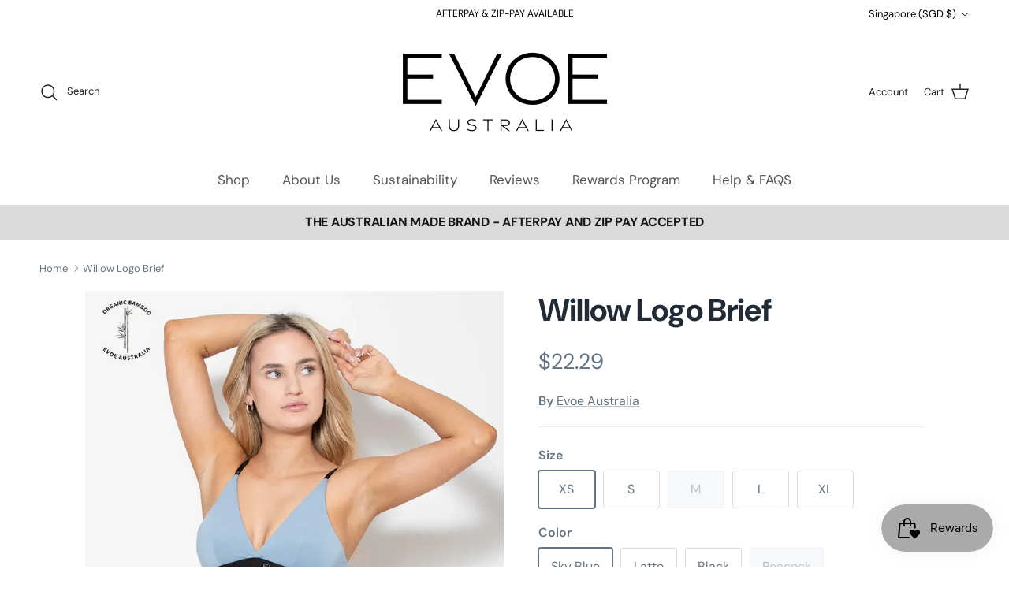

--- FILE ---
content_type: text/html; charset=utf-8
request_url: https://www.evoeaustralia.com/en-sg/products/willow-logo-brief
body_size: 60351
content:















<!doctype html>
<html class="no-js" lang="en" dir="ltr">
<head><!-- SEOAnt Speed Up Script --><script>
const AllowUrlArray_SEOAnt = ['cdn.nfcube.com', 'cdnv2.mycustomizer.com'];
const ForbidUrlArray_SEOAnt = [];
window.WhiteUrlArray_SEOAnt = AllowUrlArray_SEOAnt.map(src => new RegExp(src, 'i'));
window.BlackUrlArray_SEOAnt = ForbidUrlArray_SEOAnt.map(src => new RegExp(src, 'i'));
</script>
<script>
// Limit output
class AllowJsPlugin{constructor(e){const attrArr=["default","defer","async"];this.listener=this.handleListener.bind(this,e),this.jsArr=[],this.attribute=attrArr.reduce(((e,t)=>({...e,[t]:[]})),{});const t=this;e.forEach((e=>window.addEventListener(e,t.listener,{passive:!0})))}handleListener(e){const t=this;return e.forEach((e=>window.removeEventListener(e,t.listener))),"complete"===document.readyState?this.handleDOM():document.addEventListener("readystatechange",(e=>{if("complete"===e.target.readyState)return setTimeout(t.handleDOM.bind(t),1)}))}async handleDOM(){this.pauseEvent(),this.pauseJQuery(),this.getScripts(),this.beforeScripts();for(const e of Object.keys(this.attribute))await this.changeScripts(this.attribute[e]);for(const e of["DOMContentLoaded","readystatechange"])await this.requestRedraw(),document.dispatchEvent(new Event("allowJS-"+e));document.lightJSonreadystatechange&&document.lightJSonreadystatechange();for(const e of["DOMContentLoaded","load"])await this.requestRedraw(),window.dispatchEvent(new Event("allowJS-"+e));await this.requestRedraw(),window.lightJSonload&&window.lightJSonload(),await this.requestRedraw(),this.jsArr.forEach((e=>e(window).trigger("allowJS-jquery-load"))),window.dispatchEvent(new Event("allowJS-pageshow")),await this.requestRedraw(),window.lightJSonpageshow&&window.lightJSonpageshow()}async requestRedraw(){return new Promise((e=>requestAnimationFrame(e)))}getScripts(){document.querySelectorAll("script[type=AllowJs]").forEach((e=>{e.hasAttribute("src")?e.hasAttribute("async")&&e.async?this.attribute.async.push(e):e.hasAttribute("defer")&&e.defer?this.attribute.defer.push(e):this.attribute.default.push(e):this.attribute.default.push(e)}))}beforeScripts(){const e=this,t=Object.keys(this.attribute).reduce(((t,n)=>[...t,...e.attribute[n]]),[]),n=document.createDocumentFragment();t.forEach((e=>{const t=e.getAttribute("src");if(!t)return;const s=document.createElement("link");s.href=t,s.rel="preload",s.as="script",n.appendChild(s)})),document.head.appendChild(n)}async changeScripts(e){let t;for(;t=e.shift();)await this.requestRedraw(),new Promise((e=>{const n=document.createElement("script");[...t.attributes].forEach((e=>{"type"!==e.nodeName&&n.setAttribute(e.nodeName,e.nodeValue)})),t.hasAttribute("src")?(n.addEventListener("load",e),n.addEventListener("error",e)):(n.text=t.text,e()),t.parentNode.replaceChild(n,t)}))}pauseEvent(){const e={};[{obj:document,name:"DOMContentLoaded"},{obj:window,name:"DOMContentLoaded"},{obj:window,name:"load"},{obj:window,name:"pageshow"},{obj:document,name:"readystatechange"}].map((t=>function(t,n){function s(n){return e[t].list.indexOf(n)>=0?"allowJS-"+n:n}e[t]||(e[t]={list:[n],add:t.addEventListener,remove:t.removeEventListener},t.addEventListener=(...n)=>{n[0]=s(n[0]),e[t].add.apply(t,n)},t.removeEventListener=(...n)=>{n[0]=s(n[0]),e[t].remove.apply(t,n)})}(t.obj,t.name))),[{obj:document,name:"onreadystatechange"},{obj:window,name:"onpageshow"}].map((e=>function(e,t){let n=e[t];Object.defineProperty(e,t,{get:()=>n||function(){},set:s=>{e["allowJS"+t]=n=s}})}(e.obj,e.name)))}pauseJQuery(){const e=this;let t=window.jQuery;Object.defineProperty(window,"jQuery",{get:()=>t,set(n){if(!n||!n.fn||!e.jsArr.includes(n))return void(t=n);n.fn.ready=n.fn.init.prototype.ready=e=>{e.bind(document)(n)};const s=n.fn.on;n.fn.on=n.fn.init.prototype.on=function(...e){if(window!==this[0])return s.apply(this,e),this;const t=e=>e.split(" ").map((e=>"load"===e||0===e.indexOf("load.")?"allowJS-jquery-load":e)).join(" ");return"string"==typeof e[0]||e[0]instanceof String?(e[0]=t(e[0]),s.apply(this,e),this):("object"==typeof e[0]&&Object.keys(e[0]).forEach((n=>{delete Object.assign(e[0],{[t(n)]:e[0][n]})[n]})),s.apply(this,e),this)},e.jsArr.push(n),t=n}})}}new AllowJsPlugin(["keydown","wheel","mouseenter","mousemove","mouseleave","touchstart","touchmove","touchend"]);
</script>
<script>
"use strict";function SEOAnt_toConsumableArray(t){if(Array.isArray(t)){for(var e=0,r=Array(t.length);e<t.length;e++)r[e]=t[e];return r}return Array.from(t)}function _0x960a(t,e){var r=_0x3840();return(_0x960a=function(t,e){return t-=247,r[t]})(t,e)}function _0x3840(){var t=["defineProperties","application/javascript","preventDefault","4990555yeBSbh","addEventListener","set","setAttribute","bind","getAttribute","parentElement","WhiteUrlArray_SEOAnt","listener","toString","toLowerCase","every","touchend","SEOAnt scripts can't be lazy loaded","keydown","touchstart","removeChild","length","58IusxNw","BlackUrlArray_SEOAnt","observe","name","value","documentElement","wheel","warn","whitelist","map","tagName","402345HpbWDN","getOwnPropertyDescriptor","head","type","touchmove","removeEventListener","8160iwggKQ","call","beforescriptexecute","some","string","options","push","appendChild","blacklisted","querySelectorAll","5339295FeRgGa","4OtFDAr","filter","57211uwpiMx","nodeType","createElement","src","13296210cxmbJp",'script[type="',"1744290Faeint","test","forEach","script","blacklist","attributes","get","$&","744DdtCNR"];return(_0x3840=function(){return t})()}var _extends=Object.assign||function(t){for(var e=1;e<arguments.length;e++){var r=arguments[e];for(var n in r)Object.prototype.hasOwnProperty.call(r,n)&&(t[n]=r[n])}return t},_slicedToArray=function(){function t(t,e){var r=[],n=!0,o=!1,i=void 0;try{for(var a,c=t[Symbol.iterator]();!(n=(a=c.next()).done)&&(r.push(a.value),!e||r.length!==e);n=!0);}catch(t){o=!0,i=t}finally{try{!n&&c.return&&c.return()}finally{if(o)throw i}}return r}return function(e,r){if(Array.isArray(e))return e;if(Symbol.iterator in Object(e))return t(e,r);throw new TypeError("Invalid attempt to destructure non-iterable instance")}}(),_typeof="function"==typeof Symbol&&"symbol"==typeof Symbol.iterator?function(t){return typeof t}:function(t){return t&&"function"==typeof Symbol&&t.constructor===Symbol&&t!==Symbol.prototype?"symbol":typeof t};(function(t,e){for(var r=_0x960a,n=t();[];)try{if(531094===parseInt(r(306))/1+-parseInt(r(295))/2*(parseInt(r(312))/3)+-parseInt(r(257))/4*(parseInt(r(277))/5)+-parseInt(r(265))/6+-parseInt(r(259))/7*(-parseInt(r(273))/8)+-parseInt(r(256))/9+parseInt(r(263))/10)break;n.push(n.shift())}catch(t){n.push(n.shift())}})(_0x3840),function(){var t=_0x960a,e="javascript/blocked",r={blacklist:window[t(296)],whitelist:window[t(284)]},n={blacklisted:[]},o=function(n,o){return n&&(!o||o!==e)&&(!r.blacklist||r[t(269)][t(249)](function(e){return e[t(266)](n)}))&&(!r[t(303)]||r.whitelist[t(288)](function(e){return!e[t(266)](n)}))},i=function(e){var n=t,o=e[n(282)](n(262));return r[n(269)]&&r.blacklist[n(288)](function(t){return!t.test(o)})||r[n(303)]&&r.whitelist[n(249)](function(t){return t[n(266)](o)})},a=new MutationObserver(function(r){for(var i=t,a=0;a<r[i(294)];a++)for(var c=r[a].addedNodes,u=0;u<c.length;u++)!function(t){var r=c[t];if(1===r[i(260)]&&"SCRIPT"===r[i(305)]){var a=r[i(262)],u=r[i(309)];if(o(a,u)){n.blacklisted[i(252)]([r,r.type]),r[i(309)]=e;var s=function t(n){var o=i;r[o(282)](o(309))===e&&n[o(276)](),r[o(311)](o(248),t)};r[i(278)](i(248),s),r[i(283)]&&r[i(283)][i(293)](r)}}}(u)});a[t(297)](document[t(300)],{childList:!![],subtree:!![]});var c=/[|\{}()\[\]^$+*?.]/g,u=function(){for(var o=arguments.length,u=Array(o),s=0;s<o;s++)u[s]=arguments[s];var l=t;u[l(294)]<1?(r[l(269)]=[],r[l(303)]=[]):(r.blacklist&&(r[l(269)]=r.blacklist[l(258)](function(t){return u[l(288)](function(e){var r=l;return(void 0===e?"undefined":_typeof(e))===r(250)?!t.test(e):e instanceof RegExp?t.toString()!==e.toString():void 0})})),r[l(303)]&&(r[l(303)]=[].concat(SEOAnt_toConsumableArray(r[l(303)]),SEOAnt_toConsumableArray(u.map(function(t){var e=l;if("string"==typeof t){var n=t.replace(c,e(272)),o=".*"+n+".*";if(r[e(303)][e(288)](function(t){return t[e(286)]()!==o[e(286)]()}))return new RegExp(o)}else if(t instanceof RegExp&&r[e(303)][e(288)](function(r){return r[e(286)]()!==t.toString()}))return t;return null})[l(258)](Boolean)))));for(var f=document[l(255)](l(264)+e+'"]'),p=0;p<f[l(294)];p++){var y=f[p];i(y)&&(n[l(254)][l(252)]([y,l(275)]),y[l(283)][l(293)](y))}var v=0;[].concat(SEOAnt_toConsumableArray(n[l(254)]))[l(267)](function(t,e){var r=_slicedToArray(t,2),o=r[0],a=r[1],c=l;if(i(o)){for(var u=document.createElement("script"),s=0;s<o.attributes.length;s++){var f=o[c(270)][s];f[c(298)]!==c(262)&&f.name!==c(309)&&u.setAttribute(f.name,o.attributes[s][c(299)])}u[c(280)](c(262),o[c(262)]),u.setAttribute("type",a||c(275)),document[c(308)][c(253)](u),n[c(254)].splice(e-v,1),v++}}),r[l(269)]&&r.blacklist.length<1&&a.disconnect()},s=document.createElement,l={src:Object[t(307)](HTMLScriptElement.prototype,t(262)),type:Object[t(307)](HTMLScriptElement.prototype,t(309))};document[t(261)]=function(){for(var r=t,n=arguments.length,i=Array(n),a=0;a<n;a++)i[a]=arguments[a];if(i[0][r(287)]()!==r(268))return s[r(281)](document).apply(void 0,i);var c=s.bind(document).apply(void 0,i);try{Object[r(274)](c,{src:_extends({},l[r(262)],{set:function(t){var n=r;o(t,c[n(309)])&&l.type[n(279)][n(247)](this,e),l[n(262)][n(279)].call(this,t)}}),type:_extends({},l[r(309)],{get:function(){var t=r,n=l[t(309)][t(271)][t(247)](this);return n===e||o(this[t(262)],n)?null:n},set:function(t){var n=r,i=o(c[n(262)],c[n(309)])?e:t;l.type[n(279)][n(247)](this,i)}})}),c.setAttribute=function(t,e){var n=r;t===n(309)||t===n(262)?c[t]=e:HTMLScriptElement.prototype[n(280)][n(247)](c,t,e)}}catch(t){console[r(302)](r(290),t)}return c},[t(291),"mousemove",t(289),t(310),t(292),t(301)][t(304)](function(t){return{type:t,listener:function(){return u()},options:{passive:!![]}}}).forEach(function(e){var r=t;document[r(278)](e[r(309)],e[r(285)],e[r(251)])})}();
</script>
<!-- /SEOAnt Speed Up Script -->
  <script type="application/vnd.locksmith+json" data-locksmith>{"version":"v225","locked":false,"initialized":true,"scope":"product","access_granted":true,"access_denied":false,"requires_customer":false,"manual_lock":false,"remote_lock":false,"has_timeout":false,"remote_rendered":null,"hide_resource":false,"hide_links_to_resource":false,"transparent":true,"locks":{"all":[],"opened":[]},"keys":[],"keys_signature":"e8662908be40a179d610d5308ee10c872d875ffb56fa32a41e8161a5338eed24","state":{"template":"product","theme":142932770979,"product":"willow-logo-brief","collection":null,"page":null,"blog":null,"article":null,"app":null},"now":1769388176,"path":"\/products\/willow-logo-brief","locale_root_url":"\/en-sg","canonical_url":"https:\/\/www.evoeaustralia.com\/en-sg\/products\/willow-logo-brief","customer_id":null,"customer_id_signature":"e8662908be40a179d610d5308ee10c872d875ffb56fa32a41e8161a5338eed24","cart":null}</script><script data-locksmith>!function(){var require=undefined,reqwest=function(){function succeed(e){var t=protocolRe.exec(e.url);return t=t&&t[1]||context.location.protocol,httpsRe.test(t)?twoHundo.test(e.request.status):!!e.request.response}function handleReadyState(e,t,n){return function(){return e._aborted?n(e.request):e._timedOut?n(e.request,"Request is aborted: timeout"):void(e.request&&4==e.request[readyState]&&(e.request.onreadystatechange=noop,succeed(e)?t(e.request):n(e.request)))}}function setHeaders(e,t){var n,s=t.headers||{};s.Accept=s.Accept||defaultHeaders.accept[t.type]||defaultHeaders.accept["*"];var r="undefined"!=typeof FormData&&t.data instanceof FormData;for(n in!t.crossOrigin&&!s[requestedWith]&&(s[requestedWith]=defaultHeaders.requestedWith),!s[contentType]&&!r&&(s[contentType]=t.contentType||defaultHeaders.contentType),s)s.hasOwnProperty(n)&&"setRequestHeader"in e&&e.setRequestHeader(n,s[n])}function setCredentials(e,t){"undefined"!=typeof t.withCredentials&&"undefined"!=typeof e.withCredentials&&(e.withCredentials=!!t.withCredentials)}function generalCallback(e){lastValue=e}function urlappend(e,t){return e+(/[?]/.test(e)?"&":"?")+t}function handleJsonp(e,t,n,s){var r=uniqid++,o=e.jsonpCallback||"callback",a=e.jsonpCallbackName||reqwest.getcallbackPrefix(r),i=new RegExp("((^|[?]|&)"+o+")=([^&]+)"),l=s.match(i),c=doc.createElement("script"),u=0,d=-1!==navigator.userAgent.indexOf("MSIE 10.0");return l?"?"===l[3]?s=s.replace(i,"$1="+a):a=l[3]:s=urlappend(s,o+"="+a),context[a]=generalCallback,c.type="text/javascript",c.src=s,c.async=!0,"undefined"!=typeof c.onreadystatechange&&!d&&(c.htmlFor=c.id="_reqwest_"+r),c.onload=c.onreadystatechange=function(){if(c[readyState]&&"complete"!==c[readyState]&&"loaded"!==c[readyState]||u)return!1;c.onload=c.onreadystatechange=null,c.onclick&&c.onclick(),t(lastValue),lastValue=undefined,head.removeChild(c),u=1},head.appendChild(c),{abort:function(){c.onload=c.onreadystatechange=null,n({},"Request is aborted: timeout",{}),lastValue=undefined,head.removeChild(c),u=1}}}function getRequest(e,t){var n,s=this.o,r=(s.method||"GET").toUpperCase(),o="string"==typeof s?s:s.url,a=!1!==s.processData&&s.data&&"string"!=typeof s.data?reqwest.toQueryString(s.data):s.data||null,i=!1;return("jsonp"==s.type||"GET"==r)&&a&&(o=urlappend(o,a),a=null),"jsonp"==s.type?handleJsonp(s,e,t,o):((n=s.xhr&&s.xhr(s)||xhr(s)).open(r,o,!1!==s.async),setHeaders(n,s),setCredentials(n,s),context[xDomainRequest]&&n instanceof context[xDomainRequest]?(n.onload=e,n.onerror=t,n.onprogress=function(){},i=!0):n.onreadystatechange=handleReadyState(this,e,t),s.before&&s.before(n),i?setTimeout(function(){n.send(a)},200):n.send(a),n)}function Reqwest(e,t){this.o=e,this.fn=t,init.apply(this,arguments)}function setType(e){return null===e?undefined:e.match("json")?"json":e.match("javascript")?"js":e.match("text")?"html":e.match("xml")?"xml":void 0}function init(o,fn){function complete(e){for(o.timeout&&clearTimeout(self.timeout),self.timeout=null;0<self._completeHandlers.length;)self._completeHandlers.shift()(e)}function success(resp){var type=o.type||resp&&setType(resp.getResponseHeader("Content-Type"));resp="jsonp"!==type?self.request:resp;var filteredResponse=globalSetupOptions.dataFilter(resp.responseText,type),r=filteredResponse;try{resp.responseText=r}catch(e){}if(r)switch(type){case"json":try{resp=context.JSON?context.JSON.parse(r):eval("("+r+")")}catch(err){return error(resp,"Could not parse JSON in response",err)}break;case"js":resp=eval(r);break;case"html":resp=r;break;case"xml":resp=resp.responseXML&&resp.responseXML.parseError&&resp.responseXML.parseError.errorCode&&resp.responseXML.parseError.reason?null:resp.responseXML}for(self._responseArgs.resp=resp,self._fulfilled=!0,fn(resp),self._successHandler(resp);0<self._fulfillmentHandlers.length;)resp=self._fulfillmentHandlers.shift()(resp);complete(resp)}function timedOut(){self._timedOut=!0,self.request.abort()}function error(e,t,n){for(e=self.request,self._responseArgs.resp=e,self._responseArgs.msg=t,self._responseArgs.t=n,self._erred=!0;0<self._errorHandlers.length;)self._errorHandlers.shift()(e,t,n);complete(e)}this.url="string"==typeof o?o:o.url,this.timeout=null,this._fulfilled=!1,this._successHandler=function(){},this._fulfillmentHandlers=[],this._errorHandlers=[],this._completeHandlers=[],this._erred=!1,this._responseArgs={};var self=this;fn=fn||function(){},o.timeout&&(this.timeout=setTimeout(function(){timedOut()},o.timeout)),o.success&&(this._successHandler=function(){o.success.apply(o,arguments)}),o.error&&this._errorHandlers.push(function(){o.error.apply(o,arguments)}),o.complete&&this._completeHandlers.push(function(){o.complete.apply(o,arguments)}),this.request=getRequest.call(this,success,error)}function reqwest(e,t){return new Reqwest(e,t)}function normalize(e){return e?e.replace(/\r?\n/g,"\r\n"):""}function serial(e,t){var n,s,r,o,a=e.name,i=e.tagName.toLowerCase(),l=function(e){e&&!e.disabled&&t(a,normalize(e.attributes.value&&e.attributes.value.specified?e.value:e.text))};if(!e.disabled&&a)switch(i){case"input":/reset|button|image|file/i.test(e.type)||(n=/checkbox/i.test(e.type),s=/radio/i.test(e.type),r=e.value,(!n&&!s||e.checked)&&t(a,normalize(n&&""===r?"on":r)));break;case"textarea":t(a,normalize(e.value));break;case"select":if("select-one"===e.type.toLowerCase())l(0<=e.selectedIndex?e.options[e.selectedIndex]:null);else for(o=0;e.length&&o<e.length;o++)e.options[o].selected&&l(e.options[o])}}function eachFormElement(){var e,t,o=this,n=function(e,t){var n,s,r;for(n=0;n<t.length;n++)for(r=e[byTag](t[n]),s=0;s<r.length;s++)serial(r[s],o)};for(t=0;t<arguments.length;t++)e=arguments[t],/input|select|textarea/i.test(e.tagName)&&serial(e,o),n(e,["input","select","textarea"])}function serializeQueryString(){return reqwest.toQueryString(reqwest.serializeArray.apply(null,arguments))}function serializeHash(){var n={};return eachFormElement.apply(function(e,t){e in n?(n[e]&&!isArray(n[e])&&(n[e]=[n[e]]),n[e].push(t)):n[e]=t},arguments),n}function buildParams(e,t,n,s){var r,o,a,i=/\[\]$/;if(isArray(t))for(o=0;t&&o<t.length;o++)a=t[o],n||i.test(e)?s(e,a):buildParams(e+"["+("object"==typeof a?o:"")+"]",a,n,s);else if(t&&"[object Object]"===t.toString())for(r in t)buildParams(e+"["+r+"]",t[r],n,s);else s(e,t)}var context=this,XHR2;if("window"in context)var doc=document,byTag="getElementsByTagName",head=doc[byTag]("head")[0];else try{XHR2=require("xhr2")}catch(ex){throw new Error("Peer dependency `xhr2` required! Please npm install xhr2")}var httpsRe=/^http/,protocolRe=/(^\w+):\/\//,twoHundo=/^(20\d|1223)$/,readyState="readyState",contentType="Content-Type",requestedWith="X-Requested-With",uniqid=0,callbackPrefix="reqwest_"+ +new Date,lastValue,xmlHttpRequest="XMLHttpRequest",xDomainRequest="XDomainRequest",noop=function(){},isArray="function"==typeof Array.isArray?Array.isArray:function(e){return e instanceof Array},defaultHeaders={contentType:"application/x-www-form-urlencoded",requestedWith:xmlHttpRequest,accept:{"*":"text/javascript, text/html, application/xml, text/xml, */*",xml:"application/xml, text/xml",html:"text/html",text:"text/plain",json:"application/json, text/javascript",js:"application/javascript, text/javascript"}},xhr=function(e){if(!0!==e.crossOrigin)return context[xmlHttpRequest]?new XMLHttpRequest:XHR2?new XHR2:new ActiveXObject("Microsoft.XMLHTTP");var t=context[xmlHttpRequest]?new XMLHttpRequest:null;if(t&&"withCredentials"in t)return t;if(context[xDomainRequest])return new XDomainRequest;throw new Error("Browser does not support cross-origin requests")},globalSetupOptions={dataFilter:function(e){return e}};return Reqwest.prototype={abort:function(){this._aborted=!0,this.request.abort()},retry:function(){init.call(this,this.o,this.fn)},then:function(e,t){return e=e||function(){},t=t||function(){},this._fulfilled?this._responseArgs.resp=e(this._responseArgs.resp):this._erred?t(this._responseArgs.resp,this._responseArgs.msg,this._responseArgs.t):(this._fulfillmentHandlers.push(e),this._errorHandlers.push(t)),this},always:function(e){return this._fulfilled||this._erred?e(this._responseArgs.resp):this._completeHandlers.push(e),this},fail:function(e){return this._erred?e(this._responseArgs.resp,this._responseArgs.msg,this._responseArgs.t):this._errorHandlers.push(e),this},"catch":function(e){return this.fail(e)}},reqwest.serializeArray=function(){var n=[];return eachFormElement.apply(function(e,t){n.push({name:e,value:t})},arguments),n},reqwest.serialize=function(){if(0===arguments.length)return"";var e,t=Array.prototype.slice.call(arguments,0);return(e=t.pop())&&e.nodeType&&t.push(e)&&(e=null),e&&(e=e.type),("map"==e?serializeHash:"array"==e?reqwest.serializeArray:serializeQueryString).apply(null,t)},reqwest.toQueryString=function(e,t){var n,s,r=t||!1,o=[],a=encodeURIComponent,i=function(e,t){t="function"==typeof t?t():null==t?"":t,o[o.length]=a(e)+"="+a(t)};if(isArray(e))for(s=0;e&&s<e.length;s++)i(e[s].name,e[s].value);else for(n in e)e.hasOwnProperty(n)&&buildParams(n,e[n],r,i);return o.join("&").replace(/%20/g,"+")},reqwest.getcallbackPrefix=function(){return callbackPrefix},reqwest.compat=function(e,t){return e&&(e.type&&(e.method=e.type)&&delete e.type,e.dataType&&(e.type=e.dataType),e.jsonpCallback&&(e.jsonpCallbackName=e.jsonpCallback)&&delete e.jsonpCallback,e.jsonp&&(e.jsonpCallback=e.jsonp)),new Reqwest(e,t)},reqwest.ajaxSetup=function(e){for(var t in e=e||{})globalSetupOptions[t]=e[t]},reqwest}();
/*!
  * Reqwest! A general purpose XHR connection manager
  * license MIT (c) Dustin Diaz 2015
  * https://github.com/ded/reqwest
  */!function(){var a=window.Locksmith={},e=document.querySelector('script[type="application/vnd.locksmith+json"]'),n=e&&e.innerHTML;if(a.state={},a.util={},a.loading=!1,n)try{a.state=JSON.parse(n)}catch(u){}if(document.addEventListener&&document.querySelector){var s,r,o,t=[76,79,67,75,83,77,73,84,72,49,49],i=function(){r=t.slice(0)},l="style",c=function(e){e&&27!==e.keyCode&&"click"!==e.type||(document.removeEventListener("keydown",c),document.removeEventListener("click",c),s&&document.body.removeChild(s),s=null)};i(),document.addEventListener("keyup",function(e){if(e.keyCode===r[0]){if(clearTimeout(o),r.shift(),0<r.length)return void(o=setTimeout(i,1e3));i(),c(),(s=document.createElement("div"))[l].width="50%",s[l].maxWidth="1000px",s[l].height="85%",s[l].border="1px rgba(0, 0, 0, 0.2) solid",s[l].background="rgba(255, 255, 255, 0.99)",s[l].borderRadius="4px",s[l].position="fixed",s[l].top="50%",s[l].left="50%",s[l].transform="translateY(-50%) translateX(-50%)",s[l].boxShadow="0 2px 5px rgba(0, 0, 0, 0.3), 0 0 100vh 100vw rgba(0, 0, 0, 0.5)",s[l].zIndex="2147483645";var t=document.createElement("textarea");t.value=JSON.stringify(JSON.parse(n),null,2),t[l].border="none",t[l].display="block",t[l].boxSizing="border-box",t[l].width="100%",t[l].height="100%",t[l].background="transparent",t[l].padding="22px",t[l].fontFamily="monospace",t[l].fontSize="14px",t[l].color="#333",t[l].resize="none",t[l].outline="none",t.readOnly=!0,s.appendChild(t),document.body.appendChild(s),t.addEventListener("click",function(e){e.stopImmediatePropagation()}),t.select(),document.addEventListener("keydown",c),document.addEventListener("click",c)}})}a.isEmbedded=-1!==window.location.search.indexOf("_ab=0&_fd=0&_sc=1"),a.path=a.state.path||window.location.pathname,a.basePath=a.state.locale_root_url.concat("/apps/locksmith").replace(/^\/\//,"/"),a.reloading=!1,a.util.console=window.console||{log:function(){},error:function(){}},a.util.makeUrl=function(e,t){var n,s=a.basePath+e,r=[],o=a.cache();for(n in o)r.push(n+"="+encodeURIComponent(o[n]));for(n in t)r.push(n+"="+encodeURIComponent(t[n]));return a.state.customer_id&&(r.push("customer_id="+encodeURIComponent(a.state.customer_id)),r.push("customer_id_signature="+encodeURIComponent(a.state.customer_id_signature))),s+=(-1===s.indexOf("?")?"?":"&")+r.join("&")},a._initializeCallbacks=[],a.on=function(e,t){if("initialize"!==e)throw'Locksmith.on() currently only supports the "initialize" event';a._initializeCallbacks.push(t)},a.initializeSession=function(e){if(!a.isEmbedded){var t=!1,n=!0,s=!0;(e=e||{}).silent&&(s=n=!(t=!0)),a.ping({silent:t,spinner:n,reload:s,callback:function(){a._initializeCallbacks.forEach(function(e){e()})}})}},a.cache=function(e){var t={};try{var n=function r(e){return(document.cookie.match("(^|; )"+e+"=([^;]*)")||0)[2]};t=JSON.parse(decodeURIComponent(n("locksmith-params")||"{}"))}catch(u){}if(e){for(var s in e)t[s]=e[s];document.cookie="locksmith-params=; expires=Thu, 01 Jan 1970 00:00:00 GMT; path=/",document.cookie="locksmith-params="+encodeURIComponent(JSON.stringify(t))+"; path=/"}return t},a.cache.cart=a.state.cart,a.cache.cartLastSaved=null,a.params=a.cache(),a.util.reload=function(){a.reloading=!0;try{window.location.href=window.location.href.replace(/#.*/,"")}catch(u){a.util.console.error("Preferred reload method failed",u),window.location.reload()}},a.cache.saveCart=function(e){if(!a.cache.cart||a.cache.cart===a.cache.cartLastSaved)return e?e():null;var t=a.cache.cartLastSaved;a.cache.cartLastSaved=a.cache.cart,reqwest({url:"/cart/update.json",method:"post",type:"json",data:{attributes:{locksmith:a.cache.cart}},complete:e,error:function(e){if(a.cache.cartLastSaved=t,!a.reloading)throw e}})},a.util.spinnerHTML='<style>body{background:#FFF}@keyframes spin{from{transform:rotate(0deg)}to{transform:rotate(360deg)}}#loading{display:flex;width:100%;height:50vh;color:#777;align-items:center;justify-content:center}#loading .spinner{display:block;animation:spin 600ms linear infinite;position:relative;width:50px;height:50px}#loading .spinner-ring{stroke:currentColor;stroke-dasharray:100%;stroke-width:2px;stroke-linecap:round;fill:none}</style><div id="loading"><div class="spinner"><svg width="100%" height="100%"><svg preserveAspectRatio="xMinYMin"><circle class="spinner-ring" cx="50%" cy="50%" r="45%"></circle></svg></svg></div></div>',a.util.clobberBody=function(e){document.body.innerHTML=e},a.util.clobberDocument=function(e){e.responseText&&(e=e.responseText),document.documentElement&&document.removeChild(document.documentElement);var t=document.open("text/html","replace");t.writeln(e),t.close(),setTimeout(function(){var e=t.querySelector("[autofocus]");e&&e.focus()},100)},a.util.serializeForm=function(e){if(e&&"FORM"===e.nodeName){var t,n,s={};for(t=e.elements.length-1;0<=t;t-=1)if(""!==e.elements[t].name)switch(e.elements[t].nodeName){case"INPUT":switch(e.elements[t].type){default:case"text":case"hidden":case"password":case"button":case"reset":case"submit":s[e.elements[t].name]=e.elements[t].value;break;case"checkbox":case"radio":e.elements[t].checked&&(s[e.elements[t].name]=e.elements[t].value);break;case"file":}break;case"TEXTAREA":s[e.elements[t].name]=e.elements[t].value;break;case"SELECT":switch(e.elements[t].type){case"select-one":s[e.elements[t].name]=e.elements[t].value;break;case"select-multiple":for(n=e.elements[t].options.length-1;0<=n;n-=1)e.elements[t].options[n].selected&&(s[e.elements[t].name]=e.elements[t].options[n].value)}break;case"BUTTON":switch(e.elements[t].type){case"reset":case"submit":case"button":s[e.elements[t].name]=e.elements[t].value}}return s}},a.util.on=function(e,o,a,t){t=t||document;var i="locksmith-"+e+o,n=function(e){var t=e.target,n=e.target.parentElement,s=t.className.baseVal||t.className||"",r=n.className.baseVal||n.className||"";("string"==typeof s&&-1!==s.split(/\s+/).indexOf(o)||"string"==typeof r&&-1!==r.split(/\s+/).indexOf(o))&&!e[i]&&(e[i]=!0,a(e))};t.attachEvent?t.attachEvent(e,n):t.addEventListener(e,n,!1)},a.util.enableActions=function(e){a.util.on("click","locksmith-action",function(e){e.preventDefault();var t=e.target;t.dataset.confirmWith&&!confirm(t.dataset.confirmWith)||(t.disabled=!0,t.innerText=t.dataset.disableWith,a.post("/action",t.dataset.locksmithParams,{spinner:!1,type:"text",success:function(e){(e=JSON.parse(e.responseText)).message&&alert(e.message),a.util.reload()}}))},e)},a.util.inject=function(e,t){var n=["data","locksmith","append"];if(-1!==t.indexOf(n.join("-"))){var s=document.createElement("div");s.innerHTML=t,e.appendChild(s)}else e.innerHTML=t;var r,o,a=e.querySelectorAll("script");for(o=0;o<a.length;++o){r=a[o];var i=document.createElement("script");if(r.type&&(i.type=r.type),r.src)i.src=r.src;else{var l=document.createTextNode(r.innerHTML);i.appendChild(l)}e.appendChild(i)}var c=e.querySelector("[autofocus]");c&&c.focus()},a.post=function(e,t,n){!1!==(n=n||{}).spinner&&a.util.clobberBody(a.util.spinnerHTML);var s={};n.container===document?(s.layout=1,n.success=function(e){document.getElementById(n.container);a.util.clobberDocument(e)}):n.container&&(s.layout=0,n.success=function(e){var t=document.getElementById(n.container);a.util.inject(t,e),t.id===t.firstChild.id&&t.parentElement.replaceChild(t.firstChild,t)}),n.form_type&&(t.form_type=n.form_type),n.include_layout_classes!==undefined&&(t.include_layout_classes=n.include_layout_classes),n.lock_id!==undefined&&(t.lock_id=n.lock_id),a.loading=!0;var r=a.util.makeUrl(e,s);reqwest({url:r,method:"post",type:n.type||"html",data:t,complete:function(){a.loading=!1},error:function(e){if(!a.reloading)if("dashboard.weglot.com"!==window.location.host){if(!n.silent)throw alert("Something went wrong! Please refresh and try again."),e;console.error(e)}else console.error(e)},success:n.success||a.util.clobberDocument})},a.postResource=function(e,t){e.path=a.path,e.search=window.location.search,e.state=a.state,e.passcode&&(e.passcode=e.passcode.trim()),e.email&&(e.email=e.email.trim()),e.state.cart=a.cache.cart,e.locksmith_json=a.jsonTag,e.locksmith_json_signature=a.jsonTagSignature,a.post("/resource",e,t)},a.ping=function(e){if(!a.isEmbedded){e=e||{};a.post("/ping",{path:a.path,search:window.location.search,state:a.state},{spinner:!!e.spinner,silent:"undefined"==typeof e.silent||e.silent,type:"text",success:function(e){(e=JSON.parse(e.responseText)).messages&&0<e.messages.length&&a.showMessages(e.messages)}})}},a.timeoutMonitor=function(){var e=a.cache.cart;a.ping({callback:function(){e!==a.cache.cart||setTimeout(function(){a.timeoutMonitor()},6e4)}})},a.showMessages=function(e){var t=document.createElement("div");t.style.position="fixed",t.style.left=0,t.style.right=0,t.style.bottom="-50px",t.style.opacity=0,t.style.background="#191919",t.style.color="#ddd",t.style.transition="bottom 0.2s, opacity 0.2s",t.style.zIndex=999999,t.innerHTML="        <style>          .locksmith-ab .locksmith-b { display: none; }          .locksmith-ab.toggled .locksmith-b { display: flex; }          .locksmith-ab.toggled .locksmith-a { display: none; }          .locksmith-flex { display: flex; flex-wrap: wrap; justify-content: space-between; align-items: center; padding: 10px 20px; }          .locksmith-message + .locksmith-message { border-top: 1px #555 solid; }          .locksmith-message a { color: inherit; font-weight: bold; }          .locksmith-message a:hover { color: inherit; opacity: 0.8; }          a.locksmith-ab-toggle { font-weight: inherit; text-decoration: underline; }          .locksmith-text { flex-grow: 1; }          .locksmith-cta { flex-grow: 0; text-align: right; }          .locksmith-cta button { transform: scale(0.8); transform-origin: left; }          .locksmith-cta > * { display: block; }          .locksmith-cta > * + * { margin-top: 10px; }          .locksmith-message a.locksmith-close { flex-grow: 0; text-decoration: none; margin-left: 15px; font-size: 30px; font-family: monospace; display: block; padding: 2px 10px; }                    @media screen and (max-width: 600px) {            .locksmith-wide-only { display: none !important; }            .locksmith-flex { padding: 0 15px; }            .locksmith-flex > * { margin-top: 5px; margin-bottom: 5px; }            .locksmith-cta { text-align: left; }          }                    @media screen and (min-width: 601px) {            .locksmith-narrow-only { display: none !important; }          }        </style>      "+e.map(function(e){return'<div class="locksmith-message">'+e+"</div>"}).join(""),document.body.appendChild(t),document.body.style.position="relative",document.body.parentElement.style.paddingBottom=t.offsetHeight+"px",setTimeout(function(){t.style.bottom=0,t.style.opacity=1},50),a.util.on("click","locksmith-ab-toggle",function(e){e.preventDefault();for(var t=e.target.parentElement;-1===t.className.split(" ").indexOf("locksmith-ab");)t=t.parentElement;-1!==t.className.split(" ").indexOf("toggled")?t.className=t.className.replace("toggled",""):t.className=t.className+" toggled"}),a.util.enableActions(t)}}()}();</script>
      <script data-locksmith>Locksmith.cache.cart=null</script>

  <script data-locksmith>Locksmith.jsonTag="{\"version\":\"v225\",\"locked\":false,\"initialized\":true,\"scope\":\"product\",\"access_granted\":true,\"access_denied\":false,\"requires_customer\":false,\"manual_lock\":false,\"remote_lock\":false,\"has_timeout\":false,\"remote_rendered\":null,\"hide_resource\":false,\"hide_links_to_resource\":false,\"transparent\":true,\"locks\":{\"all\":[],\"opened\":[]},\"keys\":[],\"keys_signature\":\"e8662908be40a179d610d5308ee10c872d875ffb56fa32a41e8161a5338eed24\",\"state\":{\"template\":\"product\",\"theme\":142932770979,\"product\":\"willow-logo-brief\",\"collection\":null,\"page\":null,\"blog\":null,\"article\":null,\"app\":null},\"now\":1769388176,\"path\":\"\\\/products\\\/willow-logo-brief\",\"locale_root_url\":\"\\\/en-sg\",\"canonical_url\":\"https:\\\/\\\/www.evoeaustralia.com\\\/en-sg\\\/products\\\/willow-logo-brief\",\"customer_id\":null,\"customer_id_signature\":\"e8662908be40a179d610d5308ee10c872d875ffb56fa32a41e8161a5338eed24\",\"cart\":null}";Locksmith.jsonTagSignature="bbf728bdefa48bfb29a7010421e54720bdcc3321d8bc852df2143a48f63b5164"</script>
<meta charset="utf-8">
<meta name="viewport" content="width=device-width,initial-scale=1">
<title>Willow Logo Brief &ndash; Evoe Australia</title><link rel="canonical" href="https://www.evoeaustralia.com/en-sg/products/willow-logo-brief"><link rel="icon" href="//www.evoeaustralia.com/cdn/shop/files/favicon_83dd115d-4f52-448e-9803-d8dc7890b3d3.png?crop=center&height=48&v=1743128007&width=48" type="image/png">
  <link rel="apple-touch-icon" href="//www.evoeaustralia.com/cdn/shop/files/favicon_83dd115d-4f52-448e-9803-d8dc7890b3d3.png?crop=center&height=180&v=1743128007&width=180"><meta name="description" content="The Willow Logo Brief is the essential for any woman.  Fabric &amp;amp; Features 100% organic cotton.Fabric &amp;amp; garment made in Australia.  Grown with less water and no pesticides. It&#39;s a win-win, improving the environment for both wildlife and cotton farmers.  Our model is wearing a size Medium">
<meta property="og:site_name" content="Evoe Australia">
<meta property="og:url" content="https://www.evoeaustralia.com/en-sg/products/willow-logo-brief"><meta property="og:title" content="Willow Logo Brief">
<meta property="og:type" content="product">
<meta property="og:description" content="The Willow Logo Brief is the essential for any woman.  Fabric &amp;amp; Features 100% organic cotton.Fabric &amp;amp; garment made in Australia.  Grown with less water and no pesticides. It&#39;s a win-win, improving the environment for both wildlife and cotton farmers.  Our model is wearing a size Medium">
<meta property="og:image" content="http://www.evoeaustralia.com/cdn/shop/products/EVOE-29-7-21-526_9a7dc3c1-6f7e-439a-bef0-e9e5a08c50a3.jpg?crop=center&height=1200&v=1765006507&width=1200">
<meta property="og:image:secure_url" content="https://www.evoeaustralia.com/cdn/shop/products/EVOE-29-7-21-526_9a7dc3c1-6f7e-439a-bef0-e9e5a08c50a3.jpg?crop=center&height=1200&v=1765006507&width=1200">
<meta property="og:image:width" content="750">
  <meta property="og:image:height" content="1125"><meta property="og:price:amount" content="22.29">
<meta property="og:price:currency" content="SGD">
<meta name="twitter:card" content="summary_large_image"><meta name="twitter:title" content="Willow Logo Brief">
<meta name="twitter:description" content="The Willow Logo Brief is the essential for any woman.  Fabric &amp;amp; Features 100% organic cotton.Fabric &amp;amp; garment made in Australia.  Grown with less water and no pesticides. It&#39;s a win-win, improving the environment for both wildlife and cotton farmers.  Our model is wearing a size Medium">
<script
src="https://www.paypal.com/sdk/js?client-id=AcORgoCQ57zE3V7FksGaiXejCUb89bx5Zq0fJhrO7h79df0CKwsCa9kuh0KWIt0r6LvZ3mWc3ylGl0UP&currency=AUD&components=messages"
data-namespace="PayPalSDK">
</script><style>@font-face {
  font-family: "DM Sans";
  font-weight: 400;
  font-style: normal;
  font-display: fallback;
  src: url("//www.evoeaustralia.com/cdn/fonts/dm_sans/dmsans_n4.ec80bd4dd7e1a334c969c265873491ae56018d72.woff2") format("woff2"),
       url("//www.evoeaustralia.com/cdn/fonts/dm_sans/dmsans_n4.87bdd914d8a61247b911147ae68e754d695c58a6.woff") format("woff");
}
@font-face {
  font-family: "DM Sans";
  font-weight: 700;
  font-style: normal;
  font-display: fallback;
  src: url("//www.evoeaustralia.com/cdn/fonts/dm_sans/dmsans_n7.97e21d81502002291ea1de8aefb79170c6946ce5.woff2") format("woff2"),
       url("//www.evoeaustralia.com/cdn/fonts/dm_sans/dmsans_n7.af5c214f5116410ca1d53a2090665620e78e2e1b.woff") format("woff");
}
@font-face {
  font-family: "DM Sans";
  font-weight: 500;
  font-style: normal;
  font-display: fallback;
  src: url("//www.evoeaustralia.com/cdn/fonts/dm_sans/dmsans_n5.8a0f1984c77eb7186ceb87c4da2173ff65eb012e.woff2") format("woff2"),
       url("//www.evoeaustralia.com/cdn/fonts/dm_sans/dmsans_n5.9ad2e755a89e15b3d6c53259daad5fc9609888e6.woff") format("woff");
}
@font-face {
  font-family: "DM Sans";
  font-weight: 400;
  font-style: italic;
  font-display: fallback;
  src: url("//www.evoeaustralia.com/cdn/fonts/dm_sans/dmsans_i4.b8fe05e69ee95d5a53155c346957d8cbf5081c1a.woff2") format("woff2"),
       url("//www.evoeaustralia.com/cdn/fonts/dm_sans/dmsans_i4.403fe28ee2ea63e142575c0aa47684d65f8c23a0.woff") format("woff");
}
@font-face {
  font-family: "DM Sans";
  font-weight: 700;
  font-style: italic;
  font-display: fallback;
  src: url("//www.evoeaustralia.com/cdn/fonts/dm_sans/dmsans_i7.52b57f7d7342eb7255084623d98ab83fd96e7f9b.woff2") format("woff2"),
       url("//www.evoeaustralia.com/cdn/fonts/dm_sans/dmsans_i7.d5e14ef18a1d4a8ce78a4187580b4eb1759c2eda.woff") format("woff");
}
@font-face {
  font-family: "DM Sans";
  font-weight: 700;
  font-style: normal;
  font-display: fallback;
  src: url("//www.evoeaustralia.com/cdn/fonts/dm_sans/dmsans_n7.97e21d81502002291ea1de8aefb79170c6946ce5.woff2") format("woff2"),
       url("//www.evoeaustralia.com/cdn/fonts/dm_sans/dmsans_n7.af5c214f5116410ca1d53a2090665620e78e2e1b.woff") format("woff");
}
@font-face {
  font-family: "DM Sans";
  font-weight: 400;
  font-style: normal;
  font-display: fallback;
  src: url("//www.evoeaustralia.com/cdn/fonts/dm_sans/dmsans_n4.ec80bd4dd7e1a334c969c265873491ae56018d72.woff2") format("woff2"),
       url("//www.evoeaustralia.com/cdn/fonts/dm_sans/dmsans_n4.87bdd914d8a61247b911147ae68e754d695c58a6.woff") format("woff");
}
@font-face {
  font-family: "DM Sans";
  font-weight: 400;
  font-style: normal;
  font-display: fallback;
  src: url("//www.evoeaustralia.com/cdn/fonts/dm_sans/dmsans_n4.ec80bd4dd7e1a334c969c265873491ae56018d72.woff2") format("woff2"),
       url("//www.evoeaustralia.com/cdn/fonts/dm_sans/dmsans_n4.87bdd914d8a61247b911147ae68e754d695c58a6.woff") format("woff");
}
@font-face {
  font-family: "DM Sans";
  font-weight: 600;
  font-style: normal;
  font-display: fallback;
  src: url("//www.evoeaustralia.com/cdn/fonts/dm_sans/dmsans_n6.70a2453ea926d613c6a2f89af05180d14b3a7c96.woff2") format("woff2"),
       url("//www.evoeaustralia.com/cdn/fonts/dm_sans/dmsans_n6.355605667bef215872257574b57fc097044f7e20.woff") format("woff");
}
:root {
  --page-container-width:          2080px;
  --reading-container-width:       720px;
  --divider-opacity:               0.14;
  --gutter-large:                  30px;
  --gutter-desktop:                20px;
  --gutter-mobile:                 16px;
  --section-padding:               50px;
  --larger-section-padding:        80px;
  --larger-section-padding-mobile: 60px;
  --largest-section-padding:       110px;
  --aos-animate-duration:          0.6s;

  --base-font-family:              "DM Sans", sans-serif;
  --base-font-weight:              400;
  --base-font-style:               normal;
  --heading-font-family:           "DM Sans", sans-serif;
  --heading-font-weight:           700;
  --heading-font-style:            normal;
  --heading-font-letter-spacing:   -0.015em;
  --logo-font-family:              "DM Sans", sans-serif;
  --logo-font-weight:              400;
  --logo-font-style:               normal;
  --nav-font-family:               "DM Sans", sans-serif;
  --nav-font-weight:               400;
  --nav-font-style:                normal;

  --base-text-size:16px;
  --base-line-height:              1.6;
  --input-text-size:16px;
  --smaller-text-size-1:13px;
  --smaller-text-size-2:14px;
  --smaller-text-size-3:13px;
  --smaller-text-size-4:12px;
  --larger-text-size:40px;
  --super-large-text-size:70px;
  --super-large-mobile-text-size:32px;
  --larger-mobile-text-size:32px;
  --logo-text-size:43px;--btn-letter-spacing: 0.08em;
    --btn-text-transform: uppercase;
    --button-text-size: 14px;
    --quickbuy-button-text-size: 13;
    --small-feature-link-font-size: 0.75em;
    --input-btn-padding-top:             1.2em;
    --input-btn-padding-bottom:          1.2em;--heading-text-transform:none;
  --nav-text-size:                      17px;
  --mobile-menu-font-weight:            600;

  --body-bg-color:                      255 255 255;
  --bg-color:                           255 255 255;
  --body-text-color:                    99 115 129;
  --text-color:                         99 115 129;

  --header-text-col:                    #232323;--header-text-hover-col:             var(--main-nav-link-hover-col);--header-bg-col:                     #ffffff;
  --heading-color:                     33 43 54;
  --body-heading-color:                33 43 54;
  --heading-divider-col:               #ffffff;

  --logo-col:                          #212b36;
  --main-nav-bg:                       #ffffff;
  --main-nav-link-col:                 #555555;
  --main-nav-link-hover-col:           #000000;
  --main-nav-link-featured-col:        #b61d0f;

  --link-color:                        99 115 129;
  --body-link-color:                   99 115 129;

  --btn-bg-color:                        33 43 54;
  --btn-bg-hover-color:                  69 79 91;
  --btn-border-color:                    33 43 54;
  --btn-border-hover-color:              69 79 91;
  --btn-text-color:                      255 255 255;
  --btn-text-hover-color:                255 255 255;--btn-alt-bg-color:                    255 255 255;
  --btn-alt-text-color:                  0 0 0;
  --btn-alt-border-color:                0 0 0;
  --btn-alt-border-hover-color:          0 0 0;--btn-ter-bg-color:                    235 235 235;
  --btn-ter-text-color:                  55 64 71;
  --btn-ter-bg-hover-color:              33 43 54;
  --btn-ter-text-hover-color:            255 255 255;--btn-border-radius: 3px;--color-scheme-default:                             #ffffff;
  --color-scheme-default-color:                       255 255 255;
  --color-scheme-default-text-color:                  99 115 129;
  --color-scheme-default-head-color:                  33 43 54;
  --color-scheme-default-link-color:                  99 115 129;
  --color-scheme-default-btn-text-color:              255 255 255;
  --color-scheme-default-btn-text-hover-color:        255 255 255;
  --color-scheme-default-btn-bg-color:                33 43 54;
  --color-scheme-default-btn-bg-hover-color:          69 79 91;
  --color-scheme-default-btn-border-color:            33 43 54;
  --color-scheme-default-btn-border-hover-color:      69 79 91;
  --color-scheme-default-btn-alt-text-color:          0 0 0;
  --color-scheme-default-btn-alt-bg-color:            255 255 255;
  --color-scheme-default-btn-alt-border-color:        0 0 0;
  --color-scheme-default-btn-alt-border-hover-color:  0 0 0;

  --color-scheme-1:                             #fcfaf3;
  --color-scheme-1-color:                       252 250 243;
  --color-scheme-1-text-color:                  92 92 92;
  --color-scheme-1-head-color:                  23 23 23;
  --color-scheme-1-link-color:                  193 100 82;
  --color-scheme-1-btn-text-color:              255 255 255;
  --color-scheme-1-btn-text-hover-color:        255 255 255;
  --color-scheme-1-btn-bg-color:                35 35 35;
  --color-scheme-1-btn-bg-hover-color:          0 0 0;
  --color-scheme-1-btn-border-color:            35 35 35;
  --color-scheme-1-btn-border-hover-color:      0 0 0;
  --color-scheme-1-btn-alt-text-color:          35 35 35;
  --color-scheme-1-btn-alt-bg-color:            255 255 255;
  --color-scheme-1-btn-alt-border-color:        35 35 35;
  --color-scheme-1-btn-alt-border-hover-color:  35 35 35;

  --color-scheme-2:                             #faf2e6;
  --color-scheme-2-color:                       250 242 230;
  --color-scheme-2-text-color:                  92 92 92;
  --color-scheme-2-head-color:                  23 23 23;
  --color-scheme-2-link-color:                  193 100 82;
  --color-scheme-2-btn-text-color:              255 255 255;
  --color-scheme-2-btn-text-hover-color:        255 255 255;
  --color-scheme-2-btn-bg-color:                35 35 35;
  --color-scheme-2-btn-bg-hover-color:          0 0 0;
  --color-scheme-2-btn-border-color:            35 35 35;
  --color-scheme-2-btn-border-hover-color:      0 0 0;
  --color-scheme-2-btn-alt-text-color:          35 35 35;
  --color-scheme-2-btn-alt-bg-color:            255 255 255;
  --color-scheme-2-btn-alt-border-color:        35 35 35;
  --color-scheme-2-btn-alt-border-hover-color:  35 35 35;

  /* Shop Pay payment terms */
  --payment-terms-background-color:    #ffffff;--quickbuy-bg: 255 255 255;--body-input-background-color:       rgb(var(--body-bg-color));
  --input-background-color:            rgb(var(--body-bg-color));
  --body-input-text-color:             var(--body-text-color);
  --input-text-color:                  var(--body-text-color);
  --body-input-border-color:           rgb(216, 220, 224);
  --input-border-color:                rgb(216, 220, 224);
  --input-border-color-hover:          rgb(169, 178, 186);
  --input-border-color-active:         rgb(99, 115, 129);

  --swatch-cross-svg:                  url("data:image/svg+xml,%3Csvg xmlns='http://www.w3.org/2000/svg' width='240' height='240' viewBox='0 0 24 24' fill='none' stroke='rgb(216, 220, 224)' stroke-width='0.09' preserveAspectRatio='none' %3E%3Cline x1='24' y1='0' x2='0' y2='24'%3E%3C/line%3E%3C/svg%3E");
  --swatch-cross-hover:                url("data:image/svg+xml,%3Csvg xmlns='http://www.w3.org/2000/svg' width='240' height='240' viewBox='0 0 24 24' fill='none' stroke='rgb(169, 178, 186)' stroke-width='0.09' preserveAspectRatio='none' %3E%3Cline x1='24' y1='0' x2='0' y2='24'%3E%3C/line%3E%3C/svg%3E");
  --swatch-cross-active:               url("data:image/svg+xml,%3Csvg xmlns='http://www.w3.org/2000/svg' width='240' height='240' viewBox='0 0 24 24' fill='none' stroke='rgb(99, 115, 129)' stroke-width='0.09' preserveAspectRatio='none' %3E%3Cline x1='24' y1='0' x2='0' y2='24'%3E%3C/line%3E%3C/svg%3E");

  --footer-divider-col:                #e2e2e2;
  --footer-text-col:                   33 43 54;
  --footer-heading-col:                0 0 0;
  --footer-bg:                         #f0eeed;--product-label-overlay-justify: flex-start;--product-label-overlay-align: flex-start;--product-label-overlay-reduction-text:   #ffffff;
  --product-label-overlay-reduction-bg:     #c20000;
  --product-label-overlay-stock-text:       #ffffff;
  --product-label-overlay-stock-bg:         #09728c;
  --product-label-overlay-new-text:         #ffffff;
  --product-label-overlay-new-bg:           #c16452;
  --product-label-overlay-meta-text:        #ffffff;
  --product-label-overlay-meta-bg:          #bd2585;
  --product-label-sale-text:                #860001;
  --product-label-sold-text:                #171717;
  --product-label-preorder-text:            #3ea36a;

  --product-block-crop-align:               bottom;

  
  --product-block-price-align:              center;
  --product-block-price-item-margin-start:  .25rem;
  --product-block-price-item-margin-end:    .25rem;
  

  --collection-block-image-position:   center center;

  --swatch-picker-image-size:          40px;
  --swatch-crop-align:                 center center;

  --image-overlay-text-color:          0 0 0;--image-overlay-bg:                  rgba(0, 0, 0, 0.12);
  --image-overlay-shadow-start:        rgb(0 0 0 / 0.16);
  --image-overlay-box-opacity:         0.88;--product-inventory-ok-box-color:            #f2faf0;
  --product-inventory-ok-text-color:           #108043;
  --product-inventory-ok-icon-box-fill-color:  #fff;
  --product-inventory-low-box-color:           #fcf1cd;
  --product-inventory-low-text-color:          #dd9a1a;
  --product-inventory-low-icon-box-fill-color: #fff;
  --product-inventory-low-text-color-channels: 16, 128, 67;
  --product-inventory-ok-text-color-channels:  221, 154, 26;

  --rating-star-color: 193 100 82;--overlay-align-left: start;
    --overlay-align-right: end;}html[dir=rtl] {
  --overlay-right-text-m-left: 0;
  --overlay-right-text-m-right: auto;
  --overlay-left-shadow-left-left: 15%;
  --overlay-left-shadow-left-right: -50%;
  --overlay-left-shadow-right-left: -85%;
  --overlay-left-shadow-right-right: 0;
}.image-overlay--bg-box .text-overlay .text-overlay__text {
    --image-overlay-box-bg: 255 255 255;
    --heading-color: var(--body-heading-color);
    --text-color: var(--body-text-color);
    --link-color: var(--body-link-color);
  }::selection {
    background: rgb(var(--body-heading-color));
    color: rgb(var(--body-bg-color));
  }
  ::-moz-selection {
    background: rgb(var(--body-heading-color));
    color: rgb(var(--body-bg-color));
  }.use-color-scheme--default {
  --product-label-sale-text:           #860001;
  --product-label-sold-text:           #171717;
  --product-label-preorder-text:       #3ea36a;
  --input-background-color:            rgb(var(--body-bg-color));
  --input-text-color:                  var(--body-input-text-color);
  --input-border-color:                rgb(216, 220, 224);
  --input-border-color-hover:          rgb(169, 178, 186);
  --input-border-color-active:         rgb(99, 115, 129);
}</style>

  <link href="//www.evoeaustralia.com/cdn/shop/t/23/assets/main.css?v=43422827842528680071736642345" rel="stylesheet" type="text/css" media="all" />
<link rel="preload" as="font" href="//www.evoeaustralia.com/cdn/fonts/dm_sans/dmsans_n4.ec80bd4dd7e1a334c969c265873491ae56018d72.woff2" type="font/woff2" crossorigin><link rel="preload" as="font" href="//www.evoeaustralia.com/cdn/fonts/dm_sans/dmsans_n7.97e21d81502002291ea1de8aefb79170c6946ce5.woff2" type="font/woff2" crossorigin><script>
    document.documentElement.className = document.documentElement.className.replace('no-js', 'js');

    window.theme = {
      info: {
        name: 'Symmetry',
        version: '7.4.0'
      },
      device: {
        hasTouch: window.matchMedia('(any-pointer: coarse)').matches,
        hasHover: window.matchMedia('(hover: hover)').matches
      },
      mediaQueries: {
        md: '(min-width: 768px)',
        productMediaCarouselBreak: '(min-width: 1041px)'
      },
      routes: {
        base: 'https://www.evoeaustralia.com',
        cart: '/en-sg/cart',
        cartAdd: '/en-sg/cart/add.js',
        cartUpdate: '/en-sg/cart/update.js',
        predictiveSearch: '/en-sg/search/suggest'
      },
      strings: {
        cartTermsConfirmation: "You must agree to the terms and conditions before continuing.",
        cartItemsQuantityError: "You can only add [QUANTITY] of this item to your cart.",
        generalSearchViewAll: "View all search results",
        noStock: "Sold out",
        noVariant: "Unavailable",
        productsProductChooseA: "Choose a",
        generalSearchPages: "Pages",
        generalSearchNoResultsWithoutTerms: "Sorry, we couldnʼt find any results",
        shippingCalculator: {
          singleRate: "There is one shipping rate for this destination:",
          multipleRates: "There are multiple shipping rates for this destination:",
          noRates: "We do not ship to this destination."
        }
      },
      settings: {
        moneyWithCurrencyFormat: "${{amount}} SGD",
        cartType: "drawer",
        afterAddToCart: "drawer",
        quickbuyStyle: "button",
        externalLinksNewTab: true,
        internalLinksSmoothScroll: true
      }
    }

    theme.inlineNavigationCheck = function() {
      var pageHeader = document.querySelector('.pageheader'),
          inlineNavContainer = pageHeader.querySelector('.logo-area__left__inner'),
          inlineNav = inlineNavContainer.querySelector('.navigation--left');
      if (inlineNav && getComputedStyle(inlineNav).display != 'none') {
        var inlineMenuCentered = document.querySelector('.pageheader--layout-inline-menu-center'),
            logoContainer = document.querySelector('.logo-area__middle__inner');
        if(inlineMenuCentered) {
          var rightWidth = document.querySelector('.logo-area__right__inner').clientWidth,
              middleWidth = logoContainer.clientWidth,
              logoArea = document.querySelector('.logo-area'),
              computedLogoAreaStyle = getComputedStyle(logoArea),
              logoAreaInnerWidth = logoArea.clientWidth - Math.ceil(parseFloat(computedLogoAreaStyle.paddingLeft)) - Math.ceil(parseFloat(computedLogoAreaStyle.paddingRight)),
              availableNavWidth = logoAreaInnerWidth - Math.max(rightWidth, middleWidth) * 2 - 40;
          inlineNavContainer.style.maxWidth = availableNavWidth + 'px';
        }

        var firstInlineNavLink = inlineNav.querySelector('.navigation__item:first-child'),
            lastInlineNavLink = inlineNav.querySelector('.navigation__item:last-child');
        if (lastInlineNavLink) {
          var inlineNavWidth = null;
          if(document.querySelector('html[dir=rtl]')) {
            inlineNavWidth = firstInlineNavLink.offsetLeft - lastInlineNavLink.offsetLeft + firstInlineNavLink.offsetWidth;
          } else {
            inlineNavWidth = lastInlineNavLink.offsetLeft - firstInlineNavLink.offsetLeft + lastInlineNavLink.offsetWidth;
          }
          if (inlineNavContainer.offsetWidth >= inlineNavWidth) {
            pageHeader.classList.add('pageheader--layout-inline-permitted');
            var tallLogo = logoContainer.clientHeight > lastInlineNavLink.clientHeight + 20;
            if (tallLogo) {
              inlineNav.classList.add('navigation--tight-underline');
            } else {
              inlineNav.classList.remove('navigation--tight-underline');
            }
          } else {
            pageHeader.classList.remove('pageheader--layout-inline-permitted');
          }
        }
      }
    };

    theme.setInitialHeaderHeightProperty = () => {
      const section = document.querySelector('.section-header');
      if (section) {
        document.documentElement.style.setProperty('--theme-header-height', Math.ceil(section.clientHeight) + 'px');
      }
    };
  </script>

  <script src="//www.evoeaustralia.com/cdn/shop/t/23/assets/main.js?v=74462154655922143831736642345" defer></script>
    <script src="//www.evoeaustralia.com/cdn/shop/t/23/assets/animate-on-scroll.js?v=15249566486942820451736642344" defer></script>
    <link href="//www.evoeaustralia.com/cdn/shop/t/23/assets/animate-on-scroll.css?v=116824741000487223811736642344" rel="stylesheet" type="text/css" media="all" />
  

  
  <script>window.performance && window.performance.mark && window.performance.mark('shopify.content_for_header.start');</script><meta name="google-site-verification" content="lfD44asT5eSAZ1gL9tmd7S698Ae6bvCO7wuk9YcPCUg">
<meta name="facebook-domain-verification" content="h16nkll1ph5cenyz88uil2ubmnzrfw">
<meta id="shopify-digital-wallet" name="shopify-digital-wallet" content="/41338175651/digital_wallets/dialog">
<meta name="shopify-checkout-api-token" content="a6ed45cdbc42c3c19c2832f1f793045f">
<meta id="in-context-paypal-metadata" data-shop-id="41338175651" data-venmo-supported="false" data-environment="production" data-locale="en_US" data-paypal-v4="true" data-currency="SGD">
<link rel="alternate" hreflang="x-default" href="https://www.evoeaustralia.com/products/willow-logo-brief">
<link rel="alternate" hreflang="en" href="https://www.evoeaustralia.com/products/willow-logo-brief">
<link rel="alternate" hreflang="en-CA" href="https://www.evoeaustralia.com/en-ca/products/willow-logo-brief">
<link rel="alternate" hreflang="en-FR" href="https://www.evoeaustralia.com/en-fr/products/willow-logo-brief">
<link rel="alternate" hreflang="en-NZ" href="https://www.evoeaustralia.com/en-nz/products/willow-logo-brief">
<link rel="alternate" hreflang="en-SG" href="https://www.evoeaustralia.com/en-sg/products/willow-logo-brief">
<link rel="alternate" hreflang="en-GB" href="https://www.evoeaustralia.com/en-gb/products/willow-logo-brief">
<link rel="alternate" hreflang="en-US" href="https://www.evoeaustralia.com/en-us/products/willow-logo-brief">
<link rel="alternate" type="application/json+oembed" href="https://www.evoeaustralia.com/en-sg/products/willow-logo-brief.oembed">
<script async="async" src="/checkouts/internal/preloads.js?locale=en-SG"></script>
<script id="apple-pay-shop-capabilities" type="application/json">{"shopId":41338175651,"countryCode":"AU","currencyCode":"SGD","merchantCapabilities":["supports3DS"],"merchantId":"gid:\/\/shopify\/Shop\/41338175651","merchantName":"Evoe Australia","requiredBillingContactFields":["postalAddress","email"],"requiredShippingContactFields":["postalAddress","email"],"shippingType":"shipping","supportedNetworks":["visa","masterCard","amex","jcb"],"total":{"type":"pending","label":"Evoe Australia","amount":"1.00"},"shopifyPaymentsEnabled":true,"supportsSubscriptions":true}</script>
<script id="shopify-features" type="application/json">{"accessToken":"a6ed45cdbc42c3c19c2832f1f793045f","betas":["rich-media-storefront-analytics"],"domain":"www.evoeaustralia.com","predictiveSearch":true,"shopId":41338175651,"locale":"en"}</script>
<script>var Shopify = Shopify || {};
Shopify.shop = "evoe-australia.myshopify.com";
Shopify.locale = "en";
Shopify.currency = {"active":"SGD","rate":"0.891782045"};
Shopify.country = "SG";
Shopify.theme = {"name":"Symmetry (Latest version)","id":142932770979,"schema_name":"Symmetry","schema_version":"7.4.0","theme_store_id":568,"role":"main"};
Shopify.theme.handle = "null";
Shopify.theme.style = {"id":null,"handle":null};
Shopify.cdnHost = "www.evoeaustralia.com/cdn";
Shopify.routes = Shopify.routes || {};
Shopify.routes.root = "/en-sg/";</script>
<script type="module">!function(o){(o.Shopify=o.Shopify||{}).modules=!0}(window);</script>
<script>!function(o){function n(){var o=[];function n(){o.push(Array.prototype.slice.apply(arguments))}return n.q=o,n}var t=o.Shopify=o.Shopify||{};t.loadFeatures=n(),t.autoloadFeatures=n()}(window);</script>
<script id="shop-js-analytics" type="application/json">{"pageType":"product"}</script>
<script defer="defer" async type="module" src="//www.evoeaustralia.com/cdn/shopifycloud/shop-js/modules/v2/client.init-shop-cart-sync_BT-GjEfc.en.esm.js"></script>
<script defer="defer" async type="module" src="//www.evoeaustralia.com/cdn/shopifycloud/shop-js/modules/v2/chunk.common_D58fp_Oc.esm.js"></script>
<script defer="defer" async type="module" src="//www.evoeaustralia.com/cdn/shopifycloud/shop-js/modules/v2/chunk.modal_xMitdFEc.esm.js"></script>
<script type="module">
  await import("//www.evoeaustralia.com/cdn/shopifycloud/shop-js/modules/v2/client.init-shop-cart-sync_BT-GjEfc.en.esm.js");
await import("//www.evoeaustralia.com/cdn/shopifycloud/shop-js/modules/v2/chunk.common_D58fp_Oc.esm.js");
await import("//www.evoeaustralia.com/cdn/shopifycloud/shop-js/modules/v2/chunk.modal_xMitdFEc.esm.js");

  window.Shopify.SignInWithShop?.initShopCartSync?.({"fedCMEnabled":true,"windoidEnabled":true});

</script>
<script>(function() {
  var isLoaded = false;
  function asyncLoad() {
    if (isLoaded) return;
    isLoaded = true;
    var urls = ["\/\/www.powr.io\/powr.js?powr-token=evoe-australia.myshopify.com\u0026external-type=shopify\u0026shop=evoe-australia.myshopify.com","https:\/\/loox.io\/widget\/NyZBgg3ii5\/loox.1624424660350.js?shop=evoe-australia.myshopify.com","\/\/sr-cdn.azureedge.net\/Scripts\/windowshoppers.min.js?shop=evoe-australia.myshopify.com","\/\/cdn.shopify.com\/proxy\/a56609d7406b98cb657f0d643d5fe13d175c2eea24555e06fb0e3c90af2bd5e7\/size-charts-relentless.herokuapp.com\/js\/size-charts-relentless.js?shop=evoe-australia.myshopify.com\u0026sp-cache-control=cHVibGljLCBtYXgtYWdlPTkwMA","https:\/\/js.smile.io\/v1\/smile-shopify.js?shop=evoe-australia.myshopify.com","\/\/shopify.privy.com\/widget.js?shop=evoe-australia.myshopify.com","https:\/\/na.shgcdn3.com\/pixel-collector.js?shop=evoe-australia.myshopify.com"];
    for (var i = 0; i < urls.length; i++) {
      var s = document.createElement('script');
      s.type = 'text/javascript';
      if (AllowUrlArray_SEOAnt.filter(u => urls[i].indexOf(u) > -1).length === 0) s.type = 'AllowJs'; s.async = true;
      s.src = urls[i];
      var x = document.getElementsByTagName('script')[0];
      x.parentNode.insertBefore(s, x);
    }
  };
  if(window.attachEvent) {
    window.attachEvent('onload', asyncLoad);
  } else {
    window.addEventListener('load', asyncLoad, false);
  }
})();</script>
<script id="__st">var __st={"a":41338175651,"offset":28800,"reqid":"839d20b1-3b5d-461a-b338-24f753535763-1769388175","pageurl":"www.evoeaustralia.com\/en-sg\/products\/willow-logo-brief","u":"262888866e63","p":"product","rtyp":"product","rid":7153154556067};</script>
<script>window.ShopifyPaypalV4VisibilityTracking = true;</script>
<script id="captcha-bootstrap">!function(){'use strict';const t='contact',e='account',n='new_comment',o=[[t,t],['blogs',n],['comments',n],[t,'customer']],c=[[e,'customer_login'],[e,'guest_login'],[e,'recover_customer_password'],[e,'create_customer']],r=t=>t.map((([t,e])=>`form[action*='/${t}']:not([data-nocaptcha='true']) input[name='form_type'][value='${e}']`)).join(','),a=t=>()=>t?[...document.querySelectorAll(t)].map((t=>t.form)):[];function s(){const t=[...o],e=r(t);return a(e)}const i='password',u='form_key',d=['recaptcha-v3-token','g-recaptcha-response','h-captcha-response',i],f=()=>{try{return window.sessionStorage}catch{return}},m='__shopify_v',_=t=>t.elements[u];function p(t,e,n=!1){try{const o=window.sessionStorage,c=JSON.parse(o.getItem(e)),{data:r}=function(t){const{data:e,action:n}=t;return t[m]||n?{data:e,action:n}:{data:t,action:n}}(c);for(const[e,n]of Object.entries(r))t.elements[e]&&(t.elements[e].value=n);n&&o.removeItem(e)}catch(o){console.error('form repopulation failed',{error:o})}}const l='form_type',E='cptcha';function T(t){t.dataset[E]=!0}const w=window,h=w.document,L='Shopify',v='ce_forms',y='captcha';let A=!1;((t,e)=>{const n=(g='f06e6c50-85a8-45c8-87d0-21a2b65856fe',I='https://cdn.shopify.com/shopifycloud/storefront-forms-hcaptcha/ce_storefront_forms_captcha_hcaptcha.v1.5.2.iife.js',D={infoText:'Protected by hCaptcha',privacyText:'Privacy',termsText:'Terms'},(t,e,n)=>{const o=w[L][v],c=o.bindForm;if(c)return c(t,g,e,D).then(n);var r;o.q.push([[t,g,e,D],n]),r=I,A||(h.body.append(Object.assign(h.createElement('script'),{id:'captcha-provider',async:!0,src:r})),A=!0)});var g,I,D;w[L]=w[L]||{},w[L][v]=w[L][v]||{},w[L][v].q=[],w[L][y]=w[L][y]||{},w[L][y].protect=function(t,e){n(t,void 0,e),T(t)},Object.freeze(w[L][y]),function(t,e,n,w,h,L){const[v,y,A,g]=function(t,e,n){const i=e?o:[],u=t?c:[],d=[...i,...u],f=r(d),m=r(i),_=r(d.filter((([t,e])=>n.includes(e))));return[a(f),a(m),a(_),s()]}(w,h,L),I=t=>{const e=t.target;return e instanceof HTMLFormElement?e:e&&e.form},D=t=>v().includes(t);t.addEventListener('submit',(t=>{const e=I(t);if(!e)return;const n=D(e)&&!e.dataset.hcaptchaBound&&!e.dataset.recaptchaBound,o=_(e),c=g().includes(e)&&(!o||!o.value);(n||c)&&t.preventDefault(),c&&!n&&(function(t){try{if(!f())return;!function(t){const e=f();if(!e)return;const n=_(t);if(!n)return;const o=n.value;o&&e.removeItem(o)}(t);const e=Array.from(Array(32),(()=>Math.random().toString(36)[2])).join('');!function(t,e){_(t)||t.append(Object.assign(document.createElement('input'),{type:'hidden',name:u})),t.elements[u].value=e}(t,e),function(t,e){const n=f();if(!n)return;const o=[...t.querySelectorAll(`input[type='${i}']`)].map((({name:t})=>t)),c=[...d,...o],r={};for(const[a,s]of new FormData(t).entries())c.includes(a)||(r[a]=s);n.setItem(e,JSON.stringify({[m]:1,action:t.action,data:r}))}(t,e)}catch(e){console.error('failed to persist form',e)}}(e),e.submit())}));const S=(t,e)=>{t&&!t.dataset[E]&&(n(t,e.some((e=>e===t))),T(t))};for(const o of['focusin','change'])t.addEventListener(o,(t=>{const e=I(t);D(e)&&S(e,y())}));const B=e.get('form_key'),M=e.get(l),P=B&&M;t.addEventListener('DOMContentLoaded',(()=>{const t=y();if(P)for(const e of t)e.elements[l].value===M&&p(e,B);[...new Set([...A(),...v().filter((t=>'true'===t.dataset.shopifyCaptcha))])].forEach((e=>S(e,t)))}))}(h,new URLSearchParams(w.location.search),n,t,e,['guest_login'])})(!0,!0)}();</script>
<script integrity="sha256-4kQ18oKyAcykRKYeNunJcIwy7WH5gtpwJnB7kiuLZ1E=" data-source-attribution="shopify.loadfeatures" defer="defer" src="//www.evoeaustralia.com/cdn/shopifycloud/storefront/assets/storefront/load_feature-a0a9edcb.js" crossorigin="anonymous"></script>
<script data-source-attribution="shopify.dynamic_checkout.dynamic.init">var Shopify=Shopify||{};Shopify.PaymentButton=Shopify.PaymentButton||{isStorefrontPortableWallets:!0,init:function(){window.Shopify.PaymentButton.init=function(){};var t=document.createElement("script");t.src="https://www.evoeaustralia.com/cdn/shopifycloud/portable-wallets/latest/portable-wallets.en.js",t.type="module",document.head.appendChild(t)}};
</script>
<script data-source-attribution="shopify.dynamic_checkout.buyer_consent">
  function portableWalletsHideBuyerConsent(e){var t=document.getElementById("shopify-buyer-consent"),n=document.getElementById("shopify-subscription-policy-button");t&&n&&(t.classList.add("hidden"),t.setAttribute("aria-hidden","true"),n.removeEventListener("click",e))}function portableWalletsShowBuyerConsent(e){var t=document.getElementById("shopify-buyer-consent"),n=document.getElementById("shopify-subscription-policy-button");t&&n&&(t.classList.remove("hidden"),t.removeAttribute("aria-hidden"),n.addEventListener("click",e))}window.Shopify?.PaymentButton&&(window.Shopify.PaymentButton.hideBuyerConsent=portableWalletsHideBuyerConsent,window.Shopify.PaymentButton.showBuyerConsent=portableWalletsShowBuyerConsent);
</script>
<script>
  function portableWalletsCleanup(e){e&&e.src&&console.error("Failed to load portable wallets script "+e.src);var t=document.querySelectorAll("shopify-accelerated-checkout .shopify-payment-button__skeleton, shopify-accelerated-checkout-cart .wallet-cart-button__skeleton"),e=document.getElementById("shopify-buyer-consent");for(let e=0;e<t.length;e++)t[e].remove();e&&e.remove()}function portableWalletsNotLoadedAsModule(e){e instanceof ErrorEvent&&"string"==typeof e.message&&e.message.includes("import.meta")&&"string"==typeof e.filename&&e.filename.includes("portable-wallets")&&(window.removeEventListener("error",portableWalletsNotLoadedAsModule),window.Shopify.PaymentButton.failedToLoad=e,"loading"===document.readyState?document.addEventListener("DOMContentLoaded",window.Shopify.PaymentButton.init):window.Shopify.PaymentButton.init())}window.addEventListener("error",portableWalletsNotLoadedAsModule);
</script>

<script type="module" src="https://www.evoeaustralia.com/cdn/shopifycloud/portable-wallets/latest/portable-wallets.en.js" onError="portableWalletsCleanup(this)" crossorigin="anonymous"></script>
<script nomodule>
  document.addEventListener("DOMContentLoaded", portableWalletsCleanup);
</script>

<link id="shopify-accelerated-checkout-styles" rel="stylesheet" media="screen" href="https://www.evoeaustralia.com/cdn/shopifycloud/portable-wallets/latest/accelerated-checkout-backwards-compat.css" crossorigin="anonymous">
<style id="shopify-accelerated-checkout-cart">
        #shopify-buyer-consent {
  margin-top: 1em;
  display: inline-block;
  width: 100%;
}

#shopify-buyer-consent.hidden {
  display: none;
}

#shopify-subscription-policy-button {
  background: none;
  border: none;
  padding: 0;
  text-decoration: underline;
  font-size: inherit;
  cursor: pointer;
}

#shopify-subscription-policy-button::before {
  box-shadow: none;
}

      </style>
<script id="sections-script" data-sections="related-products" defer="defer" src="//www.evoeaustralia.com/cdn/shop/t/23/compiled_assets/scripts.js?v=41166"></script>
<script>window.performance && window.performance.mark && window.performance.mark('shopify.content_for_header.end');</script>
  





  <script type="text/javascript">
    
      window.__shgMoneyFormat = window.__shgMoneyFormat || {"AUD":{"currency":"AUD","currency_symbol":"$","currency_symbol_location":"left","decimal_places":2,"decimal_separator":".","thousands_separator":","},"CAD":{"currency":"CAD","currency_symbol":"$","currency_symbol_location":"left","decimal_places":2,"decimal_separator":".","thousands_separator":","},"EUR":{"currency":"EUR","currency_symbol":"€","currency_symbol_location":"left","decimal_places":2,"decimal_separator":".","thousands_separator":","},"GBP":{"currency":"GBP","currency_symbol":"£","currency_symbol_location":"left","decimal_places":2,"decimal_separator":".","thousands_separator":","},"NZD":{"currency":"NZD","currency_symbol":"$","currency_symbol_location":"left","decimal_places":2,"decimal_separator":".","thousands_separator":","},"SGD":{"currency":"SGD","currency_symbol":"$","currency_symbol_location":"left","decimal_places":2,"decimal_separator":".","thousands_separator":","},"USD":{"currency":"USD","currency_symbol":"$","currency_symbol_location":"left","decimal_places":2,"decimal_separator":".","thousands_separator":","}};
    
    window.__shgCurrentCurrencyCode = window.__shgCurrentCurrencyCode || {
      currency: "SGD",
      currency_symbol: "$",
      decimal_separator: ".",
      thousands_separator: ",",
      decimal_places: 2,
      currency_symbol_location: "left"
    };
  </script>



<!-- CC Custom Head Start --><!-- CC Custom Head End -->

<script type="text/javascript">
  
    window.SHG_CUSTOMER = null;
  
</script>







<!-- BEGIN app block: shopify://apps/seowill-seoant-ai-seo/blocks/seoant-core/8e57283b-dcb0-4f7b-a947-fb5c57a0d59d -->
<!--SEOAnt Core By SEOAnt Teams, v0.1.6 START -->







    <!-- BEGIN app snippet: Product-JSON-LD --><script type="application/ld+json">
    [
        {
            "@context": "https://schema.org",
            "@type": "Product",
            "@id": "https:\/\/www.evoeaustralia.com\/en-sg\/products\/willow-logo-brief#product",
            "brand": {
                "@type": "Brand",
                "name": "Evoe Australia"
            },
            "url": "https://www.evoeaustralia.com/en-sg/products/willow-logo-brief",
            "name": "Willow Logo Brief",
            "image": "https://www.evoeaustralia.com/cdn/shop/products/EVOE-29-7-21-526_9a7dc3c1-6f7e-439a-bef0-e9e5a08c50a3.jpg",
            "description": "\nThe Willow Logo Brief is the essential for any woman. \nFabric \u0026amp; Features\n\n\n\n\n\n\n\n\n \n\n\n\n\n100% org",
            "sku": "",
            "weight": "0.026kg",
            "review": {
                "@type": "Review",
                "reviewRating": {
                    "@type": "Rating",
                    "ratingValue": "5",
                    "bestRating": "5"
                },
                "author": {
                    "@type": "Person",
                    "name": "Evoe Australia"
                }
                },
            "aggregateRating": {
                "@type": "AggregateRating",
                "ratingValue": "5.0",
                "reviewCount": "1",
                "description": "Product Reviews By Judge.me"
            },
            
            "offers":  [{
                    "@type": "Offer" ,
                    "priceCurrency": "AUD",
                    "priceValidUntil": "2026-01-26",
                    "price" : "22.29" ,
                    "availability" : "https://schema.org/InStock" ,
                    "itemCondition": "https://schema.org/NewCondition",
                    "sku": "",
                    "name": "XS / Sky Blue",
                    "url" : "https://www.evoeaustralia.com/en-sg/products/willow-logo-brief?variant=41092028563619",
                    "seller" : {
                        "@type" : "Organization",
                        "name" : "Evoe Australia"
                    },
                    "mpn": "28563619"
                },{
                    "@type": "Offer" ,
                    "priceCurrency": "AUD",
                    "priceValidUntil": "2026-01-26",
                    "price" : "22.29" ,
                    "availability" : "https://schema.org/InStock" ,
                    "itemCondition": "https://schema.org/NewCondition",
                    "sku": "",
                    "name": "XS / Latte",
                    "url" : "https://www.evoeaustralia.com/en-sg/products/willow-logo-brief?variant=41092028498083",
                    "seller" : {
                        "@type" : "Organization",
                        "name" : "Evoe Australia"
                    },
                    "mpn": "28498083"
                },{
                    "@type": "Offer" ,
                    "priceCurrency": "AUD",
                    "priceValidUntil": "2026-01-26",
                    "price" : "22.29" ,
                    "availability" : "https://schema.org/InStock" ,
                    "itemCondition": "https://schema.org/NewCondition",
                    "sku": "",
                    "name": "XS / Black",
                    "url" : "https://www.evoeaustralia.com/en-sg/products/willow-logo-brief?variant=41092028334243",
                    "seller" : {
                        "@type" : "Organization",
                        "name" : "Evoe Australia"
                    },
                    "mpn": "28334243"
                },{
                    "@type": "Offer" ,
                    "priceCurrency": "AUD",
                    "priceValidUntil": "2026-01-26",
                    "price" : "22.29" ,
                    "availability" : "https://schema.org/OutOfStock" ,
                    "itemCondition": "https://schema.org/NewCondition",
                    "sku": "",
                    "name": "XS / Peacock",
                    "url" : "https://www.evoeaustralia.com/en-sg/products/willow-logo-brief?variant=45851350630563",
                    "seller" : {
                        "@type" : "Organization",
                        "name" : "Evoe Australia"
                    },
                    "mpn": "50630563"
                },{
                    "@type": "Offer" ,
                    "priceCurrency": "AUD",
                    "priceValidUntil": "2026-01-26",
                    "price" : "22.29" ,
                    "availability" : "https://schema.org/InStock" ,
                    "itemCondition": "https://schema.org/NewCondition",
                    "sku": "",
                    "name": "S / Sky Blue",
                    "url" : "https://www.evoeaustralia.com/en-sg/products/willow-logo-brief?variant=41092028825763",
                    "seller" : {
                        "@type" : "Organization",
                        "name" : "Evoe Australia"
                    },
                    "mpn": "28825763"
                },{
                    "@type": "Offer" ,
                    "priceCurrency": "AUD",
                    "priceValidUntil": "2026-01-26",
                    "price" : "22.29" ,
                    "availability" : "https://schema.org/InStock" ,
                    "itemCondition": "https://schema.org/NewCondition",
                    "sku": "",
                    "name": "S / Latte",
                    "url" : "https://www.evoeaustralia.com/en-sg/products/willow-logo-brief?variant=41092028760227",
                    "seller" : {
                        "@type" : "Organization",
                        "name" : "Evoe Australia"
                    },
                    "mpn": "28760227"
                },{
                    "@type": "Offer" ,
                    "priceCurrency": "AUD",
                    "priceValidUntil": "2026-01-26",
                    "price" : "22.29" ,
                    "availability" : "https://schema.org/OutOfStock" ,
                    "itemCondition": "https://schema.org/NewCondition",
                    "sku": "",
                    "name": "S / Black",
                    "url" : "https://www.evoeaustralia.com/en-sg/products/willow-logo-brief?variant=41092028596387",
                    "seller" : {
                        "@type" : "Organization",
                        "name" : "Evoe Australia"
                    },
                    "mpn": "28596387"
                },{
                    "@type": "Offer" ,
                    "priceCurrency": "AUD",
                    "priceValidUntil": "2026-01-26",
                    "price" : "22.29" ,
                    "availability" : "https://schema.org/OutOfStock" ,
                    "itemCondition": "https://schema.org/NewCondition",
                    "sku": "",
                    "name": "S / Peacock",
                    "url" : "https://www.evoeaustralia.com/en-sg/products/willow-logo-brief?variant=45851350663331",
                    "seller" : {
                        "@type" : "Organization",
                        "name" : "Evoe Australia"
                    },
                    "mpn": "50663331"
                },{
                    "@type": "Offer" ,
                    "priceCurrency": "AUD",
                    "priceValidUntil": "2026-01-26",
                    "price" : "22.29" ,
                    "availability" : "https://schema.org/OutOfStock" ,
                    "itemCondition": "https://schema.org/NewCondition",
                    "sku": "",
                    "name": "M / Sky Blue",
                    "url" : "https://www.evoeaustralia.com/en-sg/products/willow-logo-brief?variant=41092029087907",
                    "seller" : {
                        "@type" : "Organization",
                        "name" : "Evoe Australia"
                    },
                    "mpn": "29087907"
                },{
                    "@type": "Offer" ,
                    "priceCurrency": "AUD",
                    "priceValidUntil": "2026-01-26",
                    "price" : "22.29" ,
                    "availability" : "https://schema.org/OutOfStock" ,
                    "itemCondition": "https://schema.org/NewCondition",
                    "sku": "",
                    "name": "M / Latte",
                    "url" : "https://www.evoeaustralia.com/en-sg/products/willow-logo-brief?variant=41092029022371",
                    "seller" : {
                        "@type" : "Organization",
                        "name" : "Evoe Australia"
                    },
                    "mpn": "29022371"
                },{
                    "@type": "Offer" ,
                    "priceCurrency": "AUD",
                    "priceValidUntil": "2026-01-26",
                    "price" : "22.29" ,
                    "availability" : "https://schema.org/OutOfStock" ,
                    "itemCondition": "https://schema.org/NewCondition",
                    "sku": "",
                    "name": "M / Black",
                    "url" : "https://www.evoeaustralia.com/en-sg/products/willow-logo-brief?variant=41092028858531",
                    "seller" : {
                        "@type" : "Organization",
                        "name" : "Evoe Australia"
                    },
                    "mpn": "28858531"
                },{
                    "@type": "Offer" ,
                    "priceCurrency": "AUD",
                    "priceValidUntil": "2026-01-26",
                    "price" : "22.29" ,
                    "availability" : "https://schema.org/OutOfStock" ,
                    "itemCondition": "https://schema.org/NewCondition",
                    "sku": "",
                    "name": "M / Peacock",
                    "url" : "https://www.evoeaustralia.com/en-sg/products/willow-logo-brief?variant=45851350696099",
                    "seller" : {
                        "@type" : "Organization",
                        "name" : "Evoe Australia"
                    },
                    "mpn": "50696099"
                },{
                    "@type": "Offer" ,
                    "priceCurrency": "AUD",
                    "priceValidUntil": "2026-01-26",
                    "price" : "22.29" ,
                    "availability" : "https://schema.org/InStock" ,
                    "itemCondition": "https://schema.org/NewCondition",
                    "sku": "",
                    "name": "L / Sky Blue",
                    "url" : "https://www.evoeaustralia.com/en-sg/products/willow-logo-brief?variant=41092029350051",
                    "seller" : {
                        "@type" : "Organization",
                        "name" : "Evoe Australia"
                    },
                    "mpn": "29350051"
                },{
                    "@type": "Offer" ,
                    "priceCurrency": "AUD",
                    "priceValidUntil": "2026-01-26",
                    "price" : "22.29" ,
                    "availability" : "https://schema.org/InStock" ,
                    "itemCondition": "https://schema.org/NewCondition",
                    "sku": "",
                    "name": "L / Latte",
                    "url" : "https://www.evoeaustralia.com/en-sg/products/willow-logo-brief?variant=41092029284515",
                    "seller" : {
                        "@type" : "Organization",
                        "name" : "Evoe Australia"
                    },
                    "mpn": "29284515"
                },{
                    "@type": "Offer" ,
                    "priceCurrency": "AUD",
                    "priceValidUntil": "2026-01-26",
                    "price" : "22.29" ,
                    "availability" : "https://schema.org/InStock" ,
                    "itemCondition": "https://schema.org/NewCondition",
                    "sku": "",
                    "name": "L / Black",
                    "url" : "https://www.evoeaustralia.com/en-sg/products/willow-logo-brief?variant=41092029120675",
                    "seller" : {
                        "@type" : "Organization",
                        "name" : "Evoe Australia"
                    },
                    "mpn": "29120675"
                },{
                    "@type": "Offer" ,
                    "priceCurrency": "AUD",
                    "priceValidUntil": "2026-01-26",
                    "price" : "22.29" ,
                    "availability" : "https://schema.org/OutOfStock" ,
                    "itemCondition": "https://schema.org/NewCondition",
                    "sku": "",
                    "name": "L / Peacock",
                    "url" : "https://www.evoeaustralia.com/en-sg/products/willow-logo-brief?variant=45851350728867",
                    "seller" : {
                        "@type" : "Organization",
                        "name" : "Evoe Australia"
                    },
                    "mpn": "50728867"
                },{
                    "@type": "Offer" ,
                    "priceCurrency": "AUD",
                    "priceValidUntil": "2026-01-26",
                    "price" : "22.29" ,
                    "availability" : "https://schema.org/InStock" ,
                    "itemCondition": "https://schema.org/NewCondition",
                    "sku": "",
                    "name": "XL / Sky Blue",
                    "url" : "https://www.evoeaustralia.com/en-sg/products/willow-logo-brief?variant=41092029612195",
                    "seller" : {
                        "@type" : "Organization",
                        "name" : "Evoe Australia"
                    },
                    "mpn": "29612195"
                },{
                    "@type": "Offer" ,
                    "priceCurrency": "AUD",
                    "priceValidUntil": "2026-01-26",
                    "price" : "22.29" ,
                    "availability" : "https://schema.org/InStock" ,
                    "itemCondition": "https://schema.org/NewCondition",
                    "sku": "",
                    "name": "XL / Latte",
                    "url" : "https://www.evoeaustralia.com/en-sg/products/willow-logo-brief?variant=41092029546659",
                    "seller" : {
                        "@type" : "Organization",
                        "name" : "Evoe Australia"
                    },
                    "mpn": "29546659"
                },{
                    "@type": "Offer" ,
                    "priceCurrency": "AUD",
                    "priceValidUntil": "2026-01-26",
                    "price" : "22.29" ,
                    "availability" : "https://schema.org/OutOfStock" ,
                    "itemCondition": "https://schema.org/NewCondition",
                    "sku": "",
                    "name": "XL / Black",
                    "url" : "https://www.evoeaustralia.com/en-sg/products/willow-logo-brief?variant=41092029382819",
                    "seller" : {
                        "@type" : "Organization",
                        "name" : "Evoe Australia"
                    },
                    "mpn": "29382819"
                },{
                    "@type": "Offer" ,
                    "priceCurrency": "AUD",
                    "priceValidUntil": "2026-01-26",
                    "price" : "22.29" ,
                    "availability" : "https://schema.org/InStock" ,
                    "itemCondition": "https://schema.org/NewCondition",
                    "sku": "",
                    "name": "XL / Peacock",
                    "url" : "https://www.evoeaustralia.com/en-sg/products/willow-logo-brief?variant=45851350761635",
                    "seller" : {
                        "@type" : "Organization",
                        "name" : "Evoe Australia"
                    },
                    "mpn": "50761635"
                }
            ]
        }
        ,
        {
            "@context": "https://schema.org",
            "@type": "BreadcrumbList",
            "itemListElement": [
                {
                    "@type": "ListItem",
                    "position": 1,
                    "item": {
                        "@type": "Website",
                        "@id": "https://www.evoeaustralia.com",
                        "name": "Evoe Australia home"
                    }
                },
                {
                    "@type": "ListItem",
                    "position": 2,
                    "item": {
                        "@type": "WebPage",
                        "@id": "https://www.evoeaustralia.com/en-sg/products/willow-logo-brief",
                        "name": "Willow Logo Brief"
                    }
                }
            ]
        }
        ]
</script>

<!-- END app snippet -->


<!-- SON-LD generated By SEOAnt END -->



<!-- Start : SEOAnt BrokenLink Redirect --><script type="text/javascript">
    !function(t){var e={};function r(n){if(e[n])return e[n].exports;var o=e[n]={i:n,l:!1,exports:{}};return t[n].call(o.exports,o,o.exports,r),o.l=!0,o.exports}r.m=t,r.c=e,r.d=function(t,e,n){r.o(t,e)||Object.defineProperty(t,e,{enumerable:!0,get:n})},r.r=function(t){"undefined"!==typeof Symbol&&Symbol.toStringTag&&Object.defineProperty(t,Symbol.toStringTag,{value:"Module"}),Object.defineProperty(t,"__esModule",{value:!0})},r.t=function(t,e){if(1&e&&(t=r(t)),8&e)return t;if(4&e&&"object"===typeof t&&t&&t.__esModule)return t;var n=Object.create(null);if(r.r(n),Object.defineProperty(n,"default",{enumerable:!0,value:t}),2&e&&"string"!=typeof t)for(var o in t)r.d(n,o,function(e){return t[e]}.bind(null,o));return n},r.n=function(t){var e=t&&t.__esModule?function(){return t.default}:function(){return t};return r.d(e,"a",e),e},r.o=function(t,e){return Object.prototype.hasOwnProperty.call(t,e)},r.p="",r(r.s=11)}([function(t,e,r){"use strict";var n=r(2),o=Object.prototype.toString;function i(t){return"[object Array]"===o.call(t)}function a(t){return"undefined"===typeof t}function u(t){return null!==t&&"object"===typeof t}function s(t){return"[object Function]"===o.call(t)}function c(t,e){if(null!==t&&"undefined"!==typeof t)if("object"!==typeof t&&(t=[t]),i(t))for(var r=0,n=t.length;r<n;r++)e.call(null,t[r],r,t);else for(var o in t)Object.prototype.hasOwnProperty.call(t,o)&&e.call(null,t[o],o,t)}t.exports={isArray:i,isArrayBuffer:function(t){return"[object ArrayBuffer]"===o.call(t)},isBuffer:function(t){return null!==t&&!a(t)&&null!==t.constructor&&!a(t.constructor)&&"function"===typeof t.constructor.isBuffer&&t.constructor.isBuffer(t)},isFormData:function(t){return"undefined"!==typeof FormData&&t instanceof FormData},isArrayBufferView:function(t){return"undefined"!==typeof ArrayBuffer&&ArrayBuffer.isView?ArrayBuffer.isView(t):t&&t.buffer&&t.buffer instanceof ArrayBuffer},isString:function(t){return"string"===typeof t},isNumber:function(t){return"number"===typeof t},isObject:u,isUndefined:a,isDate:function(t){return"[object Date]"===o.call(t)},isFile:function(t){return"[object File]"===o.call(t)},isBlob:function(t){return"[object Blob]"===o.call(t)},isFunction:s,isStream:function(t){return u(t)&&s(t.pipe)},isURLSearchParams:function(t){return"undefined"!==typeof URLSearchParams&&t instanceof URLSearchParams},isStandardBrowserEnv:function(){return("undefined"===typeof navigator||"ReactNative"!==navigator.product&&"NativeScript"!==navigator.product&&"NS"!==navigator.product)&&("undefined"!==typeof window&&"undefined"!==typeof document)},forEach:c,merge:function t(){var e={};function r(r,n){"object"===typeof e[n]&&"object"===typeof r?e[n]=t(e[n],r):e[n]=r}for(var n=0,o=arguments.length;n<o;n++)c(arguments[n],r);return e},deepMerge:function t(){var e={};function r(r,n){"object"===typeof e[n]&&"object"===typeof r?e[n]=t(e[n],r):e[n]="object"===typeof r?t({},r):r}for(var n=0,o=arguments.length;n<o;n++)c(arguments[n],r);return e},extend:function(t,e,r){return c(e,(function(e,o){t[o]=r&&"function"===typeof e?n(e,r):e})),t},trim:function(t){return t.replace(/^\s*/,"").replace(/\s*$/,"")}}},function(t,e,r){t.exports=r(12)},function(t,e,r){"use strict";t.exports=function(t,e){return function(){for(var r=new Array(arguments.length),n=0;n<r.length;n++)r[n]=arguments[n];return t.apply(e,r)}}},function(t,e,r){"use strict";var n=r(0);function o(t){return encodeURIComponent(t).replace(/%40/gi,"@").replace(/%3A/gi,":").replace(/%24/g,"$").replace(/%2C/gi,",").replace(/%20/g,"+").replace(/%5B/gi,"[").replace(/%5D/gi,"]")}t.exports=function(t,e,r){if(!e)return t;var i;if(r)i=r(e);else if(n.isURLSearchParams(e))i=e.toString();else{var a=[];n.forEach(e,(function(t,e){null!==t&&"undefined"!==typeof t&&(n.isArray(t)?e+="[]":t=[t],n.forEach(t,(function(t){n.isDate(t)?t=t.toISOString():n.isObject(t)&&(t=JSON.stringify(t)),a.push(o(e)+"="+o(t))})))})),i=a.join("&")}if(i){var u=t.indexOf("#");-1!==u&&(t=t.slice(0,u)),t+=(-1===t.indexOf("?")?"?":"&")+i}return t}},function(t,e,r){"use strict";t.exports=function(t){return!(!t||!t.__CANCEL__)}},function(t,e,r){"use strict";(function(e){var n=r(0),o=r(19),i={"Content-Type":"application/x-www-form-urlencoded"};function a(t,e){!n.isUndefined(t)&&n.isUndefined(t["Content-Type"])&&(t["Content-Type"]=e)}var u={adapter:function(){var t;return("undefined"!==typeof XMLHttpRequest||"undefined"!==typeof e&&"[object process]"===Object.prototype.toString.call(e))&&(t=r(6)),t}(),transformRequest:[function(t,e){return o(e,"Accept"),o(e,"Content-Type"),n.isFormData(t)||n.isArrayBuffer(t)||n.isBuffer(t)||n.isStream(t)||n.isFile(t)||n.isBlob(t)?t:n.isArrayBufferView(t)?t.buffer:n.isURLSearchParams(t)?(a(e,"application/x-www-form-urlencoded;charset=utf-8"),t.toString()):n.isObject(t)?(a(e,"application/json;charset=utf-8"),JSON.stringify(t)):t}],transformResponse:[function(t){if("string"===typeof t)try{t=JSON.parse(t)}catch(e){}return t}],timeout:0,xsrfCookieName:"XSRF-TOKEN",xsrfHeaderName:"X-XSRF-TOKEN",maxContentLength:-1,validateStatus:function(t){return t>=200&&t<300},headers:{common:{Accept:"application/json, text/plain, */*"}}};n.forEach(["delete","get","head"],(function(t){u.headers[t]={}})),n.forEach(["post","put","patch"],(function(t){u.headers[t]=n.merge(i)})),t.exports=u}).call(this,r(18))},function(t,e,r){"use strict";var n=r(0),o=r(20),i=r(3),a=r(22),u=r(25),s=r(26),c=r(7);t.exports=function(t){return new Promise((function(e,f){var l=t.data,p=t.headers;n.isFormData(l)&&delete p["Content-Type"];var h=new XMLHttpRequest;if(t.auth){var d=t.auth.username||"",m=t.auth.password||"";p.Authorization="Basic "+btoa(d+":"+m)}var y=a(t.baseURL,t.url);if(h.open(t.method.toUpperCase(),i(y,t.params,t.paramsSerializer),!0),h.timeout=t.timeout,h.onreadystatechange=function(){if(h&&4===h.readyState&&(0!==h.status||h.responseURL&&0===h.responseURL.indexOf("file:"))){var r="getAllResponseHeaders"in h?u(h.getAllResponseHeaders()):null,n={data:t.responseType&&"text"!==t.responseType?h.response:h.responseText,status:h.status,statusText:h.statusText,headers:r,config:t,request:h};o(e,f,n),h=null}},h.onabort=function(){h&&(f(c("Request aborted",t,"ECONNABORTED",h)),h=null)},h.onerror=function(){f(c("Network Error",t,null,h)),h=null},h.ontimeout=function(){var e="timeout of "+t.timeout+"ms exceeded";t.timeoutErrorMessage&&(e=t.timeoutErrorMessage),f(c(e,t,"ECONNABORTED",h)),h=null},n.isStandardBrowserEnv()){var v=r(27),g=(t.withCredentials||s(y))&&t.xsrfCookieName?v.read(t.xsrfCookieName):void 0;g&&(p[t.xsrfHeaderName]=g)}if("setRequestHeader"in h&&n.forEach(p,(function(t,e){"undefined"===typeof l&&"content-type"===e.toLowerCase()?delete p[e]:h.setRequestHeader(e,t)})),n.isUndefined(t.withCredentials)||(h.withCredentials=!!t.withCredentials),t.responseType)try{h.responseType=t.responseType}catch(w){if("json"!==t.responseType)throw w}"function"===typeof t.onDownloadProgress&&h.addEventListener("progress",t.onDownloadProgress),"function"===typeof t.onUploadProgress&&h.upload&&h.upload.addEventListener("progress",t.onUploadProgress),t.cancelToken&&t.cancelToken.promise.then((function(t){h&&(h.abort(),f(t),h=null)})),void 0===l&&(l=null),h.send(l)}))}},function(t,e,r){"use strict";var n=r(21);t.exports=function(t,e,r,o,i){var a=new Error(t);return n(a,e,r,o,i)}},function(t,e,r){"use strict";var n=r(0);t.exports=function(t,e){e=e||{};var r={},o=["url","method","params","data"],i=["headers","auth","proxy"],a=["baseURL","url","transformRequest","transformResponse","paramsSerializer","timeout","withCredentials","adapter","responseType","xsrfCookieName","xsrfHeaderName","onUploadProgress","onDownloadProgress","maxContentLength","validateStatus","maxRedirects","httpAgent","httpsAgent","cancelToken","socketPath"];n.forEach(o,(function(t){"undefined"!==typeof e[t]&&(r[t]=e[t])})),n.forEach(i,(function(o){n.isObject(e[o])?r[o]=n.deepMerge(t[o],e[o]):"undefined"!==typeof e[o]?r[o]=e[o]:n.isObject(t[o])?r[o]=n.deepMerge(t[o]):"undefined"!==typeof t[o]&&(r[o]=t[o])})),n.forEach(a,(function(n){"undefined"!==typeof e[n]?r[n]=e[n]:"undefined"!==typeof t[n]&&(r[n]=t[n])}));var u=o.concat(i).concat(a),s=Object.keys(e).filter((function(t){return-1===u.indexOf(t)}));return n.forEach(s,(function(n){"undefined"!==typeof e[n]?r[n]=e[n]:"undefined"!==typeof t[n]&&(r[n]=t[n])})),r}},function(t,e,r){"use strict";function n(t){this.message=t}n.prototype.toString=function(){return"Cancel"+(this.message?": "+this.message:"")},n.prototype.__CANCEL__=!0,t.exports=n},function(t,e,r){t.exports=r(13)},function(t,e,r){t.exports=r(30)},function(t,e,r){var n=function(t){"use strict";var e=Object.prototype,r=e.hasOwnProperty,n="function"===typeof Symbol?Symbol:{},o=n.iterator||"@@iterator",i=n.asyncIterator||"@@asyncIterator",a=n.toStringTag||"@@toStringTag";function u(t,e,r){return Object.defineProperty(t,e,{value:r,enumerable:!0,configurable:!0,writable:!0}),t[e]}try{u({},"")}catch(S){u=function(t,e,r){return t[e]=r}}function s(t,e,r,n){var o=e&&e.prototype instanceof l?e:l,i=Object.create(o.prototype),a=new L(n||[]);return i._invoke=function(t,e,r){var n="suspendedStart";return function(o,i){if("executing"===n)throw new Error("Generator is already running");if("completed"===n){if("throw"===o)throw i;return j()}for(r.method=o,r.arg=i;;){var a=r.delegate;if(a){var u=x(a,r);if(u){if(u===f)continue;return u}}if("next"===r.method)r.sent=r._sent=r.arg;else if("throw"===r.method){if("suspendedStart"===n)throw n="completed",r.arg;r.dispatchException(r.arg)}else"return"===r.method&&r.abrupt("return",r.arg);n="executing";var s=c(t,e,r);if("normal"===s.type){if(n=r.done?"completed":"suspendedYield",s.arg===f)continue;return{value:s.arg,done:r.done}}"throw"===s.type&&(n="completed",r.method="throw",r.arg=s.arg)}}}(t,r,a),i}function c(t,e,r){try{return{type:"normal",arg:t.call(e,r)}}catch(S){return{type:"throw",arg:S}}}t.wrap=s;var f={};function l(){}function p(){}function h(){}var d={};d[o]=function(){return this};var m=Object.getPrototypeOf,y=m&&m(m(T([])));y&&y!==e&&r.call(y,o)&&(d=y);var v=h.prototype=l.prototype=Object.create(d);function g(t){["next","throw","return"].forEach((function(e){u(t,e,(function(t){return this._invoke(e,t)}))}))}function w(t,e){var n;this._invoke=function(o,i){function a(){return new e((function(n,a){!function n(o,i,a,u){var s=c(t[o],t,i);if("throw"!==s.type){var f=s.arg,l=f.value;return l&&"object"===typeof l&&r.call(l,"__await")?e.resolve(l.__await).then((function(t){n("next",t,a,u)}),(function(t){n("throw",t,a,u)})):e.resolve(l).then((function(t){f.value=t,a(f)}),(function(t){return n("throw",t,a,u)}))}u(s.arg)}(o,i,n,a)}))}return n=n?n.then(a,a):a()}}function x(t,e){var r=t.iterator[e.method];if(void 0===r){if(e.delegate=null,"throw"===e.method){if(t.iterator.return&&(e.method="return",e.arg=void 0,x(t,e),"throw"===e.method))return f;e.method="throw",e.arg=new TypeError("The iterator does not provide a 'throw' method")}return f}var n=c(r,t.iterator,e.arg);if("throw"===n.type)return e.method="throw",e.arg=n.arg,e.delegate=null,f;var o=n.arg;return o?o.done?(e[t.resultName]=o.value,e.next=t.nextLoc,"return"!==e.method&&(e.method="next",e.arg=void 0),e.delegate=null,f):o:(e.method="throw",e.arg=new TypeError("iterator result is not an object"),e.delegate=null,f)}function b(t){var e={tryLoc:t[0]};1 in t&&(e.catchLoc=t[1]),2 in t&&(e.finallyLoc=t[2],e.afterLoc=t[3]),this.tryEntries.push(e)}function E(t){var e=t.completion||{};e.type="normal",delete e.arg,t.completion=e}function L(t){this.tryEntries=[{tryLoc:"root"}],t.forEach(b,this),this.reset(!0)}function T(t){if(t){var e=t[o];if(e)return e.call(t);if("function"===typeof t.next)return t;if(!isNaN(t.length)){var n=-1,i=function e(){for(;++n<t.length;)if(r.call(t,n))return e.value=t[n],e.done=!1,e;return e.value=void 0,e.done=!0,e};return i.next=i}}return{next:j}}function j(){return{value:void 0,done:!0}}return p.prototype=v.constructor=h,h.constructor=p,p.displayName=u(h,a,"GeneratorFunction"),t.isGeneratorFunction=function(t){var e="function"===typeof t&&t.constructor;return!!e&&(e===p||"GeneratorFunction"===(e.displayName||e.name))},t.mark=function(t){return Object.setPrototypeOf?Object.setPrototypeOf(t,h):(t.__proto__=h,u(t,a,"GeneratorFunction")),t.prototype=Object.create(v),t},t.awrap=function(t){return{__await:t}},g(w.prototype),w.prototype[i]=function(){return this},t.AsyncIterator=w,t.async=function(e,r,n,o,i){void 0===i&&(i=Promise);var a=new w(s(e,r,n,o),i);return t.isGeneratorFunction(r)?a:a.next().then((function(t){return t.done?t.value:a.next()}))},g(v),u(v,a,"Generator"),v[o]=function(){return this},v.toString=function(){return"[object Generator]"},t.keys=function(t){var e=[];for(var r in t)e.push(r);return e.reverse(),function r(){for(;e.length;){var n=e.pop();if(n in t)return r.value=n,r.done=!1,r}return r.done=!0,r}},t.values=T,L.prototype={constructor:L,reset:function(t){if(this.prev=0,this.next=0,this.sent=this._sent=void 0,this.done=!1,this.delegate=null,this.method="next",this.arg=void 0,this.tryEntries.forEach(E),!t)for(var e in this)"t"===e.charAt(0)&&r.call(this,e)&&!isNaN(+e.slice(1))&&(this[e]=void 0)},stop:function(){this.done=!0;var t=this.tryEntries[0].completion;if("throw"===t.type)throw t.arg;return this.rval},dispatchException:function(t){if(this.done)throw t;var e=this;function n(r,n){return a.type="throw",a.arg=t,e.next=r,n&&(e.method="next",e.arg=void 0),!!n}for(var o=this.tryEntries.length-1;o>=0;--o){var i=this.tryEntries[o],a=i.completion;if("root"===i.tryLoc)return n("end");if(i.tryLoc<=this.prev){var u=r.call(i,"catchLoc"),s=r.call(i,"finallyLoc");if(u&&s){if(this.prev<i.catchLoc)return n(i.catchLoc,!0);if(this.prev<i.finallyLoc)return n(i.finallyLoc)}else if(u){if(this.prev<i.catchLoc)return n(i.catchLoc,!0)}else{if(!s)throw new Error("try statement without catch or finally");if(this.prev<i.finallyLoc)return n(i.finallyLoc)}}}},abrupt:function(t,e){for(var n=this.tryEntries.length-1;n>=0;--n){var o=this.tryEntries[n];if(o.tryLoc<=this.prev&&r.call(o,"finallyLoc")&&this.prev<o.finallyLoc){var i=o;break}}i&&("break"===t||"continue"===t)&&i.tryLoc<=e&&e<=i.finallyLoc&&(i=null);var a=i?i.completion:{};return a.type=t,a.arg=e,i?(this.method="next",this.next=i.finallyLoc,f):this.complete(a)},complete:function(t,e){if("throw"===t.type)throw t.arg;return"break"===t.type||"continue"===t.type?this.next=t.arg:"return"===t.type?(this.rval=this.arg=t.arg,this.method="return",this.next="end"):"normal"===t.type&&e&&(this.next=e),f},finish:function(t){for(var e=this.tryEntries.length-1;e>=0;--e){var r=this.tryEntries[e];if(r.finallyLoc===t)return this.complete(r.completion,r.afterLoc),E(r),f}},catch:function(t){for(var e=this.tryEntries.length-1;e>=0;--e){var r=this.tryEntries[e];if(r.tryLoc===t){var n=r.completion;if("throw"===n.type){var o=n.arg;E(r)}return o}}throw new Error("illegal catch attempt")},delegateYield:function(t,e,r){return this.delegate={iterator:T(t),resultName:e,nextLoc:r},"next"===this.method&&(this.arg=void 0),f}},t}(t.exports);try{regeneratorRuntime=n}catch(o){Function("r","regeneratorRuntime = r")(n)}},function(t,e,r){"use strict";var n=r(0),o=r(2),i=r(14),a=r(8);function u(t){var e=new i(t),r=o(i.prototype.request,e);return n.extend(r,i.prototype,e),n.extend(r,e),r}var s=u(r(5));s.Axios=i,s.create=function(t){return u(a(s.defaults,t))},s.Cancel=r(9),s.CancelToken=r(28),s.isCancel=r(4),s.all=function(t){return Promise.all(t)},s.spread=r(29),t.exports=s,t.exports.default=s},function(t,e,r){"use strict";var n=r(0),o=r(3),i=r(15),a=r(16),u=r(8);function s(t){this.defaults=t,this.interceptors={request:new i,response:new i}}s.prototype.request=function(t){"string"===typeof t?(t=arguments[1]||{}).url=arguments[0]:t=t||{},(t=u(this.defaults,t)).method?t.method=t.method.toLowerCase():this.defaults.method?t.method=this.defaults.method.toLowerCase():t.method="get";var e=[a,void 0],r=Promise.resolve(t);for(this.interceptors.request.forEach((function(t){e.unshift(t.fulfilled,t.rejected)})),this.interceptors.response.forEach((function(t){e.push(t.fulfilled,t.rejected)}));e.length;)r=r.then(e.shift(),e.shift());return r},s.prototype.getUri=function(t){return t=u(this.defaults,t),o(t.url,t.params,t.paramsSerializer).replace(/^\?/,"")},n.forEach(["delete","get","head","options"],(function(t){s.prototype[t]=function(e,r){return this.request(n.merge(r||{},{method:t,url:e}))}})),n.forEach(["post","put","patch"],(function(t){s.prototype[t]=function(e,r,o){return this.request(n.merge(o||{},{method:t,url:e,data:r}))}})),t.exports=s},function(t,e,r){"use strict";var n=r(0);function o(){this.handlers=[]}o.prototype.use=function(t,e){return this.handlers.push({fulfilled:t,rejected:e}),this.handlers.length-1},o.prototype.eject=function(t){this.handlers[t]&&(this.handlers[t]=null)},o.prototype.forEach=function(t){n.forEach(this.handlers,(function(e){null!==e&&t(e)}))},t.exports=o},function(t,e,r){"use strict";var n=r(0),o=r(17),i=r(4),a=r(5);function u(t){t.cancelToken&&t.cancelToken.throwIfRequested()}t.exports=function(t){return u(t),t.headers=t.headers||{},t.data=o(t.data,t.headers,t.transformRequest),t.headers=n.merge(t.headers.common||{},t.headers[t.method]||{},t.headers),n.forEach(["delete","get","head","post","put","patch","common"],(function(e){delete t.headers[e]})),(t.adapter||a.adapter)(t).then((function(e){return u(t),e.data=o(e.data,e.headers,t.transformResponse),e}),(function(e){return i(e)||(u(t),e&&e.response&&(e.response.data=o(e.response.data,e.response.headers,t.transformResponse))),Promise.reject(e)}))}},function(t,e,r){"use strict";var n=r(0);t.exports=function(t,e,r){return n.forEach(r,(function(r){t=r(t,e)})),t}},function(t,e){var r,n,o=t.exports={};function i(){throw new Error("setTimeout has not been defined")}function a(){throw new Error("clearTimeout has not been defined")}function u(t){if(r===setTimeout)return setTimeout(t,0);if((r===i||!r)&&setTimeout)return r=setTimeout,setTimeout(t,0);try{return r(t,0)}catch(e){try{return r.call(null,t,0)}catch(e){return r.call(this,t,0)}}}!function(){try{r="function"===typeof setTimeout?setTimeout:i}catch(t){r=i}try{n="function"===typeof clearTimeout?clearTimeout:a}catch(t){n=a}}();var s,c=[],f=!1,l=-1;function p(){f&&s&&(f=!1,s.length?c=s.concat(c):l=-1,c.length&&h())}function h(){if(!f){var t=u(p);f=!0;for(var e=c.length;e;){for(s=c,c=[];++l<e;)s&&s[l].run();l=-1,e=c.length}s=null,f=!1,function(t){if(n===clearTimeout)return clearTimeout(t);if((n===a||!n)&&clearTimeout)return n=clearTimeout,clearTimeout(t);try{n(t)}catch(e){try{return n.call(null,t)}catch(e){return n.call(this,t)}}}(t)}}function d(t,e){this.fun=t,this.array=e}function m(){}o.nextTick=function(t){var e=new Array(arguments.length-1);if(arguments.length>1)for(var r=1;r<arguments.length;r++)e[r-1]=arguments[r];c.push(new d(t,e)),1!==c.length||f||u(h)},d.prototype.run=function(){this.fun.apply(null,this.array)},o.title="browser",o.browser=!0,o.env={},o.argv=[],o.version="",o.versions={},o.on=m,o.addListener=m,o.once=m,o.off=m,o.removeListener=m,o.removeAllListeners=m,o.emit=m,o.prependListener=m,o.prependOnceListener=m,o.listeners=function(t){return[]},o.binding=function(t){throw new Error("process.binding is not supported")},o.cwd=function(){return"/"},o.chdir=function(t){throw new Error("process.chdir is not supported")},o.umask=function(){return 0}},function(t,e,r){"use strict";var n=r(0);t.exports=function(t,e){n.forEach(t,(function(r,n){n!==e&&n.toUpperCase()===e.toUpperCase()&&(t[e]=r,delete t[n])}))}},function(t,e,r){"use strict";var n=r(7);t.exports=function(t,e,r){var o=r.config.validateStatus;!o||o(r.status)?t(r):e(n("Request failed with status code "+r.status,r.config,null,r.request,r))}},function(t,e,r){"use strict";t.exports=function(t,e,r,n,o){return t.config=e,r&&(t.code=r),t.request=n,t.response=o,t.isAxiosError=!0,t.toJSON=function(){return{message:this.message,name:this.name,description:this.description,number:this.number,fileName:this.fileName,lineNumber:this.lineNumber,columnNumber:this.columnNumber,stack:this.stack,config:this.config,code:this.code}},t}},function(t,e,r){"use strict";var n=r(23),o=r(24);t.exports=function(t,e){return t&&!n(e)?o(t,e):e}},function(t,e,r){"use strict";t.exports=function(t){return/^([a-z][a-z\d\+\-\.]*:)?\/\//i.test(t)}},function(t,e,r){"use strict";t.exports=function(t,e){return e?t.replace(/\/+$/,"")+"/"+e.replace(/^\/+/,""):t}},function(t,e,r){"use strict";var n=r(0),o=["age","authorization","content-length","content-type","etag","expires","from","host","if-modified-since","if-unmodified-since","last-modified","location","max-forwards","proxy-authorization","referer","retry-after","user-agent"];t.exports=function(t){var e,r,i,a={};return t?(n.forEach(t.split("\n"),(function(t){if(i=t.indexOf(":"),e=n.trim(t.substr(0,i)).toLowerCase(),r=n.trim(t.substr(i+1)),e){if(a[e]&&o.indexOf(e)>=0)return;a[e]="set-cookie"===e?(a[e]?a[e]:[]).concat([r]):a[e]?a[e]+", "+r:r}})),a):a}},function(t,e,r){"use strict";var n=r(0);t.exports=n.isStandardBrowserEnv()?function(){var t,e=/(msie|trident)/i.test(navigator.userAgent),r=document.createElement("a");function o(t){var n=t;return e&&(r.setAttribute("href",n),n=r.href),r.setAttribute("href",n),{href:r.href,protocol:r.protocol?r.protocol.replace(/:$/,""):"",host:r.host,search:r.search?r.search.replace(/^\?/,""):"",hash:r.hash?r.hash.replace(/^#/,""):"",hostname:r.hostname,port:r.port,pathname:"/"===r.pathname.charAt(0)?r.pathname:"/"+r.pathname}}return t=o(window.location.href),function(e){var r=n.isString(e)?o(e):e;return r.protocol===t.protocol&&r.host===t.host}}():function(){return!0}},function(t,e,r){"use strict";var n=r(0);t.exports=n.isStandardBrowserEnv()?{write:function(t,e,r,o,i,a){var u=[];u.push(t+"="+encodeURIComponent(e)),n.isNumber(r)&&u.push("expires="+new Date(r).toGMTString()),n.isString(o)&&u.push("path="+o),n.isString(i)&&u.push("domain="+i),!0===a&&u.push("secure"),document.cookie=u.join("; ")},read:function(t){var e=document.cookie.match(new RegExp("(^|;\\s*)("+t+")=([^;]*)"));return e?decodeURIComponent(e[3]):null},remove:function(t){this.write(t,"",Date.now()-864e5)}}:{write:function(){},read:function(){return null},remove:function(){}}},function(t,e,r){"use strict";var n=r(9);function o(t){if("function"!==typeof t)throw new TypeError("executor must be a function.");var e;this.promise=new Promise((function(t){e=t}));var r=this;t((function(t){r.reason||(r.reason=new n(t),e(r.reason))}))}o.prototype.throwIfRequested=function(){if(this.reason)throw this.reason},o.source=function(){var t;return{token:new o((function(e){t=e})),cancel:t}},t.exports=o},function(t,e,r){"use strict";t.exports=function(t){return function(e){return t.apply(null,e)}}},function(t,e,r){"use strict";r.r(e);var n=r(1),o=r.n(n);function i(t,e,r,n,o,i,a){try{var u=t[i](a),s=u.value}catch(c){return void r(c)}u.done?e(s):Promise.resolve(s).then(n,o)}function a(t){return function(){var e=this,r=arguments;return new Promise((function(n,o){var a=t.apply(e,r);function u(t){i(a,n,o,u,s,"next",t)}function s(t){i(a,n,o,u,s,"throw",t)}u(void 0)}))}}var u=r(10),s=r.n(u);var c=function(t){return function(t){var e=arguments.length>1&&void 0!==arguments[1]?arguments[1]:{},r=arguments.length>2&&void 0!==arguments[2]?arguments[2]:"GET";return r=r.toUpperCase(),new Promise((function(n){var o;"GET"===r&&(o=s.a.get(t,{params:e})),o.then((function(t){n(t.data)}))}))}("https://api-app.seoant.com/api/v1/receive_id",t,"GET")};function f(){return(f=a(o.a.mark((function t(e,r,n){var i;return o.a.wrap((function(t){for(;;)switch(t.prev=t.next){case 0:return i={shop:e,code:r,seogid:n},t.next=3,c(i);case 3:t.sent;case 4:case"end":return t.stop()}}),t)})))).apply(this,arguments)}var l=window.location.href;if(-1!=l.indexOf("seogid")){var p=l.split("seogid");if(void 0!=p[1]){var h=window.location.pathname+window.location.search;window.history.pushState({},0,h),function(t,e,r){f.apply(this,arguments)}("evoe-australia.myshopify.com","",p[1])}}}]);
</script><!-- END : SEOAnt BrokenLink Redirect -->

<!-- Added By SEOAnt AMP. v0.0.1, START --><!-- Added By SEOAnt AMP END -->

<!-- Instant Page START --><script src="https://cdn.shopify.com/extensions/019ba080-a4ad-738d-9c09-b7c1489e4a4f/seowill-seoant-ai-seo-77/assets/pagespeed-preloading.js" defer="defer"></script><!-- Instant Page END -->


<!-- Google search console START v1.0 --><!-- Google search console END v1.0 -->

<!-- Lazy Loading START --><!-- Lazy Loading END -->



<!-- Video Lazy START --><!-- Video Lazy END -->

<!--  SEOAnt Core End -->

<!-- END app block --><script src="https://cdn.shopify.com/extensions/019bec76-bf04-75b3-9131-34827afe520d/smile-io-275/assets/smile-loader.js" type="text/javascript" defer="defer"></script>
<link href="https://monorail-edge.shopifysvc.com" rel="dns-prefetch">
<script>(function(){if ("sendBeacon" in navigator && "performance" in window) {try {var session_token_from_headers = performance.getEntriesByType('navigation')[0].serverTiming.find(x => x.name == '_s').description;} catch {var session_token_from_headers = undefined;}var session_cookie_matches = document.cookie.match(/_shopify_s=([^;]*)/);var session_token_from_cookie = session_cookie_matches && session_cookie_matches.length === 2 ? session_cookie_matches[1] : "";var session_token = session_token_from_headers || session_token_from_cookie || "";function handle_abandonment_event(e) {var entries = performance.getEntries().filter(function(entry) {return /monorail-edge.shopifysvc.com/.test(entry.name);});if (!window.abandonment_tracked && entries.length === 0) {window.abandonment_tracked = true;var currentMs = Date.now();var navigation_start = performance.timing.navigationStart;var payload = {shop_id: 41338175651,url: window.location.href,navigation_start,duration: currentMs - navigation_start,session_token,page_type: "product"};window.navigator.sendBeacon("https://monorail-edge.shopifysvc.com/v1/produce", JSON.stringify({schema_id: "online_store_buyer_site_abandonment/1.1",payload: payload,metadata: {event_created_at_ms: currentMs,event_sent_at_ms: currentMs}}));}}window.addEventListener('pagehide', handle_abandonment_event);}}());</script>
<script id="web-pixels-manager-setup">(function e(e,d,r,n,o){if(void 0===o&&(o={}),!Boolean(null===(a=null===(i=window.Shopify)||void 0===i?void 0:i.analytics)||void 0===a?void 0:a.replayQueue)){var i,a;window.Shopify=window.Shopify||{};var t=window.Shopify;t.analytics=t.analytics||{};var s=t.analytics;s.replayQueue=[],s.publish=function(e,d,r){return s.replayQueue.push([e,d,r]),!0};try{self.performance.mark("wpm:start")}catch(e){}var l=function(){var e={modern:/Edge?\/(1{2}[4-9]|1[2-9]\d|[2-9]\d{2}|\d{4,})\.\d+(\.\d+|)|Firefox\/(1{2}[4-9]|1[2-9]\d|[2-9]\d{2}|\d{4,})\.\d+(\.\d+|)|Chrom(ium|e)\/(9{2}|\d{3,})\.\d+(\.\d+|)|(Maci|X1{2}).+ Version\/(15\.\d+|(1[6-9]|[2-9]\d|\d{3,})\.\d+)([,.]\d+|)( \(\w+\)|)( Mobile\/\w+|) Safari\/|Chrome.+OPR\/(9{2}|\d{3,})\.\d+\.\d+|(CPU[ +]OS|iPhone[ +]OS|CPU[ +]iPhone|CPU IPhone OS|CPU iPad OS)[ +]+(15[._]\d+|(1[6-9]|[2-9]\d|\d{3,})[._]\d+)([._]\d+|)|Android:?[ /-](13[3-9]|1[4-9]\d|[2-9]\d{2}|\d{4,})(\.\d+|)(\.\d+|)|Android.+Firefox\/(13[5-9]|1[4-9]\d|[2-9]\d{2}|\d{4,})\.\d+(\.\d+|)|Android.+Chrom(ium|e)\/(13[3-9]|1[4-9]\d|[2-9]\d{2}|\d{4,})\.\d+(\.\d+|)|SamsungBrowser\/([2-9]\d|\d{3,})\.\d+/,legacy:/Edge?\/(1[6-9]|[2-9]\d|\d{3,})\.\d+(\.\d+|)|Firefox\/(5[4-9]|[6-9]\d|\d{3,})\.\d+(\.\d+|)|Chrom(ium|e)\/(5[1-9]|[6-9]\d|\d{3,})\.\d+(\.\d+|)([\d.]+$|.*Safari\/(?![\d.]+ Edge\/[\d.]+$))|(Maci|X1{2}).+ Version\/(10\.\d+|(1[1-9]|[2-9]\d|\d{3,})\.\d+)([,.]\d+|)( \(\w+\)|)( Mobile\/\w+|) Safari\/|Chrome.+OPR\/(3[89]|[4-9]\d|\d{3,})\.\d+\.\d+|(CPU[ +]OS|iPhone[ +]OS|CPU[ +]iPhone|CPU IPhone OS|CPU iPad OS)[ +]+(10[._]\d+|(1[1-9]|[2-9]\d|\d{3,})[._]\d+)([._]\d+|)|Android:?[ /-](13[3-9]|1[4-9]\d|[2-9]\d{2}|\d{4,})(\.\d+|)(\.\d+|)|Mobile Safari.+OPR\/([89]\d|\d{3,})\.\d+\.\d+|Android.+Firefox\/(13[5-9]|1[4-9]\d|[2-9]\d{2}|\d{4,})\.\d+(\.\d+|)|Android.+Chrom(ium|e)\/(13[3-9]|1[4-9]\d|[2-9]\d{2}|\d{4,})\.\d+(\.\d+|)|Android.+(UC? ?Browser|UCWEB|U3)[ /]?(15\.([5-9]|\d{2,})|(1[6-9]|[2-9]\d|\d{3,})\.\d+)\.\d+|SamsungBrowser\/(5\.\d+|([6-9]|\d{2,})\.\d+)|Android.+MQ{2}Browser\/(14(\.(9|\d{2,})|)|(1[5-9]|[2-9]\d|\d{3,})(\.\d+|))(\.\d+|)|K[Aa][Ii]OS\/(3\.\d+|([4-9]|\d{2,})\.\d+)(\.\d+|)/},d=e.modern,r=e.legacy,n=navigator.userAgent;return n.match(d)?"modern":n.match(r)?"legacy":"unknown"}(),u="modern"===l?"modern":"legacy",c=(null!=n?n:{modern:"",legacy:""})[u],f=function(e){return[e.baseUrl,"/wpm","/b",e.hashVersion,"modern"===e.buildTarget?"m":"l",".js"].join("")}({baseUrl:d,hashVersion:r,buildTarget:u}),m=function(e){var d=e.version,r=e.bundleTarget,n=e.surface,o=e.pageUrl,i=e.monorailEndpoint;return{emit:function(e){var a=e.status,t=e.errorMsg,s=(new Date).getTime(),l=JSON.stringify({metadata:{event_sent_at_ms:s},events:[{schema_id:"web_pixels_manager_load/3.1",payload:{version:d,bundle_target:r,page_url:o,status:a,surface:n,error_msg:t},metadata:{event_created_at_ms:s}}]});if(!i)return console&&console.warn&&console.warn("[Web Pixels Manager] No Monorail endpoint provided, skipping logging."),!1;try{return self.navigator.sendBeacon.bind(self.navigator)(i,l)}catch(e){}var u=new XMLHttpRequest;try{return u.open("POST",i,!0),u.setRequestHeader("Content-Type","text/plain"),u.send(l),!0}catch(e){return console&&console.warn&&console.warn("[Web Pixels Manager] Got an unhandled error while logging to Monorail."),!1}}}}({version:r,bundleTarget:l,surface:e.surface,pageUrl:self.location.href,monorailEndpoint:e.monorailEndpoint});try{o.browserTarget=l,function(e){var d=e.src,r=e.async,n=void 0===r||r,o=e.onload,i=e.onerror,a=e.sri,t=e.scriptDataAttributes,s=void 0===t?{}:t,l=document.createElement("script"),u=document.querySelector("head"),c=document.querySelector("body");if(l.async=n,l.src=d,a&&(l.integrity=a,l.crossOrigin="anonymous"),s)for(var f in s)if(Object.prototype.hasOwnProperty.call(s,f))try{l.dataset[f]=s[f]}catch(e){}if(o&&l.addEventListener("load",o),i&&l.addEventListener("error",i),u)u.appendChild(l);else{if(!c)throw new Error("Did not find a head or body element to append the script");c.appendChild(l)}}({src:f,async:!0,onload:function(){if(!function(){var e,d;return Boolean(null===(d=null===(e=window.Shopify)||void 0===e?void 0:e.analytics)||void 0===d?void 0:d.initialized)}()){var d=window.webPixelsManager.init(e)||void 0;if(d){var r=window.Shopify.analytics;r.replayQueue.forEach((function(e){var r=e[0],n=e[1],o=e[2];d.publishCustomEvent(r,n,o)})),r.replayQueue=[],r.publish=d.publishCustomEvent,r.visitor=d.visitor,r.initialized=!0}}},onerror:function(){return m.emit({status:"failed",errorMsg:"".concat(f," has failed to load")})},sri:function(e){var d=/^sha384-[A-Za-z0-9+/=]+$/;return"string"==typeof e&&d.test(e)}(c)?c:"",scriptDataAttributes:o}),m.emit({status:"loading"})}catch(e){m.emit({status:"failed",errorMsg:(null==e?void 0:e.message)||"Unknown error"})}}})({shopId: 41338175651,storefrontBaseUrl: "https://www.evoeaustralia.com",extensionsBaseUrl: "https://extensions.shopifycdn.com/cdn/shopifycloud/web-pixels-manager",monorailEndpoint: "https://monorail-edge.shopifysvc.com/unstable/produce_batch",surface: "storefront-renderer",enabledBetaFlags: ["2dca8a86"],webPixelsConfigList: [{"id":"2051080355","configuration":"{\"accountID\":\"seoant_106598_c9570016\"}","eventPayloadVersion":"v1","runtimeContext":"STRICT","scriptVersion":"f8d2c0eae635e693db5a9b971ae6c3f9","type":"APP","apiClientId":2628633,"privacyPurposes":["ANALYTICS"],"dataSharingAdjustments":{"protectedCustomerApprovalScopes":[]}},{"id":"1220509859","configuration":"{\"webPixelName\":\"Judge.me\"}","eventPayloadVersion":"v1","runtimeContext":"STRICT","scriptVersion":"34ad157958823915625854214640f0bf","type":"APP","apiClientId":683015,"privacyPurposes":["ANALYTICS"],"dataSharingAdjustments":{"protectedCustomerApprovalScopes":["read_customer_email","read_customer_name","read_customer_personal_data","read_customer_phone"]}},{"id":"919732387","configuration":"{\"site_id\":\"e5487ef1-0900-4f1a-bfbd-7b057bdd073c\",\"analytics_endpoint\":\"https:\\\/\\\/na.shgcdn3.com\"}","eventPayloadVersion":"v1","runtimeContext":"STRICT","scriptVersion":"695709fc3f146fa50a25299517a954f2","type":"APP","apiClientId":1158168,"privacyPurposes":["ANALYTICS","MARKETING","SALE_OF_DATA"],"dataSharingAdjustments":{"protectedCustomerApprovalScopes":["read_customer_personal_data"]}},{"id":"653590691","configuration":"{\"config\":\"{\\\"google_tag_ids\\\":[\\\"G-CHP6B097GT\\\",\\\"GT-WVGRLNR\\\"],\\\"target_country\\\":\\\"AU\\\",\\\"gtag_events\\\":[{\\\"type\\\":\\\"search\\\",\\\"action_label\\\":\\\"G-CHP6B097GT\\\"},{\\\"type\\\":\\\"begin_checkout\\\",\\\"action_label\\\":\\\"G-CHP6B097GT\\\"},{\\\"type\\\":\\\"view_item\\\",\\\"action_label\\\":[\\\"G-CHP6B097GT\\\",\\\"MC-VW1DDC32ZP\\\"]},{\\\"type\\\":\\\"purchase\\\",\\\"action_label\\\":[\\\"G-CHP6B097GT\\\",\\\"MC-VW1DDC32ZP\\\"]},{\\\"type\\\":\\\"page_view\\\",\\\"action_label\\\":[\\\"G-CHP6B097GT\\\",\\\"MC-VW1DDC32ZP\\\"]},{\\\"type\\\":\\\"add_payment_info\\\",\\\"action_label\\\":\\\"G-CHP6B097GT\\\"},{\\\"type\\\":\\\"add_to_cart\\\",\\\"action_label\\\":\\\"G-CHP6B097GT\\\"}],\\\"enable_monitoring_mode\\\":false}\"}","eventPayloadVersion":"v1","runtimeContext":"OPEN","scriptVersion":"b2a88bafab3e21179ed38636efcd8a93","type":"APP","apiClientId":1780363,"privacyPurposes":[],"dataSharingAdjustments":{"protectedCustomerApprovalScopes":["read_customer_address","read_customer_email","read_customer_name","read_customer_personal_data","read_customer_phone"]}},{"id":"158826659","configuration":"{\"pixel_id\":\"487527662243850\",\"pixel_type\":\"facebook_pixel\",\"metaapp_system_user_token\":\"-\"}","eventPayloadVersion":"v1","runtimeContext":"OPEN","scriptVersion":"ca16bc87fe92b6042fbaa3acc2fbdaa6","type":"APP","apiClientId":2329312,"privacyPurposes":["ANALYTICS","MARKETING","SALE_OF_DATA"],"dataSharingAdjustments":{"protectedCustomerApprovalScopes":["read_customer_address","read_customer_email","read_customer_name","read_customer_personal_data","read_customer_phone"]}},{"id":"100335779","configuration":"{\"tagID\":\"2613384188866\"}","eventPayloadVersion":"v1","runtimeContext":"STRICT","scriptVersion":"18031546ee651571ed29edbe71a3550b","type":"APP","apiClientId":3009811,"privacyPurposes":["ANALYTICS","MARKETING","SALE_OF_DATA"],"dataSharingAdjustments":{"protectedCustomerApprovalScopes":["read_customer_address","read_customer_email","read_customer_name","read_customer_personal_data","read_customer_phone"]}},{"id":"131956899","eventPayloadVersion":"v1","runtimeContext":"LAX","scriptVersion":"1","type":"CUSTOM","privacyPurposes":["ANALYTICS"],"name":"Google Analytics tag (migrated)"},{"id":"shopify-app-pixel","configuration":"{}","eventPayloadVersion":"v1","runtimeContext":"STRICT","scriptVersion":"0450","apiClientId":"shopify-pixel","type":"APP","privacyPurposes":["ANALYTICS","MARKETING"]},{"id":"shopify-custom-pixel","eventPayloadVersion":"v1","runtimeContext":"LAX","scriptVersion":"0450","apiClientId":"shopify-pixel","type":"CUSTOM","privacyPurposes":["ANALYTICS","MARKETING"]}],isMerchantRequest: false,initData: {"shop":{"name":"Evoe Australia","paymentSettings":{"currencyCode":"AUD"},"myshopifyDomain":"evoe-australia.myshopify.com","countryCode":"AU","storefrontUrl":"https:\/\/www.evoeaustralia.com\/en-sg"},"customer":null,"cart":null,"checkout":null,"productVariants":[{"price":{"amount":22.29,"currencyCode":"SGD"},"product":{"title":"Willow Logo Brief","vendor":"Evoe Australia","id":"7153154556067","untranslatedTitle":"Willow Logo Brief","url":"\/en-sg\/products\/willow-logo-brief","type":"Underwear"},"id":"41092028563619","image":{"src":"\/\/www.evoeaustralia.com\/cdn\/shop\/products\/EVOE-29-7-21-526_9a7dc3c1-6f7e-439a-bef0-e9e5a08c50a3.jpg?v=1765006507"},"sku":"","title":"XS \/ Sky Blue","untranslatedTitle":"XS \/ Sky Blue"},{"price":{"amount":22.29,"currencyCode":"SGD"},"product":{"title":"Willow Logo Brief","vendor":"Evoe Australia","id":"7153154556067","untranslatedTitle":"Willow Logo Brief","url":"\/en-sg\/products\/willow-logo-brief","type":"Underwear"},"id":"41092028498083","image":{"src":"\/\/www.evoeaustralia.com\/cdn\/shop\/products\/EVOE-29-7-21-479.jpg?v=1765006512"},"sku":"","title":"XS \/ Latte","untranslatedTitle":"XS \/ Latte"},{"price":{"amount":22.29,"currencyCode":"SGD"},"product":{"title":"Willow Logo Brief","vendor":"Evoe Australia","id":"7153154556067","untranslatedTitle":"Willow Logo Brief","url":"\/en-sg\/products\/willow-logo-brief","type":"Underwear"},"id":"41092028334243","image":{"src":"\/\/www.evoeaustralia.com\/cdn\/shop\/products\/EVOE-29-7-21-332.jpg?v=1765006513"},"sku":"","title":"XS \/ Black","untranslatedTitle":"XS \/ Black"},{"price":{"amount":22.29,"currencyCode":"SGD"},"product":{"title":"Willow Logo Brief","vendor":"Evoe Australia","id":"7153154556067","untranslatedTitle":"Willow Logo Brief","url":"\/en-sg\/products\/willow-logo-brief","type":"Underwear"},"id":"45851350630563","image":{"src":"\/\/www.evoeaustralia.com\/cdn\/shop\/products\/EVOE-29-7-21-526_9a7dc3c1-6f7e-439a-bef0-e9e5a08c50a3.jpg?v=1765006507"},"sku":null,"title":"XS \/ Peacock","untranslatedTitle":"XS \/ Peacock"},{"price":{"amount":22.29,"currencyCode":"SGD"},"product":{"title":"Willow Logo Brief","vendor":"Evoe Australia","id":"7153154556067","untranslatedTitle":"Willow Logo Brief","url":"\/en-sg\/products\/willow-logo-brief","type":"Underwear"},"id":"41092028825763","image":{"src":"\/\/www.evoeaustralia.com\/cdn\/shop\/products\/EVOE-29-7-21-526_9a7dc3c1-6f7e-439a-bef0-e9e5a08c50a3.jpg?v=1765006507"},"sku":"","title":"S \/ Sky Blue","untranslatedTitle":"S \/ Sky Blue"},{"price":{"amount":22.29,"currencyCode":"SGD"},"product":{"title":"Willow Logo Brief","vendor":"Evoe Australia","id":"7153154556067","untranslatedTitle":"Willow Logo Brief","url":"\/en-sg\/products\/willow-logo-brief","type":"Underwear"},"id":"41092028760227","image":{"src":"\/\/www.evoeaustralia.com\/cdn\/shop\/products\/EVOE-29-7-21-479.jpg?v=1765006512"},"sku":"","title":"S \/ Latte","untranslatedTitle":"S \/ Latte"},{"price":{"amount":22.29,"currencyCode":"SGD"},"product":{"title":"Willow Logo Brief","vendor":"Evoe Australia","id":"7153154556067","untranslatedTitle":"Willow Logo Brief","url":"\/en-sg\/products\/willow-logo-brief","type":"Underwear"},"id":"41092028596387","image":{"src":"\/\/www.evoeaustralia.com\/cdn\/shop\/products\/EVOE-29-7-21-332.jpg?v=1765006513"},"sku":"","title":"S \/ Black","untranslatedTitle":"S \/ Black"},{"price":{"amount":22.29,"currencyCode":"SGD"},"product":{"title":"Willow Logo Brief","vendor":"Evoe Australia","id":"7153154556067","untranslatedTitle":"Willow Logo Brief","url":"\/en-sg\/products\/willow-logo-brief","type":"Underwear"},"id":"45851350663331","image":{"src":"\/\/www.evoeaustralia.com\/cdn\/shop\/products\/EVOE-29-7-21-526_9a7dc3c1-6f7e-439a-bef0-e9e5a08c50a3.jpg?v=1765006507"},"sku":null,"title":"S \/ Peacock","untranslatedTitle":"S \/ Peacock"},{"price":{"amount":22.29,"currencyCode":"SGD"},"product":{"title":"Willow Logo Brief","vendor":"Evoe Australia","id":"7153154556067","untranslatedTitle":"Willow Logo Brief","url":"\/en-sg\/products\/willow-logo-brief","type":"Underwear"},"id":"41092029087907","image":{"src":"\/\/www.evoeaustralia.com\/cdn\/shop\/products\/EVOE-29-7-21-526_9a7dc3c1-6f7e-439a-bef0-e9e5a08c50a3.jpg?v=1765006507"},"sku":"","title":"M \/ Sky Blue","untranslatedTitle":"M \/ Sky Blue"},{"price":{"amount":22.29,"currencyCode":"SGD"},"product":{"title":"Willow Logo Brief","vendor":"Evoe Australia","id":"7153154556067","untranslatedTitle":"Willow Logo Brief","url":"\/en-sg\/products\/willow-logo-brief","type":"Underwear"},"id":"41092029022371","image":{"src":"\/\/www.evoeaustralia.com\/cdn\/shop\/products\/EVOE-29-7-21-479.jpg?v=1765006512"},"sku":"","title":"M \/ Latte","untranslatedTitle":"M \/ Latte"},{"price":{"amount":22.29,"currencyCode":"SGD"},"product":{"title":"Willow Logo Brief","vendor":"Evoe Australia","id":"7153154556067","untranslatedTitle":"Willow Logo Brief","url":"\/en-sg\/products\/willow-logo-brief","type":"Underwear"},"id":"41092028858531","image":{"src":"\/\/www.evoeaustralia.com\/cdn\/shop\/products\/EVOE-29-7-21-332.jpg?v=1765006513"},"sku":"","title":"M \/ Black","untranslatedTitle":"M \/ Black"},{"price":{"amount":22.29,"currencyCode":"SGD"},"product":{"title":"Willow Logo Brief","vendor":"Evoe Australia","id":"7153154556067","untranslatedTitle":"Willow Logo Brief","url":"\/en-sg\/products\/willow-logo-brief","type":"Underwear"},"id":"45851350696099","image":{"src":"\/\/www.evoeaustralia.com\/cdn\/shop\/products\/EVOE-29-7-21-526_9a7dc3c1-6f7e-439a-bef0-e9e5a08c50a3.jpg?v=1765006507"},"sku":null,"title":"M \/ Peacock","untranslatedTitle":"M \/ Peacock"},{"price":{"amount":22.29,"currencyCode":"SGD"},"product":{"title":"Willow Logo Brief","vendor":"Evoe Australia","id":"7153154556067","untranslatedTitle":"Willow Logo Brief","url":"\/en-sg\/products\/willow-logo-brief","type":"Underwear"},"id":"41092029350051","image":{"src":"\/\/www.evoeaustralia.com\/cdn\/shop\/products\/EVOE-29-7-21-526_9a7dc3c1-6f7e-439a-bef0-e9e5a08c50a3.jpg?v=1765006507"},"sku":"","title":"L \/ Sky Blue","untranslatedTitle":"L \/ Sky Blue"},{"price":{"amount":22.29,"currencyCode":"SGD"},"product":{"title":"Willow Logo Brief","vendor":"Evoe Australia","id":"7153154556067","untranslatedTitle":"Willow Logo Brief","url":"\/en-sg\/products\/willow-logo-brief","type":"Underwear"},"id":"41092029284515","image":{"src":"\/\/www.evoeaustralia.com\/cdn\/shop\/products\/EVOE-29-7-21-479.jpg?v=1765006512"},"sku":"","title":"L \/ Latte","untranslatedTitle":"L \/ Latte"},{"price":{"amount":22.29,"currencyCode":"SGD"},"product":{"title":"Willow Logo Brief","vendor":"Evoe Australia","id":"7153154556067","untranslatedTitle":"Willow Logo Brief","url":"\/en-sg\/products\/willow-logo-brief","type":"Underwear"},"id":"41092029120675","image":{"src":"\/\/www.evoeaustralia.com\/cdn\/shop\/products\/EVOE-29-7-21-332.jpg?v=1765006513"},"sku":"","title":"L \/ Black","untranslatedTitle":"L \/ Black"},{"price":{"amount":22.29,"currencyCode":"SGD"},"product":{"title":"Willow Logo Brief","vendor":"Evoe Australia","id":"7153154556067","untranslatedTitle":"Willow Logo Brief","url":"\/en-sg\/products\/willow-logo-brief","type":"Underwear"},"id":"45851350728867","image":{"src":"\/\/www.evoeaustralia.com\/cdn\/shop\/products\/EVOE-29-7-21-526_9a7dc3c1-6f7e-439a-bef0-e9e5a08c50a3.jpg?v=1765006507"},"sku":null,"title":"L \/ Peacock","untranslatedTitle":"L \/ Peacock"},{"price":{"amount":22.29,"currencyCode":"SGD"},"product":{"title":"Willow Logo Brief","vendor":"Evoe Australia","id":"7153154556067","untranslatedTitle":"Willow Logo Brief","url":"\/en-sg\/products\/willow-logo-brief","type":"Underwear"},"id":"41092029612195","image":{"src":"\/\/www.evoeaustralia.com\/cdn\/shop\/products\/EVOE-29-7-21-526_9a7dc3c1-6f7e-439a-bef0-e9e5a08c50a3.jpg?v=1765006507"},"sku":"","title":"XL \/ Sky Blue","untranslatedTitle":"XL \/ Sky Blue"},{"price":{"amount":22.29,"currencyCode":"SGD"},"product":{"title":"Willow Logo Brief","vendor":"Evoe Australia","id":"7153154556067","untranslatedTitle":"Willow Logo Brief","url":"\/en-sg\/products\/willow-logo-brief","type":"Underwear"},"id":"41092029546659","image":{"src":"\/\/www.evoeaustralia.com\/cdn\/shop\/products\/EVOE-29-7-21-479.jpg?v=1765006512"},"sku":"","title":"XL \/ Latte","untranslatedTitle":"XL \/ Latte"},{"price":{"amount":22.29,"currencyCode":"SGD"},"product":{"title":"Willow Logo Brief","vendor":"Evoe Australia","id":"7153154556067","untranslatedTitle":"Willow Logo Brief","url":"\/en-sg\/products\/willow-logo-brief","type":"Underwear"},"id":"41092029382819","image":{"src":"\/\/www.evoeaustralia.com\/cdn\/shop\/products\/EVOE-29-7-21-332.jpg?v=1765006513"},"sku":"","title":"XL \/ Black","untranslatedTitle":"XL \/ Black"},{"price":{"amount":22.29,"currencyCode":"SGD"},"product":{"title":"Willow Logo Brief","vendor":"Evoe Australia","id":"7153154556067","untranslatedTitle":"Willow Logo Brief","url":"\/en-sg\/products\/willow-logo-brief","type":"Underwear"},"id":"45851350761635","image":{"src":"\/\/www.evoeaustralia.com\/cdn\/shop\/products\/EVOE-29-7-21-526_9a7dc3c1-6f7e-439a-bef0-e9e5a08c50a3.jpg?v=1765006507"},"sku":null,"title":"XL \/ Peacock","untranslatedTitle":"XL \/ Peacock"}],"purchasingCompany":null},},"https://www.evoeaustralia.com/cdn","fcfee988w5aeb613cpc8e4bc33m6693e112",{"modern":"","legacy":""},{"shopId":"41338175651","storefrontBaseUrl":"https:\/\/www.evoeaustralia.com","extensionBaseUrl":"https:\/\/extensions.shopifycdn.com\/cdn\/shopifycloud\/web-pixels-manager","surface":"storefront-renderer","enabledBetaFlags":"[\"2dca8a86\"]","isMerchantRequest":"false","hashVersion":"fcfee988w5aeb613cpc8e4bc33m6693e112","publish":"custom","events":"[[\"page_viewed\",{}],[\"product_viewed\",{\"productVariant\":{\"price\":{\"amount\":22.29,\"currencyCode\":\"SGD\"},\"product\":{\"title\":\"Willow Logo Brief\",\"vendor\":\"Evoe Australia\",\"id\":\"7153154556067\",\"untranslatedTitle\":\"Willow Logo Brief\",\"url\":\"\/en-sg\/products\/willow-logo-brief\",\"type\":\"Underwear\"},\"id\":\"41092028563619\",\"image\":{\"src\":\"\/\/www.evoeaustralia.com\/cdn\/shop\/products\/EVOE-29-7-21-526_9a7dc3c1-6f7e-439a-bef0-e9e5a08c50a3.jpg?v=1765006507\"},\"sku\":\"\",\"title\":\"XS \/ Sky Blue\",\"untranslatedTitle\":\"XS \/ Sky Blue\"}}]]"});</script><script>
  window.ShopifyAnalytics = window.ShopifyAnalytics || {};
  window.ShopifyAnalytics.meta = window.ShopifyAnalytics.meta || {};
  window.ShopifyAnalytics.meta.currency = 'SGD';
  var meta = {"product":{"id":7153154556067,"gid":"gid:\/\/shopify\/Product\/7153154556067","vendor":"Evoe Australia","type":"Underwear","handle":"willow-logo-brief","variants":[{"id":41092028563619,"price":2229,"name":"Willow Logo Brief - XS \/ Sky Blue","public_title":"XS \/ Sky Blue","sku":""},{"id":41092028498083,"price":2229,"name":"Willow Logo Brief - XS \/ Latte","public_title":"XS \/ Latte","sku":""},{"id":41092028334243,"price":2229,"name":"Willow Logo Brief - XS \/ Black","public_title":"XS \/ Black","sku":""},{"id":45851350630563,"price":2229,"name":"Willow Logo Brief - XS \/ Peacock","public_title":"XS \/ Peacock","sku":null},{"id":41092028825763,"price":2229,"name":"Willow Logo Brief - S \/ Sky Blue","public_title":"S \/ Sky Blue","sku":""},{"id":41092028760227,"price":2229,"name":"Willow Logo Brief - S \/ Latte","public_title":"S \/ Latte","sku":""},{"id":41092028596387,"price":2229,"name":"Willow Logo Brief - S \/ Black","public_title":"S \/ Black","sku":""},{"id":45851350663331,"price":2229,"name":"Willow Logo Brief - S \/ Peacock","public_title":"S \/ Peacock","sku":null},{"id":41092029087907,"price":2229,"name":"Willow Logo Brief - M \/ Sky Blue","public_title":"M \/ Sky Blue","sku":""},{"id":41092029022371,"price":2229,"name":"Willow Logo Brief - M \/ Latte","public_title":"M \/ Latte","sku":""},{"id":41092028858531,"price":2229,"name":"Willow Logo Brief - M \/ Black","public_title":"M \/ Black","sku":""},{"id":45851350696099,"price":2229,"name":"Willow Logo Brief - M \/ Peacock","public_title":"M \/ Peacock","sku":null},{"id":41092029350051,"price":2229,"name":"Willow Logo Brief - L \/ Sky Blue","public_title":"L \/ Sky Blue","sku":""},{"id":41092029284515,"price":2229,"name":"Willow Logo Brief - L \/ Latte","public_title":"L \/ Latte","sku":""},{"id":41092029120675,"price":2229,"name":"Willow Logo Brief - L \/ Black","public_title":"L \/ Black","sku":""},{"id":45851350728867,"price":2229,"name":"Willow Logo Brief - L \/ Peacock","public_title":"L \/ Peacock","sku":null},{"id":41092029612195,"price":2229,"name":"Willow Logo Brief - XL \/ Sky Blue","public_title":"XL \/ Sky Blue","sku":""},{"id":41092029546659,"price":2229,"name":"Willow Logo Brief - XL \/ Latte","public_title":"XL \/ Latte","sku":""},{"id":41092029382819,"price":2229,"name":"Willow Logo Brief - XL \/ Black","public_title":"XL \/ Black","sku":""},{"id":45851350761635,"price":2229,"name":"Willow Logo Brief - XL \/ Peacock","public_title":"XL \/ Peacock","sku":null}],"remote":false},"page":{"pageType":"product","resourceType":"product","resourceId":7153154556067,"requestId":"839d20b1-3b5d-461a-b338-24f753535763-1769388175"}};
  for (var attr in meta) {
    window.ShopifyAnalytics.meta[attr] = meta[attr];
  }
</script>
<script class="analytics">
  (function () {
    var customDocumentWrite = function(content) {
      var jquery = null;

      if (window.jQuery) {
        jquery = window.jQuery;
      } else if (window.Checkout && window.Checkout.$) {
        jquery = window.Checkout.$;
      }

      if (jquery) {
        jquery('body').append(content);
      }
    };

    var hasLoggedConversion = function(token) {
      if (token) {
        return document.cookie.indexOf('loggedConversion=' + token) !== -1;
      }
      return false;
    }

    var setCookieIfConversion = function(token) {
      if (token) {
        var twoMonthsFromNow = new Date(Date.now());
        twoMonthsFromNow.setMonth(twoMonthsFromNow.getMonth() + 2);

        document.cookie = 'loggedConversion=' + token + '; expires=' + twoMonthsFromNow;
      }
    }

    var trekkie = window.ShopifyAnalytics.lib = window.trekkie = window.trekkie || [];
    if (trekkie.integrations) {
      return;
    }
    trekkie.methods = [
      'identify',
      'page',
      'ready',
      'track',
      'trackForm',
      'trackLink'
    ];
    trekkie.factory = function(method) {
      return function() {
        var args = Array.prototype.slice.call(arguments);
        args.unshift(method);
        trekkie.push(args);
        return trekkie;
      };
    };
    for (var i = 0; i < trekkie.methods.length; i++) {
      var key = trekkie.methods[i];
      trekkie[key] = trekkie.factory(key);
    }
    trekkie.load = function(config) {
      trekkie.config = config || {};
      trekkie.config.initialDocumentCookie = document.cookie;
      var first = document.getElementsByTagName('script')[0];
      var script = document.createElement('script');
      script.type = 'text/javascript';
      script.onerror = function(e) {
        var scriptFallback = document.createElement('script');
        scriptFallback.type = 'text/javascript';
        scriptFallback.onerror = function(error) {
                var Monorail = {
      produce: function produce(monorailDomain, schemaId, payload) {
        var currentMs = new Date().getTime();
        var event = {
          schema_id: schemaId,
          payload: payload,
          metadata: {
            event_created_at_ms: currentMs,
            event_sent_at_ms: currentMs
          }
        };
        return Monorail.sendRequest("https://" + monorailDomain + "/v1/produce", JSON.stringify(event));
      },
      sendRequest: function sendRequest(endpointUrl, payload) {
        // Try the sendBeacon API
        if (window && window.navigator && typeof window.navigator.sendBeacon === 'function' && typeof window.Blob === 'function' && !Monorail.isIos12()) {
          var blobData = new window.Blob([payload], {
            type: 'text/plain'
          });

          if (window.navigator.sendBeacon(endpointUrl, blobData)) {
            return true;
          } // sendBeacon was not successful

        } // XHR beacon

        var xhr = new XMLHttpRequest();

        try {
          xhr.open('POST', endpointUrl);
          xhr.setRequestHeader('Content-Type', 'text/plain');
          xhr.send(payload);
        } catch (e) {
          console.log(e);
        }

        return false;
      },
      isIos12: function isIos12() {
        return window.navigator.userAgent.lastIndexOf('iPhone; CPU iPhone OS 12_') !== -1 || window.navigator.userAgent.lastIndexOf('iPad; CPU OS 12_') !== -1;
      }
    };
    Monorail.produce('monorail-edge.shopifysvc.com',
      'trekkie_storefront_load_errors/1.1',
      {shop_id: 41338175651,
      theme_id: 142932770979,
      app_name: "storefront",
      context_url: window.location.href,
      source_url: "//www.evoeaustralia.com/cdn/s/trekkie.storefront.8d95595f799fbf7e1d32231b9a28fd43b70c67d3.min.js"});

        };
        scriptFallback.async = true;
        scriptFallback.src = '//www.evoeaustralia.com/cdn/s/trekkie.storefront.8d95595f799fbf7e1d32231b9a28fd43b70c67d3.min.js';
        first.parentNode.insertBefore(scriptFallback, first);
      };
      script.async = true;
      script.src = '//www.evoeaustralia.com/cdn/s/trekkie.storefront.8d95595f799fbf7e1d32231b9a28fd43b70c67d3.min.js';
      first.parentNode.insertBefore(script, first);
    };
    trekkie.load(
      {"Trekkie":{"appName":"storefront","development":false,"defaultAttributes":{"shopId":41338175651,"isMerchantRequest":null,"themeId":142932770979,"themeCityHash":"5968684784092759422","contentLanguage":"en","currency":"SGD","eventMetadataId":"e4944109-556b-4951-a5d2-324be201b2cd"},"isServerSideCookieWritingEnabled":true,"monorailRegion":"shop_domain","enabledBetaFlags":["65f19447"]},"Session Attribution":{},"S2S":{"facebookCapiEnabled":true,"source":"trekkie-storefront-renderer","apiClientId":580111}}
    );

    var loaded = false;
    trekkie.ready(function() {
      if (loaded) return;
      loaded = true;

      window.ShopifyAnalytics.lib = window.trekkie;

      var originalDocumentWrite = document.write;
      document.write = customDocumentWrite;
      try { window.ShopifyAnalytics.merchantGoogleAnalytics.call(this); } catch(error) {};
      document.write = originalDocumentWrite;

      window.ShopifyAnalytics.lib.page(null,{"pageType":"product","resourceType":"product","resourceId":7153154556067,"requestId":"839d20b1-3b5d-461a-b338-24f753535763-1769388175","shopifyEmitted":true});

      var match = window.location.pathname.match(/checkouts\/(.+)\/(thank_you|post_purchase)/)
      var token = match? match[1]: undefined;
      if (!hasLoggedConversion(token)) {
        setCookieIfConversion(token);
        window.ShopifyAnalytics.lib.track("Viewed Product",{"currency":"SGD","variantId":41092028563619,"productId":7153154556067,"productGid":"gid:\/\/shopify\/Product\/7153154556067","name":"Willow Logo Brief - XS \/ Sky Blue","price":"22.29","sku":"","brand":"Evoe Australia","variant":"XS \/ Sky Blue","category":"Underwear","nonInteraction":true,"remote":false},undefined,undefined,{"shopifyEmitted":true});
      window.ShopifyAnalytics.lib.track("monorail:\/\/trekkie_storefront_viewed_product\/1.1",{"currency":"SGD","variantId":41092028563619,"productId":7153154556067,"productGid":"gid:\/\/shopify\/Product\/7153154556067","name":"Willow Logo Brief - XS \/ Sky Blue","price":"22.29","sku":"","brand":"Evoe Australia","variant":"XS \/ Sky Blue","category":"Underwear","nonInteraction":true,"remote":false,"referer":"https:\/\/www.evoeaustralia.com\/en-sg\/products\/willow-logo-brief"});
      }
    });


        var eventsListenerScript = document.createElement('script');
        eventsListenerScript.async = true;
        eventsListenerScript.src = "//www.evoeaustralia.com/cdn/shopifycloud/storefront/assets/shop_events_listener-3da45d37.js";
        document.getElementsByTagName('head')[0].appendChild(eventsListenerScript);

})();</script>
  <script>
  if (!window.ga || (window.ga && typeof window.ga !== 'function')) {
    window.ga = function ga() {
      (window.ga.q = window.ga.q || []).push(arguments);
      if (window.Shopify && window.Shopify.analytics && typeof window.Shopify.analytics.publish === 'function') {
        window.Shopify.analytics.publish("ga_stub_called", {}, {sendTo: "google_osp_migration"});
      }
      console.error("Shopify's Google Analytics stub called with:", Array.from(arguments), "\nSee https://help.shopify.com/manual/promoting-marketing/pixels/pixel-migration#google for more information.");
    };
    if (window.Shopify && window.Shopify.analytics && typeof window.Shopify.analytics.publish === 'function') {
      window.Shopify.analytics.publish("ga_stub_initialized", {}, {sendTo: "google_osp_migration"});
    }
  }
</script>
<script
  defer
  src="https://www.evoeaustralia.com/cdn/shopifycloud/perf-kit/shopify-perf-kit-3.0.4.min.js"
  data-application="storefront-renderer"
  data-shop-id="41338175651"
  data-render-region="gcp-us-east1"
  data-page-type="product"
  data-theme-instance-id="142932770979"
  data-theme-name="Symmetry"
  data-theme-version="7.4.0"
  data-monorail-region="shop_domain"
  data-resource-timing-sampling-rate="10"
  data-shs="true"
  data-shs-beacon="true"
  data-shs-export-with-fetch="true"
  data-shs-logs-sample-rate="1"
  data-shs-beacon-endpoint="https://www.evoeaustralia.com/api/collect"
></script>
</head>

<body class="template-product
 swatch-source-native swatch-method-swatches swatch-style-icon_circle
 cc-animate-enabled">
<!-- In your code, dynamically update
data-pp-amount with the price or cart amount.
For example, data-pp-amount=“89.99”
for $89.99 product
-->
<div
    data-pp-message
    data-pp-style-layout="text"
    data-pp-style-logo-type="inline"
    data-pp-style-text-color="black"
    data-pp-amount="ENTER_VALUE_HERE"
    data-pp-language="">
</div>
  <a class="skip-link visually-hidden" href="#content" data-cs-role="skip">Skip to content</a><!-- BEGIN sections: header-group -->
<div id="shopify-section-sections--18316533891235__announcement-bar" class="shopify-section shopify-section-group-header-group section-announcement-bar">
<announcement-bar id="section-id-sections--18316533891235__announcement-bar" class="announcement-bar announcement-bar--with-announcement">
    <style data-shopify>
#section-id-sections--18316533891235__announcement-bar {
        --bg-color: #ffffff;
        --bg-gradient: ;
        --heading-color: 0 0 0;
        --text-color: 0 0 0;
        --link-color: 0 0 0;
        --announcement-font-size: 12px;
      }
    </style>
<div class="announcement-bg announcement-bg--inactive absolute inset-0"
          data-index="1"
          style="
            background:
#ffffff
"></div><div class="announcement-bg announcement-bg--inactive absolute inset-0"
          data-index="2"
          style="
            background:
#ffffff
"></div><div class="announcement-bg announcement-bg--inactive absolute inset-0"
          data-index="3"
          style="
            background:
#ffffff
"></div><div class="container container--no-max relative">
      <div class="announcement-bar__left desktop-only">
        
<ul class="social inline-flex flex-wrap"></ul>

      </div>

      <div class="announcement-bar__middle"><div class="announcement-bar__announcements"><div
                class="announcement"
                style="--heading-color: 0 0 0;
                    --text-color: 0 0 0;
                    --link-color: 0 0 0;
                " 
              ><div class="announcement__text">
                  AFTERPAY & ZIP-PAY AVAILABLE

                  
                </div>
              </div><div
                class="announcement announcement--inactive"
                style="--heading-color: 0 0 0;
                    --text-color: 0 0 0;
                    --link-color: 0 0 0;
                " 
              ><div class="announcement__text">
                  AUSTRALIAN MADE - AUS FREE PARCEL POST OVER $99 / AUS EXPRESS OVER $150  / NZ FREE SHIPPING OVER $99AUD / FREE WORLDWIDE SHIPPING OVER $150AUD

                  
                </div>
              </div><div
                class="announcement announcement--inactive"
                style="--heading-color: 0 0 0;
                    --text-color: 0 0 0;
                    --link-color: 0 0 0;
                " 
              ><div class="announcement__text">
                  Announce <a href="#">something</a> here

                  
                </div>
              </div><div
                class="announcement announcement--inactive"
                style="--heading-color: 0 0 0;
                    --text-color: 0 0 0;
                    --link-color: 0 0 0;
                " 
              ><div class="announcement__text">
                  Our vision is to create clothing that keeps both you and the planet smiling.

                  
                </div>
              </div></div>
          <div class="announcement-bar__announcement-controller">
            <button class="announcement-button announcement-button--previous" aria-label="Previous"><svg width="24" height="24" viewBox="0 0 24 24" fill="none" stroke="currentColor" stroke-width="1.5" stroke-linecap="round" stroke-linejoin="round" class="icon feather feather-chevron-left" aria-hidden="true" focusable="false" role="presentation"><path d="m15 18-6-6 6-6"/></svg></button><button class="announcement-button announcement-button--next" aria-label="Next"><svg width="24" height="24" viewBox="0 0 24 24" fill="none" stroke="currentColor" stroke-width="1.5" stroke-linecap="round" stroke-linejoin="round" class="icon feather feather-chevron-right" aria-hidden="true" focusable="false" role="presentation"><path d="m9 18 6-6-6-6"/></svg></button>
          </div></div>

      <div class="announcement-bar__right desktop-only">
        
        
          <div class="header-localization">
            

<script src="//www.evoeaustralia.com/cdn/shop/t/23/assets/custom-select.js?v=165097283151564761351736642345" defer="defer"></script><form method="post" action="/en-sg/localization" id="annbar-localization" accept-charset="UTF-8" class="form localization no-js-hidden" enctype="multipart/form-data"><input type="hidden" name="form_type" value="localization" /><input type="hidden" name="utf8" value="✓" /><input type="hidden" name="_method" value="put" /><input type="hidden" name="return_to" value="/en-sg/products/willow-logo-brief" /><div class="localization__grid"><div class="localization__selector">
        <input type="hidden" name="country_code" value="SG">
<country-selector><label class="label visually-hidden no-js-hidden" for="annbar-localization-country-button">Country/Region</label><div class="custom-select relative w-full no-js-hidden"><button class="custom-select__btn input items-center" type="button"
            aria-expanded="false" aria-haspopup="listbox" id="annbar-localization-country-button">
      <span class="text-start">Singapore (SGD&nbsp;$)</span>
      <svg width="20" height="20" viewBox="0 0 24 24" class="icon" role="presentation" focusable="false" aria-hidden="true">
        <path d="M20 8.5 12.5 16 5 8.5" stroke="currentColor" stroke-width="1.5" fill="none"/>
      </svg>
    </button>
    <ul class="custom-select__listbox absolute invisible" role="listbox" tabindex="-1"
        aria-hidden="true" hidden aria-activedescendant="annbar-localization-country-opt-0"><li class="custom-select__option flex items-center js-option" id="annbar-localization-country-opt-0" role="option"
            data-value="SG"
 aria-selected="true">
          <span class="pointer-events-none">Singapore (SGD&nbsp;$)</span>
        </li></ul>
  </div></country-selector></div></div><script>
      customElements.whenDefined('custom-select').then(() => {
        if (!customElements.get('country-selector')) {
          class CountrySelector extends customElements.get('custom-select') {
            constructor() {
              super();
              this.loaded = false;
            }

            async showListbox() {
              if (this.loaded) {
                super.showListbox();
                return;
              }

              this.button.classList.add('is-loading');
              this.button.setAttribute('aria-disabled', 'true');

              try {
                const response = await fetch('?section_id=country-selector');
                if (!response.ok) throw new Error(response.status);

                const tmpl = document.createElement('template');
                tmpl.innerHTML = await response.text();

                const el = tmpl.content.querySelector('.custom-select__listbox');
                this.listbox.innerHTML = el.innerHTML;

                this.options = this.querySelectorAll('.custom-select__option');

                this.popular = this.querySelectorAll('[data-popular]');
                if (this.popular.length) {
                  this.popular[this.popular.length - 1].closest('.custom-select__option')
                    .classList.add('custom-select__option--visual-group-end');
                }

                this.selectedOption = this.querySelector('[aria-selected="true"]');
                if (!this.selectedOption) {
                  this.selectedOption = this.listbox.firstElementChild;
                }

                this.loaded = true;
              } catch {
                this.listbox.innerHTML = '<li>Error fetching countries, please try again.</li>';
              } finally {
                super.showListbox();
                this.button.classList.remove('is-loading');
                this.button.setAttribute('aria-disabled', 'false');
              }
            }

            setButtonWidth() {
              return;
            }
          }

          customElements.define('country-selector', CountrySelector);
        }
      });
    </script><script>
    document.getElementById('annbar-localization').addEventListener('change', (evt) => {
      const input = evt.target.closest('.localization__selector').firstElementChild;
      if (input && input.tagName === 'INPUT') {
        input.value = evt.detail ? evt.detail.selectedValue : evt.target.value;
        evt.currentTarget.submit();
      }
    });
  </script></form>
          </div>
        
      </div>
    </div>
  </announcement-bar>
</div><div id="shopify-section-sections--18316533891235__header" class="shopify-section shopify-section-group-header-group section-header"><style data-shopify>
  .logo img {
    width: 275px;
  }
  .logo-area__middle--logo-image {
    max-width: 275px;
  }
  @media (max-width: 767.98px) {
    .logo img {
      width: 185px;
    }
  }.section-header {
    position: -webkit-sticky;
    position: sticky;
  }</style>
<page-header data-section-id="sections--18316533891235__header">
  <div id="pageheader" class="pageheader pageheader--layout-inline-menu-left pageheader--sticky">
    <div class="logo-area container container--no-max">
      <div class="logo-area__left">
        <div class="logo-area__left__inner">
          <button class="mobile-nav-toggle" aria-label="Menu" aria-controls="main-nav"><svg width="24" height="24" viewBox="0 0 24 24" fill="none" stroke="currentColor" stroke-width="1.5" stroke-linecap="round" stroke-linejoin="round" class="icon feather feather-menu" aria-hidden="true" focusable="false" role="presentation"><path d="M3 12h18M3 6h18M3 18h18"/></svg></button>
          
            <a class="show-search-link" href="/en-sg/search" aria-label="Search">
              <span class="show-search-link__icon"><svg class="icon" width="24" height="24" viewBox="0 0 24 24" aria-hidden="true" focusable="false" role="presentation"><g transform="translate(3 3)" stroke="currentColor" stroke-width="1.5" fill="none" fill-rule="evenodd"><circle cx="7.824" cy="7.824" r="7.824"/><path stroke-linecap="square" d="m13.971 13.971 4.47 4.47"/></g></svg></span>
              <span class="show-search-link__text">Search</span>
            </a>
          
          
            <div id="proxy-nav" class="navigation navigation--left" role="navigation" aria-label="Primary">
              <div class="navigation__tier-1-container">
                <ul class="navigation__tier-1">
<li class="navigation__item navigation__item--with-children navigation__item--with-mega-menu">
                      <a href="/en-sg/collections/all-products" class="navigation__link" aria-haspopup="true" aria-expanded="false" aria-controls="NavigationTier2-1">Shop</a>
                    </li>
                  
<li class="navigation__item">
                      <a href="/en-sg/pages/about-us" class="navigation__link" >About Us</a>
                    </li>
                  
<li class="navigation__item">
                      <a href="/en-sg/pages/sustainability" class="navigation__link" >Sustainability </a>
                    </li>
                  
<li class="navigation__item navigation__item--with-children navigation__item--with-small-menu">
                      <a href="/en-sg/pages/reviewsmenu" class="navigation__link" aria-haspopup="true" aria-expanded="false" aria-controls="NavigationTier2-4">Reviews</a>
                    </li>
                  
<li class="navigation__item navigation__item--with-children navigation__item--with-small-menu">
                      <a href="/en-sg/pages/rewards-program" class="navigation__link" aria-haspopup="true" aria-expanded="false" aria-controls="NavigationTier2-5">Rewards Program</a>
                    </li>
                  
<li class="navigation__item navigation__item--with-children navigation__item--with-small-menu">
                      <a href="/en-sg/pages/help-faqs-evoe" class="navigation__link" aria-haspopup="true" aria-expanded="false" aria-controls="NavigationTier2-6">Help &amp; FAQS</a>
                    </li>
                  
                </ul>
              </div>
            </div>
          
        </div>
      </div>

      <div class="logo-area__middle logo-area__middle--logo-image">
        <div class="logo-area__middle__inner">
          <div class="logo"><a class="logo__link" href="/en-sg" title="Evoe Australia"><img class="logo__image" src="//www.evoeaustralia.com/cdn/shop/files/EVOEaus_LogoBlk_GravesendSansLight_22c22b72-41c5-4b59-9512-753222393474.png?v=1743126882&width=550" alt="Evoe Australia" itemprop="logo" width="1261" height="555" loading="eager" /></a></div>
        </div>
      </div>

      <div class="logo-area__right">
        <div class="logo-area__right__inner">
          
            
              <a class="header-account-link" href="/en-sg/account/login" aria-label="Account">
                <span class="header-account-link__text visually-hidden-mobile">Account</span>
                <span class="header-account-link__icon mobile-only"><svg class="icon" width="24" height="24" viewBox="0 0 24 24" aria-hidden="true" focusable="false" role="presentation"><g fill="none" fill-rule="evenodd"><path d="M12 2a5 5 0 1 1 0 10 5 5 0 0 1 0-10Zm0 1.429a3.571 3.571 0 1 0 0 7.142 3.571 3.571 0 0 0 0-7.142Z" fill="currentColor"/><path d="M3 18.25c0-2.486 4.542-4 9.028-4 4.486 0 8.972 1.514 8.972 4v3H3v-3Z" stroke="currentColor" stroke-width="1.5"/><circle stroke="currentColor" stroke-width="1.5" cx="12" cy="7" r="4.25"/></g></svg></span>
              </a>
            
          
          
            <a class="show-search-link" href="/en-sg/search">
              <span class="show-search-link__text visually-hidden-mobile">Search</span>
              <span class="show-search-link__icon"><svg class="icon" width="24" height="24" viewBox="0 0 24 24" aria-hidden="true" focusable="false" role="presentation"><g transform="translate(3 3)" stroke="currentColor" stroke-width="1.5" fill="none" fill-rule="evenodd"><circle cx="7.824" cy="7.824" r="7.824"/><path stroke-linecap="square" d="m13.971 13.971 4.47 4.47"/></g></svg></span>
            </a>
          
<a href="/en-sg/cart" class="cart-link" data-hash="e3b0c44298fc1c149afbf4c8996fb92427ae41e4649b934ca495991b7852b855">
            <span class="cart-link__label visually-hidden-mobile">Cart</span>
            <span class="cart-link__icon"><svg class="icon" width="24" height="24" viewBox="0 0 24 24" aria-hidden="true" focusable="false" role="presentation"><g fill="none" fill-rule="evenodd" stroke="currentColor" stroke-width="1.5"><path d="M2 9.25h20l-4 12H6z"/><path stroke-linecap="square" d="M12 9V3"/></g></svg><span class="cart-link__count"></span>
            </span>
          </a>
        </div>
      </div>
    </div><script src="//www.evoeaustralia.com/cdn/shop/t/23/assets/main-search.js?v=76809749390081725741736642345" defer></script>
      <main-search class="main-search "
          data-quick-search="true"
          data-quick-search-meta="false">

        <div class="main-search__container container">
          <button class="main-search__close" aria-label="Close"><svg width="24" height="24" viewBox="0 0 24 24" fill="none" stroke="currentColor" stroke-width="1" stroke-linecap="round" stroke-linejoin="round" class="icon feather feather-x" aria-hidden="true" focusable="false" role="presentation"><path d="M18 6 6 18M6 6l12 12"/></svg></button>

          <form class="main-search__form" action="/en-sg/search" method="get" autocomplete="off">
            <div class="main-search__input-container">
              <input class="main-search__input" type="text" name="q" autocomplete="off" placeholder="Search our store" aria-label="Search" />
              <button class="main-search__button" type="submit" aria-label="Search"><svg class="icon" width="24" height="24" viewBox="0 0 24 24" aria-hidden="true" focusable="false" role="presentation"><g transform="translate(3 3)" stroke="currentColor" stroke-width="1.5" fill="none" fill-rule="evenodd"><circle cx="7.824" cy="7.824" r="7.824"/><path stroke-linecap="square" d="m13.971 13.971 4.47 4.47"/></g></svg></button>
            </div><script src="//www.evoeaustralia.com/cdn/shop/t/23/assets/search-suggestions.js?v=101886753114502501091736642345" defer></script>
              <search-suggestions></search-suggestions></form>

          <div class="main-search__results"></div>

          
        </div>
      </main-search></div>

  <main-navigation id="main-nav" class="desktop-only" data-proxy-nav="proxy-nav">
    <div class="navigation navigation--main" role="navigation" aria-label="Primary">
      <div class="navigation__tier-1-container">
        <ul class="navigation__tier-1">
<li class="navigation__item navigation__item--with-children navigation__item--with-mega-menu">
      <a href="/en-sg/collections/all-products" class="navigation__link" aria-haspopup="true" aria-expanded="false" aria-controls="NavigationTier2-1">Shop</a>

      
        <a class="navigation__children-toggle" href="#" aria-label="Show links"><svg width="24" height="24" viewBox="0 0 24 24" fill="none" stroke="currentColor" stroke-width="1.3" stroke-linecap="round" stroke-linejoin="round" class="icon feather feather-chevron-down" aria-hidden="true" focusable="false" role="presentation"><path d="m6 9 6 6 6-6"/></svg></a>

        <div id="NavigationTier2-1" class="navigation__tier-2-container navigation__child-tier"><div class="container">
              <ul class="navigation__tier-2 navigation__columns navigation__columns--count-3">
                
                  
<li class="navigation__item navigation__item--with-children navigation__column">
                      <a href="/en-sg/collections/womens" class="navigation__link navigation__column-title" aria-haspopup="true" aria-expanded="false">WOMENS</a>
                      
                        <a class="navigation__children-toggle" href="#" aria-label="Show links"><svg width="24" height="24" viewBox="0 0 24 24" fill="none" stroke="currentColor" stroke-width="1.3" stroke-linecap="round" stroke-linejoin="round" class="icon feather feather-chevron-down" aria-hidden="true" focusable="false" role="presentation"><path d="m6 9 6 6 6-6"/></svg></a>
                      

                      
                        <div class="navigation__tier-3-container navigation__child-tier">
                          <ul class="navigation__tier-3">
                            
<li class="navigation__item">
                              <a class="navigation__link" href="/en-sg/collections/bralettes-1">Bralettes</a>
                            </li>
                            
<li class="navigation__item">
                              <a class="navigation__link" href="/en-sg/collections/womens-underwear-1">Underwear</a>
                            </li>
                            
<li class="navigation__item">
                              <a class="navigation__link" href="/en-sg/collections/clearance">Underwear Clearance Sale</a>
                            </li>
                            
                          </ul>
                        </div>
                      
                    </li>
                  
<li class="navigation__item navigation__item--with-children navigation__column">
                      <a href="/en-sg/collections/mens-underwear" class="navigation__link navigation__column-title" aria-haspopup="true" aria-expanded="false">MENS</a>
                      
                        <a class="navigation__children-toggle" href="#" aria-label="Show links"><svg width="24" height="24" viewBox="0 0 24 24" fill="none" stroke="currentColor" stroke-width="1.3" stroke-linecap="round" stroke-linejoin="round" class="icon feather feather-chevron-down" aria-hidden="true" focusable="false" role="presentation"><path d="m6 9 6 6 6-6"/></svg></a>
                      

                      
                        <div class="navigation__tier-3-container navigation__child-tier">
                          <ul class="navigation__tier-3">
                            
<li class="navigation__item">
                              <a class="navigation__link" href="/en-sg/collections/mens-underwear">Underwear</a>
                            </li>
                            
                          </ul>
                        </div>
                      
                    </li>
                  
<li class="navigation__item navigation__column">
                      <a href="/en-sg/products/evoe-australia-e-gift-card" class="navigation__link" >Gift Card</a>
                      

                      
                    </li>
                  
                

                
</ul>
            </div></div>
      
    </li>
  
<li class="navigation__item">
      <a href="/en-sg/pages/about-us" class="navigation__link" >About Us</a>

      
    </li>
  
<li class="navigation__item">
      <a href="/en-sg/pages/sustainability" class="navigation__link" >Sustainability </a>

      
    </li>
  
<li class="navigation__item navigation__item--with-children navigation__item--with-small-menu">
      <a href="/en-sg/pages/reviewsmenu" class="navigation__link" aria-haspopup="true" aria-expanded="false" aria-controls="NavigationTier2-4">Reviews</a>

      
        <a class="navigation__children-toggle" href="#" aria-label="Show links"><svg width="24" height="24" viewBox="0 0 24 24" fill="none" stroke="currentColor" stroke-width="1.3" stroke-linecap="round" stroke-linejoin="round" class="icon feather feather-chevron-down" aria-hidden="true" focusable="false" role="presentation"><path d="m6 9 6 6 6-6"/></svg></a>

        <div id="NavigationTier2-4" class="navigation__tier-2-container navigation__child-tier"><div class="container">
              <ul class="navigation__tier-2">
                
                  
<li class="navigation__item">
                      <a href="/en-sg/pages/reviews-1" class="navigation__link" >Product Reviews</a>
                      

                      
                    </li>
                  
<li class="navigation__item">
                      <a href="/en-sg/pages/evoe-pain-and-surgery-reviews" class="navigation__link" >Pain &amp; Surgery Reviews </a>
                      

                      
                    </li>
                  
<li class="navigation__item">
                      <a href="/en-sg/pages/social-media-p-s-reviews" class="navigation__link" >FB Pain &amp; Surgery Reviews</a>
                      

                      
                    </li>
                  
<li class="navigation__item">
                      <a href="/en-sg/pages/leave-a-review" class="navigation__link" >Leave a Review</a>
                      

                      
                    </li>
                  
                

                
</ul>
            </div></div>
      
    </li>
  
<li class="navigation__item navigation__item--with-children navigation__item--with-small-menu">
      <a href="/en-sg/pages/rewards-program" class="navigation__link" aria-haspopup="true" aria-expanded="false" aria-controls="NavigationTier2-5">Rewards Program</a>

      
        <a class="navigation__children-toggle" href="#" aria-label="Show links"><svg width="24" height="24" viewBox="0 0 24 24" fill="none" stroke="currentColor" stroke-width="1.3" stroke-linecap="round" stroke-linejoin="round" class="icon feather feather-chevron-down" aria-hidden="true" focusable="false" role="presentation"><path d="m6 9 6 6 6-6"/></svg></a>

        <div id="NavigationTier2-5" class="navigation__tier-2-container navigation__child-tier"><div class="container">
              <ul class="navigation__tier-2">
                
                  
<li class="navigation__item">
                      <a href="/en-sg/pages/rewards-program" class="navigation__link" >Rewards Program</a>
                      

                      
                    </li>
                  
<li class="navigation__item">
                      <a href="/en-sg/pages/rewards-how-to-redeem" class="navigation__link" >How to redeem points</a>
                      

                      
                    </li>
                  
                

                
</ul>
            </div></div>
      
    </li>
  
<li class="navigation__item navigation__item--with-children navigation__item--with-small-menu">
      <a href="/en-sg/pages/help-faqs-evoe" class="navigation__link" aria-haspopup="true" aria-expanded="false" aria-controls="NavigationTier2-6">Help &amp; FAQS</a>

      
        <a class="navigation__children-toggle" href="#" aria-label="Show links"><svg width="24" height="24" viewBox="0 0 24 24" fill="none" stroke="currentColor" stroke-width="1.3" stroke-linecap="round" stroke-linejoin="round" class="icon feather feather-chevron-down" aria-hidden="true" focusable="false" role="presentation"><path d="m6 9 6 6 6-6"/></svg></a>

        <div id="NavigationTier2-6" class="navigation__tier-2-container navigation__child-tier"><div class="container">
              <ul class="navigation__tier-2">
                
                  
<li class="navigation__item">
                      <a href="/en-sg/pages/visit-our-store" class="navigation__link" >Our store</a>
                      

                      
                    </li>
                  
<li class="navigation__item">
                      <a href="/en-sg/pages/evoe-size-guide" class="navigation__link" >Size Guide</a>
                      

                      
                    </li>
                  
<li class="navigation__item">
                      <a href="/en-sg/pages/shipping" class="navigation__link" >Shipping &amp; Delivery</a>
                      

                      
                    </li>
                  
<li class="navigation__item">
                      <a href="/en-sg/pages/returns-policy-evoe" class="navigation__link" >Returns Policy</a>
                      

                      
                    </li>
                  
<li class="navigation__item">
                      <a href="/en-sg/pages/garment-care" class="navigation__link" >Garment Care</a>
                      

                      
                    </li>
                  
<li class="navigation__item">
                      <a href="/en-sg/pages/help-faqs-evoe" class="navigation__link" >FAQS</a>
                      

                      
                    </li>
                  
<li class="navigation__item">
                      <a href="/en-sg/pages/contact-us" class="navigation__link" >Contact Us</a>
                      

                      
                    </li>
                  
                

                
</ul>
            </div></div>
      
    </li>
  
</ul>
      </div>
    </div><script class="mobile-navigation-drawer-template" type="text/template">
      <div class="mobile-navigation-drawer" data-mobile-expand-with-entire-link="true">
        <div class="navigation navigation--main" role="navigation" aria-label="Primary">
          <div class="navigation__tier-1-container">
            <div class="navigation__mobile-header">
              <a href="#" class="mobile-nav-back has-ltr-icon" aria-label="Back"><svg width="24" height="24" viewBox="0 0 24 24" fill="none" stroke="currentColor" stroke-width="1.3" stroke-linecap="round" stroke-linejoin="round" class="icon feather feather-chevron-left" aria-hidden="true" focusable="false" role="presentation"><path d="m15 18-6-6 6-6"/></svg></a>
              <span class="mobile-nav-title"></span>
              <a href="#" class="mobile-nav-toggle"  aria-label="Close"><svg width="24" height="24" viewBox="0 0 24 24" fill="none" stroke="currentColor" stroke-width="1.3" stroke-linecap="round" stroke-linejoin="round" class="icon feather feather-x" aria-hidden="true" focusable="false" role="presentation"><path d="M18 6 6 18M6 6l12 12"/></svg></a>
            </div>
            <ul class="navigation__tier-1">
<li class="navigation__item navigation__item--with-children navigation__item--with-mega-menu">
      <a href="/en-sg/collections/all-products" class="navigation__link" aria-haspopup="true" aria-expanded="false" aria-controls="NavigationTier2-1-mob">Shop</a>

      
        <a class="navigation__children-toggle" href="#" aria-label="Show links"><svg width="24" height="24" viewBox="0 0 24 24" fill="none" stroke="currentColor" stroke-width="1.3" stroke-linecap="round" stroke-linejoin="round" class="icon feather feather-chevron-down" aria-hidden="true" focusable="false" role="presentation"><path d="m6 9 6 6 6-6"/></svg></a>

        <div id="NavigationTier2-1-mob" class="navigation__tier-2-container navigation__child-tier"><div class="container">
              <ul class="navigation__tier-2 navigation__columns navigation__columns--count-3">
                
                  
<li class="navigation__item navigation__item--with-children navigation__column">
                      <a href="/en-sg/collections/womens" class="navigation__link navigation__column-title" aria-haspopup="true" aria-expanded="false">WOMENS</a>
                      
                        <a class="navigation__children-toggle" href="#" aria-label="Show links"><svg width="24" height="24" viewBox="0 0 24 24" fill="none" stroke="currentColor" stroke-width="1.3" stroke-linecap="round" stroke-linejoin="round" class="icon feather feather-chevron-down" aria-hidden="true" focusable="false" role="presentation"><path d="m6 9 6 6 6-6"/></svg></a>
                      

                      
                        <div class="navigation__tier-3-container navigation__child-tier">
                          <ul class="navigation__tier-3">
                            
<li class="navigation__item">
                              <a class="navigation__link" href="/en-sg/collections/bralettes-1">Bralettes</a>
                            </li>
                            
<li class="navigation__item">
                              <a class="navigation__link" href="/en-sg/collections/womens-underwear-1">Underwear</a>
                            </li>
                            
<li class="navigation__item">
                              <a class="navigation__link" href="/en-sg/collections/clearance">Underwear Clearance Sale</a>
                            </li>
                            
                          </ul>
                        </div>
                      
                    </li>
                  
<li class="navigation__item navigation__item--with-children navigation__column">
                      <a href="/en-sg/collections/mens-underwear" class="navigation__link navigation__column-title" aria-haspopup="true" aria-expanded="false">MENS</a>
                      
                        <a class="navigation__children-toggle" href="#" aria-label="Show links"><svg width="24" height="24" viewBox="0 0 24 24" fill="none" stroke="currentColor" stroke-width="1.3" stroke-linecap="round" stroke-linejoin="round" class="icon feather feather-chevron-down" aria-hidden="true" focusable="false" role="presentation"><path d="m6 9 6 6 6-6"/></svg></a>
                      

                      
                        <div class="navigation__tier-3-container navigation__child-tier">
                          <ul class="navigation__tier-3">
                            
<li class="navigation__item">
                              <a class="navigation__link" href="/en-sg/collections/mens-underwear">Underwear</a>
                            </li>
                            
                          </ul>
                        </div>
                      
                    </li>
                  
<li class="navigation__item navigation__column">
                      <a href="/en-sg/products/evoe-australia-e-gift-card" class="navigation__link" >Gift Card</a>
                      

                      
                    </li>
                  
                

                
</ul>
            </div></div>
      
    </li>
  
<li class="navigation__item">
      <a href="/en-sg/pages/about-us" class="navigation__link" >About Us</a>

      
    </li>
  
<li class="navigation__item">
      <a href="/en-sg/pages/sustainability" class="navigation__link" >Sustainability </a>

      
    </li>
  
<li class="navigation__item navigation__item--with-children navigation__item--with-small-menu">
      <a href="/en-sg/pages/reviewsmenu" class="navigation__link" aria-haspopup="true" aria-expanded="false" aria-controls="NavigationTier2-4-mob">Reviews</a>

      
        <a class="navigation__children-toggle" href="#" aria-label="Show links"><svg width="24" height="24" viewBox="0 0 24 24" fill="none" stroke="currentColor" stroke-width="1.3" stroke-linecap="round" stroke-linejoin="round" class="icon feather feather-chevron-down" aria-hidden="true" focusable="false" role="presentation"><path d="m6 9 6 6 6-6"/></svg></a>

        <div id="NavigationTier2-4-mob" class="navigation__tier-2-container navigation__child-tier"><div class="container">
              <ul class="navigation__tier-2">
                
                  
<li class="navigation__item">
                      <a href="/en-sg/pages/reviews-1" class="navigation__link" >Product Reviews</a>
                      

                      
                    </li>
                  
<li class="navigation__item">
                      <a href="/en-sg/pages/evoe-pain-and-surgery-reviews" class="navigation__link" >Pain &amp; Surgery Reviews </a>
                      

                      
                    </li>
                  
<li class="navigation__item">
                      <a href="/en-sg/pages/social-media-p-s-reviews" class="navigation__link" >FB Pain &amp; Surgery Reviews</a>
                      

                      
                    </li>
                  
<li class="navigation__item">
                      <a href="/en-sg/pages/leave-a-review" class="navigation__link" >Leave a Review</a>
                      

                      
                    </li>
                  
                

                
</ul>
            </div></div>
      
    </li>
  
<li class="navigation__item navigation__item--with-children navigation__item--with-small-menu">
      <a href="/en-sg/pages/rewards-program" class="navigation__link" aria-haspopup="true" aria-expanded="false" aria-controls="NavigationTier2-5-mob">Rewards Program</a>

      
        <a class="navigation__children-toggle" href="#" aria-label="Show links"><svg width="24" height="24" viewBox="0 0 24 24" fill="none" stroke="currentColor" stroke-width="1.3" stroke-linecap="round" stroke-linejoin="round" class="icon feather feather-chevron-down" aria-hidden="true" focusable="false" role="presentation"><path d="m6 9 6 6 6-6"/></svg></a>

        <div id="NavigationTier2-5-mob" class="navigation__tier-2-container navigation__child-tier"><div class="container">
              <ul class="navigation__tier-2">
                
                  
<li class="navigation__item">
                      <a href="/en-sg/pages/rewards-program" class="navigation__link" >Rewards Program</a>
                      

                      
                    </li>
                  
<li class="navigation__item">
                      <a href="/en-sg/pages/rewards-how-to-redeem" class="navigation__link" >How to redeem points</a>
                      

                      
                    </li>
                  
                

                
</ul>
            </div></div>
      
    </li>
  
<li class="navigation__item navigation__item--with-children navigation__item--with-small-menu">
      <a href="/en-sg/pages/help-faqs-evoe" class="navigation__link" aria-haspopup="true" aria-expanded="false" aria-controls="NavigationTier2-6-mob">Help &amp; FAQS</a>

      
        <a class="navigation__children-toggle" href="#" aria-label="Show links"><svg width="24" height="24" viewBox="0 0 24 24" fill="none" stroke="currentColor" stroke-width="1.3" stroke-linecap="round" stroke-linejoin="round" class="icon feather feather-chevron-down" aria-hidden="true" focusable="false" role="presentation"><path d="m6 9 6 6 6-6"/></svg></a>

        <div id="NavigationTier2-6-mob" class="navigation__tier-2-container navigation__child-tier"><div class="container">
              <ul class="navigation__tier-2">
                
                  
<li class="navigation__item">
                      <a href="/en-sg/pages/visit-our-store" class="navigation__link" >Our store</a>
                      

                      
                    </li>
                  
<li class="navigation__item">
                      <a href="/en-sg/pages/evoe-size-guide" class="navigation__link" >Size Guide</a>
                      

                      
                    </li>
                  
<li class="navigation__item">
                      <a href="/en-sg/pages/shipping" class="navigation__link" >Shipping &amp; Delivery</a>
                      

                      
                    </li>
                  
<li class="navigation__item">
                      <a href="/en-sg/pages/returns-policy-evoe" class="navigation__link" >Returns Policy</a>
                      

                      
                    </li>
                  
<li class="navigation__item">
                      <a href="/en-sg/pages/garment-care" class="navigation__link" >Garment Care</a>
                      

                      
                    </li>
                  
<li class="navigation__item">
                      <a href="/en-sg/pages/help-faqs-evoe" class="navigation__link" >FAQS</a>
                      

                      
                    </li>
                  
<li class="navigation__item">
                      <a href="/en-sg/pages/contact-us" class="navigation__link" >Contact Us</a>
                      

                      
                    </li>
                  
                

                
</ul>
            </div></div>
      
    </li>
  
</ul>
            
          </div>
        </div>
        <div class="mobile-navigation-drawer__footer"></div>
      </div>
    </script>
  </main-navigation>

  <a href="#" class="header-shade mobile-nav-toggle" aria-label="Close"></a>
</page-header>

<script>
  theme.inlineNavigationCheck();
  setTimeout(theme.setInitialHeaderHeightProperty, 0);
</script><script type="application/ld+json">
  {
    "@context": "http://schema.org",
    "@type": "Organization",
    "name": "Evoe Australia",
      "logo": "https:\/\/www.evoeaustralia.com\/cdn\/shop\/files\/EVOEaus_LogoBlk_GravesendSansLight_22c22b72-41c5-4b59-9512-753222393474.png?v=1743126882\u0026width=1261",
    
    "sameAs": [
      

    ],
    "url": "https:\/\/www.evoeaustralia.com"
  }
</script>


</div><div id="shopify-section-sections--18316533891235__store-messages" class="shopify-section shopify-section-group-header-group section-store-messages"><div id="section-id-sections--18316533891235__store-messages">
    <style data-shopify>
      #section-id-sections--18316533891235__store-messages {
        --background: #dadada;
        --text-1: #171717;
        --text-2: #4c4c4b;
      }
    </style>
    <div class="store-messages messages-1 desktop-only">
      <div class="container"><div class="message message-1">
            
            <a href="/en-sg/pages/about-us">
              

              
                <h2 class="title">THE AUSTRALIAN MADE BRAND - AFTERPAY AND ZIP PAY ACCEPTED</h2>
              
              

              
            </a>
            

            
          </div></div>
    </div><div class="store-messages-mobile mobile-only">
        <div class="container"><span>AUS FREE PARCEL POST OVER $99/ AUS EXPRESS OVER $150  / NZ FREE SHIPPING OVER $100AUD / FREE WORLDWIDE SHIPPING OVER $150AUD</span></div>
      </div></div>
</div>
<!-- END sections: header-group --><main id="content" role="main">
    <div class="container cf">

      <div id="shopify-section-template--18316533498019__main" class="shopify-section section-main-product page-section-spacing page-section-spacing--no-top-mobile"><script src="//www.evoeaustralia.com/cdn/shop/t/23/assets/slideshow.js?v=180883487346732308881736642345" defer></script>
  <div class="container desktop-only not-in-quickbuy">
    <div class="page-header">
      <script type="application/ld+json">
  {
    "@context": "https://schema.org",
    "@type": "BreadcrumbList",
    "itemListElement": [
      {
        "@type": "ListItem",
        "position": 1,
        "name": "Home",
        "item": "https:\/\/www.evoeaustralia.com\/en-sg"
      },{
          "@type": "ListItem",
          "position": 2,
          "name": "Willow Logo Brief",
          "item": "https:\/\/www.evoeaustralia.com\/en-sg\/products\/willow-logo-brief"
        }]
  }
</script>
<nav class="breadcrumbs" aria-label="Breadcrumbs">
  <ol class="breadcrumbs-list">
    <li class="breadcrumbs-list__item">
      <a class="breadcrumbs-list__link" href="/en-sg">Home</a> <span class="icon"><svg width="24" height="24" viewBox="0 0 24 24" fill="none" stroke="currentColor" stroke-width="1.5" stroke-linecap="round" stroke-linejoin="round" class="icon feather feather-chevron-right" aria-hidden="true" focusable="false" role="presentation"><path d="m9 18 6-6-6-6"/></svg></span>
    </li><li class="breadcrumbs-list__item">
        <a class="breadcrumbs-list__link" href="/en-sg/products/willow-logo-brief" aria-current="page">Willow Logo Brief</a>
      </li></ol></nav>

    </div>
  </div>


<product-form class="js-product product-info quickbuy-content spaced-row container">
  <media-gallery class="media-gallery media-gallery--layout-carousel-under media-gallery-size-medium product-column-left has-thumbnails"

      data-zoom-enabled

      data-preload
>

    <div class="media-gallery__inner">
      <div class="main-image"><carousel-slider class="" role="region" aria-roledescription="Carousel" aria-label="" data-dynamic-height="true" data-dispatch-events="true" data-lazy="false">
          <div class="slider slider--no-scrollbar" id="slider-template--18316533498019__main" aria-live="polite" aria-atomic="true">
            <div class="slider__grid"><div class="slider__item is-active"
                  role="group" aria-roledescription="Slide"
                  aria-label="1 of 14"

                  data-media-id="23773099196579"><a class="block show-gallery" href="//www.evoeaustralia.com/cdn/shop/products/EVOE-29-7-21-526_9a7dc3c1-6f7e-439a-bef0-e9e5a08c50a3.jpg?v=1765006507&width=5000" aria-label="Load image 1 in gallery view"><div id="FeaturedMedia-template--18316533498019__main-23773099196579-wrapper"
    class="product-media-wrapper"
    data-media-id="template--18316533498019__main-23773099196579"
    tabindex="-1">
  
      <div class="product-media product-media--image"><div class="img-ar img-ar--contain" style="--aspect-ratio: 0.6666666666666666">
<img src="//www.evoeaustralia.com/cdn/shop/products/EVOE-29-7-21-526_9a7dc3c1-6f7e-439a-bef0-e9e5a08c50a3.jpg?v=1765006507&amp;width=750" alt="Willow Logo Brief Evoe Australia" srcset="//www.evoeaustralia.com/cdn/shop/products/EVOE-29-7-21-526_9a7dc3c1-6f7e-439a-bef0-e9e5a08c50a3.jpg?v=1765006507&amp;width=340 340w, //www.evoeaustralia.com/cdn/shop/products/EVOE-29-7-21-526_9a7dc3c1-6f7e-439a-bef0-e9e5a08c50a3.jpg?v=1765006507&amp;width=480 480w, //www.evoeaustralia.com/cdn/shop/products/EVOE-29-7-21-526_9a7dc3c1-6f7e-439a-bef0-e9e5a08c50a3.jpg?v=1765006507&amp;width=740 740w, //www.evoeaustralia.com/cdn/shop/products/EVOE-29-7-21-526_9a7dc3c1-6f7e-439a-bef0-e9e5a08c50a3.jpg?v=1765006507&amp;width=750 750w" width="750" height="1125" loading="eager" sizes="(min-width: 2080px) 1040px, (min-width: 768px) 50vw, 100vw" class="theme-img"></div>
</div>

    
</div>
</a></div><div class="slider__item"
                  role="group" aria-roledescription="Slide"
                  aria-label="2 of 14" tabindex="-1"

                  data-media-id="23773099229347"><a class="block show-gallery" href="//www.evoeaustralia.com/cdn/shop/products/EVOE-29-7-21-527_904eed1f-553b-421b-81b2-7e9a90f5fc76.jpg?v=1765006507&width=5000" aria-label="Load image 2 in gallery view"><div id="FeaturedMedia-template--18316533498019__main-23773099229347-wrapper"
    class="product-media-wrapper"
    data-media-id="template--18316533498019__main-23773099229347"
    tabindex="-1">
  
      <div class="product-media product-media--image"><div class="img-ar img-ar--contain" style="--aspect-ratio: 0.6666666666666666">
<img src="//www.evoeaustralia.com/cdn/shop/products/EVOE-29-7-21-527_904eed1f-553b-421b-81b2-7e9a90f5fc76.jpg?v=1765006507&amp;width=750" alt="Willow Logo Brief Evoe Australia" srcset="//www.evoeaustralia.com/cdn/shop/products/EVOE-29-7-21-527_904eed1f-553b-421b-81b2-7e9a90f5fc76.jpg?v=1765006507&amp;width=340 340w, //www.evoeaustralia.com/cdn/shop/products/EVOE-29-7-21-527_904eed1f-553b-421b-81b2-7e9a90f5fc76.jpg?v=1765006507&amp;width=480 480w, //www.evoeaustralia.com/cdn/shop/products/EVOE-29-7-21-527_904eed1f-553b-421b-81b2-7e9a90f5fc76.jpg?v=1765006507&amp;width=740 740w, //www.evoeaustralia.com/cdn/shop/products/EVOE-29-7-21-527_904eed1f-553b-421b-81b2-7e9a90f5fc76.jpg?v=1765006507&amp;width=750 750w" width="750" height="1125" loading="lazy" sizes="(min-width: 2080px) 1040px, (min-width: 768px) 50vw, 100vw" class="theme-img"></div>
</div>

    
</div>
</a></div><div class="slider__item"
                  role="group" aria-roledescription="Slide"
                  aria-label="3 of 14" tabindex="-1"

                  data-media-id="23773099262115"><a class="block show-gallery" href="//www.evoeaustralia.com/cdn/shop/products/EVOE-29-7-21-529_ad323fea-ee0a-4004-8499-40088d6abecb.jpg?v=1765006508&width=5000" aria-label="Load image 3 in gallery view"><div id="FeaturedMedia-template--18316533498019__main-23773099262115-wrapper"
    class="product-media-wrapper"
    data-media-id="template--18316533498019__main-23773099262115"
    tabindex="-1">
  
      <div class="product-media product-media--image"><div class="img-ar img-ar--contain" style="--aspect-ratio: 0.6666666666666666">
<img src="//www.evoeaustralia.com/cdn/shop/products/EVOE-29-7-21-529_ad323fea-ee0a-4004-8499-40088d6abecb.jpg?v=1765006508&amp;width=750" alt="Willow Logo Brief Evoe Australia" srcset="//www.evoeaustralia.com/cdn/shop/products/EVOE-29-7-21-529_ad323fea-ee0a-4004-8499-40088d6abecb.jpg?v=1765006508&amp;width=340 340w, //www.evoeaustralia.com/cdn/shop/products/EVOE-29-7-21-529_ad323fea-ee0a-4004-8499-40088d6abecb.jpg?v=1765006508&amp;width=480 480w, //www.evoeaustralia.com/cdn/shop/products/EVOE-29-7-21-529_ad323fea-ee0a-4004-8499-40088d6abecb.jpg?v=1765006508&amp;width=740 740w, //www.evoeaustralia.com/cdn/shop/products/EVOE-29-7-21-529_ad323fea-ee0a-4004-8499-40088d6abecb.jpg?v=1765006508&amp;width=750 750w" width="750" height="1125" loading="lazy" sizes="(min-width: 2080px) 1040px, (min-width: 768px) 50vw, 100vw" class="theme-img"></div>
</div>

    
</div>
</a></div><div class="slider__item"
                  role="group" aria-roledescription="Slide"
                  aria-label="4 of 14" tabindex="-1"

                  data-media-id="23773517480099"><a class="block show-gallery" href="//www.evoeaustralia.com/cdn/shop/products/EVOE-29-7-21-508.jpg?v=1765007629&width=5000" aria-label="Load image 4 in gallery view"><div id="FeaturedMedia-template--18316533498019__main-23773517480099-wrapper"
    class="product-media-wrapper"
    data-media-id="template--18316533498019__main-23773517480099"
    tabindex="-1">
  
      <div class="product-media product-media--image"><div class="img-ar img-ar--contain" style="--aspect-ratio: 0.6666666666666666">
<img src="//www.evoeaustralia.com/cdn/shop/products/EVOE-29-7-21-508.jpg?v=1765007629&amp;width=750" alt="Willow Logo Brief - Clearance Colours Evoe Australia" srcset="//www.evoeaustralia.com/cdn/shop/products/EVOE-29-7-21-508.jpg?v=1765007629&amp;width=340 340w, //www.evoeaustralia.com/cdn/shop/products/EVOE-29-7-21-508.jpg?v=1765007629&amp;width=480 480w, //www.evoeaustralia.com/cdn/shop/products/EVOE-29-7-21-508.jpg?v=1765007629&amp;width=740 740w, //www.evoeaustralia.com/cdn/shop/products/EVOE-29-7-21-508.jpg?v=1765007629&amp;width=750 750w" width="750" height="1125" loading="lazy" sizes="(min-width: 2080px) 1040px, (min-width: 768px) 50vw, 100vw" class="theme-img"></div>
</div>

    
</div>
</a></div><div class="slider__item"
                  role="group" aria-roledescription="Slide"
                  aria-label="5 of 14" tabindex="-1"

                  data-media-id="23773517512867"><a class="block show-gallery" href="//www.evoeaustralia.com/cdn/shop/products/EVOE-29-7-21-509.jpg?v=1765007630&width=5000" aria-label="Load image 5 in gallery view"><div id="FeaturedMedia-template--18316533498019__main-23773517512867-wrapper"
    class="product-media-wrapper"
    data-media-id="template--18316533498019__main-23773517512867"
    tabindex="-1">
  
      <div class="product-media product-media--image"><div class="img-ar img-ar--contain" style="--aspect-ratio: 0.6666666666666666">
<img src="//www.evoeaustralia.com/cdn/shop/products/EVOE-29-7-21-509.jpg?v=1765007630&amp;width=750" alt="Willow Logo Brief - Clearance Colours Evoe Australia" srcset="//www.evoeaustralia.com/cdn/shop/products/EVOE-29-7-21-509.jpg?v=1765007630&amp;width=340 340w, //www.evoeaustralia.com/cdn/shop/products/EVOE-29-7-21-509.jpg?v=1765007630&amp;width=480 480w, //www.evoeaustralia.com/cdn/shop/products/EVOE-29-7-21-509.jpg?v=1765007630&amp;width=740 740w, //www.evoeaustralia.com/cdn/shop/products/EVOE-29-7-21-509.jpg?v=1765007630&amp;width=750 750w" width="750" height="1125" loading="lazy" sizes="(min-width: 2080px) 1040px, (min-width: 768px) 50vw, 100vw" class="theme-img"></div>
</div>

    
</div>
</a></div><div class="slider__item"
                  role="group" aria-roledescription="Slide"
                  aria-label="6 of 14" tabindex="-1"

                  data-media-id="23773517545635"><a class="block show-gallery" href="//www.evoeaustralia.com/cdn/shop/products/EVOE-29-7-21-511.jpg?v=1765007632&width=5000" aria-label="Load image 6 in gallery view"><div id="FeaturedMedia-template--18316533498019__main-23773517545635-wrapper"
    class="product-media-wrapper"
    data-media-id="template--18316533498019__main-23773517545635"
    tabindex="-1">
  
      <div class="product-media product-media--image"><div class="img-ar img-ar--contain" style="--aspect-ratio: 0.6666666666666666">
<img src="//www.evoeaustralia.com/cdn/shop/products/EVOE-29-7-21-511.jpg?v=1765007632&amp;width=750" alt="Willow Logo Brief - Clearance Colours Evoe Australia" srcset="//www.evoeaustralia.com/cdn/shop/products/EVOE-29-7-21-511.jpg?v=1765007632&amp;width=340 340w, //www.evoeaustralia.com/cdn/shop/products/EVOE-29-7-21-511.jpg?v=1765007632&amp;width=480 480w, //www.evoeaustralia.com/cdn/shop/products/EVOE-29-7-21-511.jpg?v=1765007632&amp;width=740 740w, //www.evoeaustralia.com/cdn/shop/products/EVOE-29-7-21-511.jpg?v=1765007632&amp;width=750 750w" width="750" height="1125" loading="lazy" sizes="(min-width: 2080px) 1040px, (min-width: 768px) 50vw, 100vw" class="theme-img"></div>
</div>

    
</div>
</a></div><div class="slider__item"
                  role="group" aria-roledescription="Slide"
                  aria-label="7 of 14" tabindex="-1"

                  data-media-id="23773838377123"><a class="block show-gallery" href="//www.evoeaustralia.com/cdn/shop/products/EVOE-29-7-21-479.jpg?v=1765006512&width=5000" aria-label="Load image 7 in gallery view"><div id="FeaturedMedia-template--18316533498019__main-23773838377123-wrapper"
    class="product-media-wrapper"
    data-media-id="template--18316533498019__main-23773838377123"
    tabindex="-1">
  
      <div class="product-media product-media--image"><div class="img-ar img-ar--contain" style="--aspect-ratio: 0.6666666666666666">
<img src="//www.evoeaustralia.com/cdn/shop/products/EVOE-29-7-21-479.jpg?v=1765006512&amp;width=750" alt="Willow Logo Brief Evoe Australia" srcset="//www.evoeaustralia.com/cdn/shop/products/EVOE-29-7-21-479.jpg?v=1765006512&amp;width=340 340w, //www.evoeaustralia.com/cdn/shop/products/EVOE-29-7-21-479.jpg?v=1765006512&amp;width=480 480w, //www.evoeaustralia.com/cdn/shop/products/EVOE-29-7-21-479.jpg?v=1765006512&amp;width=740 740w, //www.evoeaustralia.com/cdn/shop/products/EVOE-29-7-21-479.jpg?v=1765006512&amp;width=750 750w" width="750" height="1125" loading="lazy" sizes="(min-width: 2080px) 1040px, (min-width: 768px) 50vw, 100vw" class="theme-img"></div>
</div>

    
</div>
</a></div><div class="slider__item"
                  role="group" aria-roledescription="Slide"
                  aria-label="8 of 14" tabindex="-1"

                  data-media-id="23773838344355"><a class="block show-gallery" href="//www.evoeaustralia.com/cdn/shop/products/EVOE-29-7-21-477.jpg?v=1765006512&width=5000" aria-label="Load image 8 in gallery view"><div id="FeaturedMedia-template--18316533498019__main-23773838344355-wrapper"
    class="product-media-wrapper"
    data-media-id="template--18316533498019__main-23773838344355"
    tabindex="-1">
  
      <div class="product-media product-media--image"><div class="img-ar img-ar--contain" style="--aspect-ratio: 0.6666666666666666">
<img src="//www.evoeaustralia.com/cdn/shop/products/EVOE-29-7-21-477.jpg?v=1765006512&amp;width=750" alt="Willow Logo Brief Evoe Australia" srcset="//www.evoeaustralia.com/cdn/shop/products/EVOE-29-7-21-477.jpg?v=1765006512&amp;width=340 340w, //www.evoeaustralia.com/cdn/shop/products/EVOE-29-7-21-477.jpg?v=1765006512&amp;width=480 480w, //www.evoeaustralia.com/cdn/shop/products/EVOE-29-7-21-477.jpg?v=1765006512&amp;width=740 740w, //www.evoeaustralia.com/cdn/shop/products/EVOE-29-7-21-477.jpg?v=1765006512&amp;width=750 750w" width="750" height="1125" loading="lazy" sizes="(min-width: 2080px) 1040px, (min-width: 768px) 50vw, 100vw" class="theme-img"></div>
</div>

    
</div>
</a></div><div class="slider__item"
                  role="group" aria-roledescription="Slide"
                  aria-label="9 of 14" tabindex="-1"

                  data-media-id="23774775640227"><a class="block show-gallery" href="//www.evoeaustralia.com/cdn/shop/products/EVOE-29-7-21-332.jpg?v=1765006513&width=5000" aria-label="Load image 9 in gallery view"><div id="FeaturedMedia-template--18316533498019__main-23774775640227-wrapper"
    class="product-media-wrapper"
    data-media-id="template--18316533498019__main-23774775640227"
    tabindex="-1">
  
      <div class="product-media product-media--image"><div class="img-ar img-ar--contain" style="--aspect-ratio: 0.6666666666666666">
<img src="//www.evoeaustralia.com/cdn/shop/products/EVOE-29-7-21-332.jpg?v=1765006513&amp;width=750" alt="Willow Logo Brief Evoe Australia" srcset="//www.evoeaustralia.com/cdn/shop/products/EVOE-29-7-21-332.jpg?v=1765006513&amp;width=340 340w, //www.evoeaustralia.com/cdn/shop/products/EVOE-29-7-21-332.jpg?v=1765006513&amp;width=480 480w, //www.evoeaustralia.com/cdn/shop/products/EVOE-29-7-21-332.jpg?v=1765006513&amp;width=740 740w, //www.evoeaustralia.com/cdn/shop/products/EVOE-29-7-21-332.jpg?v=1765006513&amp;width=750 750w" width="750" height="1125" loading="lazy" sizes="(min-width: 2080px) 1040px, (min-width: 768px) 50vw, 100vw" class="theme-img"></div>
</div>

    
</div>
</a></div><div class="slider__item"
                  role="group" aria-roledescription="Slide"
                  aria-label="10 of 14" tabindex="-1"

                  data-media-id="23774775705763"><a class="block show-gallery" href="//www.evoeaustralia.com/cdn/shop/products/EVOE-29-7-21-333.jpg?v=1765006513&width=5000" aria-label="Load image 10 in gallery view"><div id="FeaturedMedia-template--18316533498019__main-23774775705763-wrapper"
    class="product-media-wrapper"
    data-media-id="template--18316533498019__main-23774775705763"
    tabindex="-1">
  
      <div class="product-media product-media--image"><div class="img-ar img-ar--contain" style="--aspect-ratio: 0.6666666666666666">
<img src="//www.evoeaustralia.com/cdn/shop/products/EVOE-29-7-21-333.jpg?v=1765006513&amp;width=750" alt="Willow Logo Brief Evoe Australia" srcset="//www.evoeaustralia.com/cdn/shop/products/EVOE-29-7-21-333.jpg?v=1765006513&amp;width=340 340w, //www.evoeaustralia.com/cdn/shop/products/EVOE-29-7-21-333.jpg?v=1765006513&amp;width=480 480w, //www.evoeaustralia.com/cdn/shop/products/EVOE-29-7-21-333.jpg?v=1765006513&amp;width=740 740w, //www.evoeaustralia.com/cdn/shop/products/EVOE-29-7-21-333.jpg?v=1765006513&amp;width=750 750w" width="750" height="1125" loading="lazy" sizes="(min-width: 2080px) 1040px, (min-width: 768px) 50vw, 100vw" class="theme-img"></div>
</div>

    
</div>
</a></div><div class="slider__item"
                  role="group" aria-roledescription="Slide"
                  aria-label="11 of 14" tabindex="-1"

                  data-media-id="23868530950307"><a class="block show-gallery" href="//www.evoeaustralia.com/cdn/shop/products/186A8573.jpg?v=1765007633&width=5000" aria-label="Load image 11 in gallery view"><div id="FeaturedMedia-template--18316533498019__main-23868530950307-wrapper"
    class="product-media-wrapper"
    data-media-id="template--18316533498019__main-23868530950307"
    tabindex="-1">
  
      <div class="product-media product-media--image"><div class="img-ar img-ar--contain" style="--aspect-ratio: 0.6666666666666666">
<img src="//www.evoeaustralia.com/cdn/shop/products/186A8573.jpg?v=1765007633&amp;width=750" alt="Willow Logo Brief - Clearance Colours Evoe Australia" srcset="//www.evoeaustralia.com/cdn/shop/products/186A8573.jpg?v=1765007633&amp;width=340 340w, //www.evoeaustralia.com/cdn/shop/products/186A8573.jpg?v=1765007633&amp;width=480 480w, //www.evoeaustralia.com/cdn/shop/products/186A8573.jpg?v=1765007633&amp;width=740 740w, //www.evoeaustralia.com/cdn/shop/products/186A8573.jpg?v=1765007633&amp;width=750 750w" width="750" height="1125" loading="lazy" sizes="(min-width: 2080px) 1040px, (min-width: 768px) 50vw, 100vw" class="theme-img"></div>
</div>

    
</div>
</a></div><div class="slider__item"
                  role="group" aria-roledescription="Slide"
                  aria-label="12 of 14" tabindex="-1"

                  data-media-id="23868530983075"><a class="block show-gallery" href="//www.evoeaustralia.com/cdn/shop/products/186A8575.jpg?v=1765007634&width=5000" aria-label="Load image 12 in gallery view"><div id="FeaturedMedia-template--18316533498019__main-23868530983075-wrapper"
    class="product-media-wrapper"
    data-media-id="template--18316533498019__main-23868530983075"
    tabindex="-1">
  
      <div class="product-media product-media--image"><div class="img-ar img-ar--contain" style="--aspect-ratio: 0.6666666666666666">
<img src="//www.evoeaustralia.com/cdn/shop/products/186A8575.jpg?v=1765007634&amp;width=750" alt="Willow Logo Brief - Clearance Colours Evoe Australia" srcset="//www.evoeaustralia.com/cdn/shop/products/186A8575.jpg?v=1765007634&amp;width=340 340w, //www.evoeaustralia.com/cdn/shop/products/186A8575.jpg?v=1765007634&amp;width=480 480w, //www.evoeaustralia.com/cdn/shop/products/186A8575.jpg?v=1765007634&amp;width=740 740w, //www.evoeaustralia.com/cdn/shop/products/186A8575.jpg?v=1765007634&amp;width=750 750w" width="750" height="1125" loading="lazy" sizes="(min-width: 2080px) 1040px, (min-width: 768px) 50vw, 100vw" class="theme-img"></div>
</div>

    
</div>
</a></div><div class="slider__item"
                  role="group" aria-roledescription="Slide"
                  aria-label="13 of 14" tabindex="-1"

                  data-media-id="23868531015843"><a class="block show-gallery" href="//www.evoeaustralia.com/cdn/shop/products/186A8578.jpg?v=1765007636&width=5000" aria-label="Load image 13 in gallery view"><div id="FeaturedMedia-template--18316533498019__main-23868531015843-wrapper"
    class="product-media-wrapper"
    data-media-id="template--18316533498019__main-23868531015843"
    tabindex="-1">
  
      <div class="product-media product-media--image"><div class="img-ar img-ar--contain" style="--aspect-ratio: 0.6666666666666666">
<img src="//www.evoeaustralia.com/cdn/shop/products/186A8578.jpg?v=1765007636&amp;width=750" alt="Willow Logo Brief - Clearance Colours Evoe Australia" srcset="//www.evoeaustralia.com/cdn/shop/products/186A8578.jpg?v=1765007636&amp;width=340 340w, //www.evoeaustralia.com/cdn/shop/products/186A8578.jpg?v=1765007636&amp;width=480 480w, //www.evoeaustralia.com/cdn/shop/products/186A8578.jpg?v=1765007636&amp;width=740 740w, //www.evoeaustralia.com/cdn/shop/products/186A8578.jpg?v=1765007636&amp;width=750 750w" width="750" height="1125" loading="lazy" sizes="(min-width: 2080px) 1040px, (min-width: 768px) 50vw, 100vw" class="theme-img"></div>
</div>

    
</div>
</a></div><div class="slider__item"
                  role="group" aria-roledescription="Slide"
                  aria-label="14 of 14" tabindex="-1"

                  data-media-id="23868812525731"><a class="block show-gallery" href="//www.evoeaustralia.com/cdn/shop/products/186A8601.jpg?v=1765007638&width=5000" aria-label="Load image 14 in gallery view"><div id="FeaturedMedia-template--18316533498019__main-23868812525731-wrapper"
    class="product-media-wrapper"
    data-media-id="template--18316533498019__main-23868812525731"
    tabindex="-1">
  
      <div class="product-media product-media--image"><div class="img-ar img-ar--contain" style="--aspect-ratio: 0.6666666666666666">
<img src="//www.evoeaustralia.com/cdn/shop/products/186A8601.jpg?v=1765007638&amp;width=750" alt="Willow Logo Brief - Clearance Colours Evoe Australia" srcset="//www.evoeaustralia.com/cdn/shop/products/186A8601.jpg?v=1765007638&amp;width=340 340w, //www.evoeaustralia.com/cdn/shop/products/186A8601.jpg?v=1765007638&amp;width=480 480w, //www.evoeaustralia.com/cdn/shop/products/186A8601.jpg?v=1765007638&amp;width=740 740w, //www.evoeaustralia.com/cdn/shop/products/186A8601.jpg?v=1765007638&amp;width=750 750w" width="750" height="1125" loading="lazy" sizes="(min-width: 2080px) 1040px, (min-width: 768px) 50vw, 100vw" class="theme-img"></div>
</div>

    
</div>
</a></div></div>
          </div><div class="slider-nav slider-nav--floating desktop-only js-only">
              <button type="button" class="slider-nav__btn slider-nav__btn--style-2 has-ltr-icon" name="prev" aria-controls="slider-template--18316533498019__main">
                <span class="visually-hidden">Previous</span>
                <svg width="24" height="24" viewBox="0 0 24 24" fill="none" stroke="currentColor" stroke-width="1.5" stroke-linecap="round" stroke-linejoin="round" class="icon feather feather-chevron-left" aria-hidden="true" focusable="false" role="presentation"><path d="m15 18-6-6 6-6"/></svg>
              </button>

              <button type="button" class="slider-nav__btn slider-nav__btn--style-2 has-ltr-icon" name="next" aria-controls="slider-template--18316533498019__main">
                <span class="visually-hidden">Next</span>
                <svg width="24" height="24" viewBox="0 0 24 24" fill="none" stroke="currentColor" stroke-width="1.5" stroke-linecap="round" stroke-linejoin="round" class="icon feather feather-chevron-right" aria-hidden="true" focusable="false" role="presentation"><path d="m9 18 6-6-6-6"/></svg>
              </button>
            </div></carousel-slider>

        <variant-content class="product-label-list"><script type="text/template" data-variant="41092028563619"></script><div class="product-label-container"></div><script type="text/template" data-variant="41092028498083"></script><script type="text/template" data-variant="41092028334243"></script><script type="text/template" data-variant="45851350630563"></script><script type="text/template" data-variant="41092028825763"></script><script type="text/template" data-variant="41092028760227"></script><script type="text/template" data-variant="41092028596387"></script><script type="text/template" data-variant="45851350663331"></script><script type="text/template" data-variant="41092029087907"></script><script type="text/template" data-variant="41092029022371"></script><script type="text/template" data-variant="41092028858531"></script><script type="text/template" data-variant="45851350696099"></script><script type="text/template" data-variant="41092029350051"></script><script type="text/template" data-variant="41092029284515"></script><script type="text/template" data-variant="41092029120675"></script><script type="text/template" data-variant="45851350728867"></script><script type="text/template" data-variant="41092029612195"></script><script type="text/template" data-variant="41092029546659"></script><script type="text/template" data-variant="41092029382819"></script><script type="text/template" data-variant="45851350761635"></script></variant-content>

      </div>

      
        <carousel-slider class="carousel block thumbnails">
          <div class="slider slider--no-scrollbar">
            <ul class="slider__grid">
              
                <li class="slider__item is-active" data-media-id="23773099196579">
                  <a class="thumbnail thumbnail--media-image" href="//www.evoeaustralia.com/cdn/shop/products/EVOE-29-7-21-526_9a7dc3c1-6f7e-439a-bef0-e9e5a08c50a3.jpg?v=1765006507&width=5000"><div class="img-ar img-ar--contain" style="--aspect-ratio: 0.6666666666666666">
<img src="//www.evoeaustralia.com/cdn/shop/products/EVOE-29-7-21-526_9a7dc3c1-6f7e-439a-bef0-e9e5a08c50a3.jpg?v=1765006507&amp;width=750" alt="Willow Logo Brief Evoe Australia" srcset="//www.evoeaustralia.com/cdn/shop/products/EVOE-29-7-21-526_9a7dc3c1-6f7e-439a-bef0-e9e5a08c50a3.jpg?v=1765006507&amp;width=65 65w, //www.evoeaustralia.com/cdn/shop/products/EVOE-29-7-21-526_9a7dc3c1-6f7e-439a-bef0-e9e5a08c50a3.jpg?v=1765006507&amp;width=130 130w" width="750" height="1125" sizes="65px" class="theme-img"></div>
</a>
                </li>
              
                <li class="slider__item" data-media-id="23773099229347">
                  <a class="thumbnail thumbnail--media-image" href="//www.evoeaustralia.com/cdn/shop/products/EVOE-29-7-21-527_904eed1f-553b-421b-81b2-7e9a90f5fc76.jpg?v=1765006507&width=5000"><div class="img-ar img-ar--contain" style="--aspect-ratio: 0.6666666666666666">
<img src="//www.evoeaustralia.com/cdn/shop/products/EVOE-29-7-21-527_904eed1f-553b-421b-81b2-7e9a90f5fc76.jpg?v=1765006507&amp;width=750" alt="Willow Logo Brief Evoe Australia" srcset="//www.evoeaustralia.com/cdn/shop/products/EVOE-29-7-21-527_904eed1f-553b-421b-81b2-7e9a90f5fc76.jpg?v=1765006507&amp;width=65 65w, //www.evoeaustralia.com/cdn/shop/products/EVOE-29-7-21-527_904eed1f-553b-421b-81b2-7e9a90f5fc76.jpg?v=1765006507&amp;width=130 130w" width="750" height="1125" sizes="65px" class="theme-img"></div>
</a>
                </li>
              
                <li class="slider__item" data-media-id="23773099262115">
                  <a class="thumbnail thumbnail--media-image" href="//www.evoeaustralia.com/cdn/shop/products/EVOE-29-7-21-529_ad323fea-ee0a-4004-8499-40088d6abecb.jpg?v=1765006508&width=5000"><div class="img-ar img-ar--contain" style="--aspect-ratio: 0.6666666666666666">
<img src="//www.evoeaustralia.com/cdn/shop/products/EVOE-29-7-21-529_ad323fea-ee0a-4004-8499-40088d6abecb.jpg?v=1765006508&amp;width=750" alt="Willow Logo Brief Evoe Australia" srcset="//www.evoeaustralia.com/cdn/shop/products/EVOE-29-7-21-529_ad323fea-ee0a-4004-8499-40088d6abecb.jpg?v=1765006508&amp;width=65 65w, //www.evoeaustralia.com/cdn/shop/products/EVOE-29-7-21-529_ad323fea-ee0a-4004-8499-40088d6abecb.jpg?v=1765006508&amp;width=130 130w" width="750" height="1125" sizes="65px" class="theme-img"></div>
</a>
                </li>
              
                <li class="slider__item" data-media-id="23773517480099">
                  <a class="thumbnail thumbnail--media-image" href="//www.evoeaustralia.com/cdn/shop/products/EVOE-29-7-21-508.jpg?v=1765007629&width=5000"><div class="img-ar img-ar--contain" style="--aspect-ratio: 0.6666666666666666">
<img src="//www.evoeaustralia.com/cdn/shop/products/EVOE-29-7-21-508.jpg?v=1765007629&amp;width=750" alt="Willow Logo Brief - Clearance Colours Evoe Australia" srcset="//www.evoeaustralia.com/cdn/shop/products/EVOE-29-7-21-508.jpg?v=1765007629&amp;width=65 65w, //www.evoeaustralia.com/cdn/shop/products/EVOE-29-7-21-508.jpg?v=1765007629&amp;width=130 130w" width="750" height="1125" sizes="65px" class="theme-img"></div>
</a>
                </li>
              
                <li class="slider__item" data-media-id="23773517512867">
                  <a class="thumbnail thumbnail--media-image" href="//www.evoeaustralia.com/cdn/shop/products/EVOE-29-7-21-509.jpg?v=1765007630&width=5000"><div class="img-ar img-ar--contain" style="--aspect-ratio: 0.6666666666666666">
<img src="//www.evoeaustralia.com/cdn/shop/products/EVOE-29-7-21-509.jpg?v=1765007630&amp;width=750" alt="Willow Logo Brief - Clearance Colours Evoe Australia" srcset="//www.evoeaustralia.com/cdn/shop/products/EVOE-29-7-21-509.jpg?v=1765007630&amp;width=65 65w, //www.evoeaustralia.com/cdn/shop/products/EVOE-29-7-21-509.jpg?v=1765007630&amp;width=130 130w" width="750" height="1125" sizes="65px" class="theme-img"></div>
</a>
                </li>
              
                <li class="slider__item" data-media-id="23773517545635">
                  <a class="thumbnail thumbnail--media-image" href="//www.evoeaustralia.com/cdn/shop/products/EVOE-29-7-21-511.jpg?v=1765007632&width=5000"><div class="img-ar img-ar--contain" style="--aspect-ratio: 0.6666666666666666">
<img src="//www.evoeaustralia.com/cdn/shop/products/EVOE-29-7-21-511.jpg?v=1765007632&amp;width=750" alt="Willow Logo Brief - Clearance Colours Evoe Australia" srcset="//www.evoeaustralia.com/cdn/shop/products/EVOE-29-7-21-511.jpg?v=1765007632&amp;width=65 65w, //www.evoeaustralia.com/cdn/shop/products/EVOE-29-7-21-511.jpg?v=1765007632&amp;width=130 130w" width="750" height="1125" sizes="65px" class="theme-img"></div>
</a>
                </li>
              
                <li class="slider__item" data-media-id="23773838377123">
                  <a class="thumbnail thumbnail--media-image" href="//www.evoeaustralia.com/cdn/shop/products/EVOE-29-7-21-479.jpg?v=1765006512&width=5000"><div class="img-ar img-ar--contain" style="--aspect-ratio: 0.6666666666666666">
<img src="//www.evoeaustralia.com/cdn/shop/products/EVOE-29-7-21-479.jpg?v=1765006512&amp;width=750" alt="Willow Logo Brief Evoe Australia" srcset="//www.evoeaustralia.com/cdn/shop/products/EVOE-29-7-21-479.jpg?v=1765006512&amp;width=65 65w, //www.evoeaustralia.com/cdn/shop/products/EVOE-29-7-21-479.jpg?v=1765006512&amp;width=130 130w" width="750" height="1125" sizes="65px" class="theme-img"></div>
</a>
                </li>
              
                <li class="slider__item" data-media-id="23773838344355">
                  <a class="thumbnail thumbnail--media-image" href="//www.evoeaustralia.com/cdn/shop/products/EVOE-29-7-21-477.jpg?v=1765006512&width=5000"><div class="img-ar img-ar--contain" style="--aspect-ratio: 0.6666666666666666">
<img src="//www.evoeaustralia.com/cdn/shop/products/EVOE-29-7-21-477.jpg?v=1765006512&amp;width=750" alt="Willow Logo Brief Evoe Australia" srcset="//www.evoeaustralia.com/cdn/shop/products/EVOE-29-7-21-477.jpg?v=1765006512&amp;width=65 65w, //www.evoeaustralia.com/cdn/shop/products/EVOE-29-7-21-477.jpg?v=1765006512&amp;width=130 130w" width="750" height="1125" sizes="65px" class="theme-img"></div>
</a>
                </li>
              
                <li class="slider__item" data-media-id="23774775640227">
                  <a class="thumbnail thumbnail--media-image" href="//www.evoeaustralia.com/cdn/shop/products/EVOE-29-7-21-332.jpg?v=1765006513&width=5000"><div class="img-ar img-ar--contain" style="--aspect-ratio: 0.6666666666666666">
<img src="//www.evoeaustralia.com/cdn/shop/products/EVOE-29-7-21-332.jpg?v=1765006513&amp;width=750" alt="Willow Logo Brief Evoe Australia" srcset="//www.evoeaustralia.com/cdn/shop/products/EVOE-29-7-21-332.jpg?v=1765006513&amp;width=65 65w, //www.evoeaustralia.com/cdn/shop/products/EVOE-29-7-21-332.jpg?v=1765006513&amp;width=130 130w" width="750" height="1125" sizes="65px" class="theme-img"></div>
</a>
                </li>
              
                <li class="slider__item" data-media-id="23774775705763">
                  <a class="thumbnail thumbnail--media-image" href="//www.evoeaustralia.com/cdn/shop/products/EVOE-29-7-21-333.jpg?v=1765006513&width=5000"><div class="img-ar img-ar--contain" style="--aspect-ratio: 0.6666666666666666">
<img src="//www.evoeaustralia.com/cdn/shop/products/EVOE-29-7-21-333.jpg?v=1765006513&amp;width=750" alt="Willow Logo Brief Evoe Australia" srcset="//www.evoeaustralia.com/cdn/shop/products/EVOE-29-7-21-333.jpg?v=1765006513&amp;width=65 65w, //www.evoeaustralia.com/cdn/shop/products/EVOE-29-7-21-333.jpg?v=1765006513&amp;width=130 130w" width="750" height="1125" sizes="65px" class="theme-img"></div>
</a>
                </li>
              
                <li class="slider__item" data-media-id="23868530950307">
                  <a class="thumbnail thumbnail--media-image" href="//www.evoeaustralia.com/cdn/shop/products/186A8573.jpg?v=1765007633&width=5000"><div class="img-ar img-ar--contain" style="--aspect-ratio: 0.6666666666666666">
<img src="//www.evoeaustralia.com/cdn/shop/products/186A8573.jpg?v=1765007633&amp;width=750" alt="Willow Logo Brief - Clearance Colours Evoe Australia" srcset="//www.evoeaustralia.com/cdn/shop/products/186A8573.jpg?v=1765007633&amp;width=65 65w, //www.evoeaustralia.com/cdn/shop/products/186A8573.jpg?v=1765007633&amp;width=130 130w" width="750" height="1125" sizes="65px" class="theme-img"></div>
</a>
                </li>
              
                <li class="slider__item" data-media-id="23868530983075">
                  <a class="thumbnail thumbnail--media-image" href="//www.evoeaustralia.com/cdn/shop/products/186A8575.jpg?v=1765007634&width=5000"><div class="img-ar img-ar--contain" style="--aspect-ratio: 0.6666666666666666">
<img src="//www.evoeaustralia.com/cdn/shop/products/186A8575.jpg?v=1765007634&amp;width=750" alt="Willow Logo Brief - Clearance Colours Evoe Australia" srcset="//www.evoeaustralia.com/cdn/shop/products/186A8575.jpg?v=1765007634&amp;width=65 65w, //www.evoeaustralia.com/cdn/shop/products/186A8575.jpg?v=1765007634&amp;width=130 130w" width="750" height="1125" sizes="65px" class="theme-img"></div>
</a>
                </li>
              
                <li class="slider__item" data-media-id="23868531015843">
                  <a class="thumbnail thumbnail--media-image" href="//www.evoeaustralia.com/cdn/shop/products/186A8578.jpg?v=1765007636&width=5000"><div class="img-ar img-ar--contain" style="--aspect-ratio: 0.6666666666666666">
<img src="//www.evoeaustralia.com/cdn/shop/products/186A8578.jpg?v=1765007636&amp;width=750" alt="Willow Logo Brief - Clearance Colours Evoe Australia" srcset="//www.evoeaustralia.com/cdn/shop/products/186A8578.jpg?v=1765007636&amp;width=65 65w, //www.evoeaustralia.com/cdn/shop/products/186A8578.jpg?v=1765007636&amp;width=130 130w" width="750" height="1125" sizes="65px" class="theme-img"></div>
</a>
                </li>
              
                <li class="slider__item" data-media-id="23868812525731">
                  <a class="thumbnail thumbnail--media-image" href="//www.evoeaustralia.com/cdn/shop/products/186A8601.jpg?v=1765007638&width=5000"><div class="img-ar img-ar--contain" style="--aspect-ratio: 0.6666666666666666">
<img src="//www.evoeaustralia.com/cdn/shop/products/186A8601.jpg?v=1765007638&amp;width=750" alt="Willow Logo Brief - Clearance Colours Evoe Australia" srcset="//www.evoeaustralia.com/cdn/shop/products/186A8601.jpg?v=1765007638&amp;width=65 65w, //www.evoeaustralia.com/cdn/shop/products/186A8601.jpg?v=1765007638&amp;width=130 130w" width="750" height="1125" sizes="65px" class="theme-img"></div>
</a>
                </li>
              
            </ul>
          </div>
        </carousel-slider>
      
    </div><template class="js-media-zoom-template">
  <modal-dialog class="modal gallery-viewer-modal invisible fixed top-0 left-0 w-full h-full flex items-center justify-center" role="dialog" aria-label="Gallery Viewer" aria-modal="true" tabindex="-1">
    <div class="modal__window relative bg-theme-bg text-theme-text text-start overflow-hidden has-motion">
      <div class="modal__content flex-auto h-full rte">
        <gallery-viewer class="gallery-viewer" tabindex="-1">
          <div class="gallery-viewer__zoom-container"></div>
          <div class="gallery-viewer__thumbs"><a class="gallery-viewer__thumb" href="#" data-zoom-url="//www.evoeaustralia.com/cdn/shop/products/EVOE-29-7-21-526_9a7dc3c1-6f7e-439a-bef0-e9e5a08c50a3.jpg?v=1765006507&width=5000" data-media-id="23773099196579"><img src="//www.evoeaustralia.com/cdn/shop/products/EVOE-29-7-21-526_9a7dc3c1-6f7e-439a-bef0-e9e5a08c50a3.jpg?v=1765006507&amp;width=138" alt="Willow Logo Brief Evoe Australia" srcset="//www.evoeaustralia.com/cdn/shop/products/EVOE-29-7-21-526_9a7dc3c1-6f7e-439a-bef0-e9e5a08c50a3.jpg?v=1765006507&amp;width=138 138w" width="138" height="207" class="gallery-viewer__thumb-img"></a><a class="gallery-viewer__thumb" href="#" data-zoom-url="//www.evoeaustralia.com/cdn/shop/products/EVOE-29-7-21-527_904eed1f-553b-421b-81b2-7e9a90f5fc76.jpg?v=1765006507&width=5000" data-media-id="23773099229347"><img src="//www.evoeaustralia.com/cdn/shop/products/EVOE-29-7-21-527_904eed1f-553b-421b-81b2-7e9a90f5fc76.jpg?v=1765006507&amp;width=138" alt="Willow Logo Brief Evoe Australia" srcset="//www.evoeaustralia.com/cdn/shop/products/EVOE-29-7-21-527_904eed1f-553b-421b-81b2-7e9a90f5fc76.jpg?v=1765006507&amp;width=138 138w" width="138" height="207" class="gallery-viewer__thumb-img"></a><a class="gallery-viewer__thumb" href="#" data-zoom-url="//www.evoeaustralia.com/cdn/shop/products/EVOE-29-7-21-529_ad323fea-ee0a-4004-8499-40088d6abecb.jpg?v=1765006508&width=5000" data-media-id="23773099262115"><img src="//www.evoeaustralia.com/cdn/shop/products/EVOE-29-7-21-529_ad323fea-ee0a-4004-8499-40088d6abecb.jpg?v=1765006508&amp;width=138" alt="Willow Logo Brief Evoe Australia" srcset="//www.evoeaustralia.com/cdn/shop/products/EVOE-29-7-21-529_ad323fea-ee0a-4004-8499-40088d6abecb.jpg?v=1765006508&amp;width=138 138w" width="138" height="207" class="gallery-viewer__thumb-img"></a><a class="gallery-viewer__thumb" href="#" data-zoom-url="//www.evoeaustralia.com/cdn/shop/products/EVOE-29-7-21-508.jpg?v=1765007629&width=5000" data-media-id="23773517480099"><img src="//www.evoeaustralia.com/cdn/shop/products/EVOE-29-7-21-508.jpg?v=1765007629&amp;width=138" alt="Willow Logo Brief - Clearance Colours Evoe Australia" srcset="//www.evoeaustralia.com/cdn/shop/products/EVOE-29-7-21-508.jpg?v=1765007629&amp;width=138 138w" width="138" height="207" class="gallery-viewer__thumb-img"></a><a class="gallery-viewer__thumb" href="#" data-zoom-url="//www.evoeaustralia.com/cdn/shop/products/EVOE-29-7-21-509.jpg?v=1765007630&width=5000" data-media-id="23773517512867"><img src="//www.evoeaustralia.com/cdn/shop/products/EVOE-29-7-21-509.jpg?v=1765007630&amp;width=138" alt="Willow Logo Brief - Clearance Colours Evoe Australia" srcset="//www.evoeaustralia.com/cdn/shop/products/EVOE-29-7-21-509.jpg?v=1765007630&amp;width=138 138w" width="138" height="207" class="gallery-viewer__thumb-img"></a><a class="gallery-viewer__thumb" href="#" data-zoom-url="//www.evoeaustralia.com/cdn/shop/products/EVOE-29-7-21-511.jpg?v=1765007632&width=5000" data-media-id="23773517545635"><img src="//www.evoeaustralia.com/cdn/shop/products/EVOE-29-7-21-511.jpg?v=1765007632&amp;width=138" alt="Willow Logo Brief - Clearance Colours Evoe Australia" srcset="//www.evoeaustralia.com/cdn/shop/products/EVOE-29-7-21-511.jpg?v=1765007632&amp;width=138 138w" width="138" height="207" class="gallery-viewer__thumb-img"></a><a class="gallery-viewer__thumb" href="#" data-zoom-url="//www.evoeaustralia.com/cdn/shop/products/EVOE-29-7-21-479.jpg?v=1765006512&width=5000" data-media-id="23773838377123"><img src="//www.evoeaustralia.com/cdn/shop/products/EVOE-29-7-21-479.jpg?v=1765006512&amp;width=138" alt="Willow Logo Brief Evoe Australia" srcset="//www.evoeaustralia.com/cdn/shop/products/EVOE-29-7-21-479.jpg?v=1765006512&amp;width=138 138w" width="138" height="207" class="gallery-viewer__thumb-img"></a><a class="gallery-viewer__thumb" href="#" data-zoom-url="//www.evoeaustralia.com/cdn/shop/products/EVOE-29-7-21-477.jpg?v=1765006512&width=5000" data-media-id="23773838344355"><img src="//www.evoeaustralia.com/cdn/shop/products/EVOE-29-7-21-477.jpg?v=1765006512&amp;width=138" alt="Willow Logo Brief Evoe Australia" srcset="//www.evoeaustralia.com/cdn/shop/products/EVOE-29-7-21-477.jpg?v=1765006512&amp;width=138 138w" width="138" height="207" class="gallery-viewer__thumb-img"></a><a class="gallery-viewer__thumb" href="#" data-zoom-url="//www.evoeaustralia.com/cdn/shop/products/EVOE-29-7-21-332.jpg?v=1765006513&width=5000" data-media-id="23774775640227"><img src="//www.evoeaustralia.com/cdn/shop/products/EVOE-29-7-21-332.jpg?v=1765006513&amp;width=138" alt="Willow Logo Brief Evoe Australia" srcset="//www.evoeaustralia.com/cdn/shop/products/EVOE-29-7-21-332.jpg?v=1765006513&amp;width=138 138w" width="138" height="207" class="gallery-viewer__thumb-img"></a><a class="gallery-viewer__thumb" href="#" data-zoom-url="//www.evoeaustralia.com/cdn/shop/products/EVOE-29-7-21-333.jpg?v=1765006513&width=5000" data-media-id="23774775705763"><img src="//www.evoeaustralia.com/cdn/shop/products/EVOE-29-7-21-333.jpg?v=1765006513&amp;width=138" alt="Willow Logo Brief Evoe Australia" srcset="//www.evoeaustralia.com/cdn/shop/products/EVOE-29-7-21-333.jpg?v=1765006513&amp;width=138 138w" width="138" height="207" class="gallery-viewer__thumb-img"></a><a class="gallery-viewer__thumb" href="#" data-zoom-url="//www.evoeaustralia.com/cdn/shop/products/186A8573.jpg?v=1765007633&width=5000" data-media-id="23868530950307"><img src="//www.evoeaustralia.com/cdn/shop/products/186A8573.jpg?v=1765007633&amp;width=138" alt="Willow Logo Brief - Clearance Colours Evoe Australia" srcset="//www.evoeaustralia.com/cdn/shop/products/186A8573.jpg?v=1765007633&amp;width=138 138w" width="138" height="207" class="gallery-viewer__thumb-img"></a><a class="gallery-viewer__thumb" href="#" data-zoom-url="//www.evoeaustralia.com/cdn/shop/products/186A8575.jpg?v=1765007634&width=5000" data-media-id="23868530983075"><img src="//www.evoeaustralia.com/cdn/shop/products/186A8575.jpg?v=1765007634&amp;width=138" alt="Willow Logo Brief - Clearance Colours Evoe Australia" srcset="//www.evoeaustralia.com/cdn/shop/products/186A8575.jpg?v=1765007634&amp;width=138 138w" width="138" height="207" class="gallery-viewer__thumb-img"></a><a class="gallery-viewer__thumb" href="#" data-zoom-url="//www.evoeaustralia.com/cdn/shop/products/186A8578.jpg?v=1765007636&width=5000" data-media-id="23868531015843"><img src="//www.evoeaustralia.com/cdn/shop/products/186A8578.jpg?v=1765007636&amp;width=138" alt="Willow Logo Brief - Clearance Colours Evoe Australia" srcset="//www.evoeaustralia.com/cdn/shop/products/186A8578.jpg?v=1765007636&amp;width=138 138w" width="138" height="207" class="gallery-viewer__thumb-img"></a><a class="gallery-viewer__thumb" href="#" data-zoom-url="//www.evoeaustralia.com/cdn/shop/products/186A8601.jpg?v=1765007638&width=5000" data-media-id="23868812525731"><img src="//www.evoeaustralia.com/cdn/shop/products/186A8601.jpg?v=1765007638&amp;width=138" alt="Willow Logo Brief - Clearance Colours Evoe Australia" srcset="//www.evoeaustralia.com/cdn/shop/products/186A8601.jpg?v=1765007638&amp;width=138 138w" width="138" height="207" class="gallery-viewer__thumb-img"></a></div>
          <div class="gallery-viewer__controls">
            <a class="gallery-viewer__button gallery-viewer__prev has-ltr-icon" href="#">
              <span class="visually-hidden">Previous</span>
              <svg width="24" height="24" viewBox="0 0 24 24" fill="none" stroke="currentColor" stroke-width="1.5" stroke-linecap="round" stroke-linejoin="round" class="icon feather feather-chevron-left" aria-hidden="true" focusable="false" role="presentation"><path d="m15 18-6-6 6-6"/></svg>
            </a>
            <a class="gallery-viewer__button gallery-viewer__next has-ltr-icon" href="#">
              <span class="visually-hidden">Next</span>
              <svg width="24" height="24" viewBox="0 0 24 24" fill="none" stroke="currentColor" stroke-width="1.5" stroke-linecap="round" stroke-linejoin="round" class="icon feather feather-chevron-right" aria-hidden="true" focusable="false" role="presentation"><path d="m9 18 6-6-6-6"/></svg>
            </a>

            <button type="button" class="gallery-viewer__button gallery-viewer__close js-close-modal">
              <svg width="24" height="24" viewBox="0 0 24 24" fill="none" stroke="currentColor" stroke-width="1.5" stroke-linecap="round" stroke-linejoin="round" class="icon feather feather-x" aria-hidden="true" focusable="false" role="presentation"><path d="M18 6 6 18M6 6l12 12"/></svg>
              <span class="visually-hidden">Close</span>
            </button>
          </div>
        </gallery-viewer>
      </div>
    </div>
  </modal-dialog>
</template>
</media-gallery>

  <div class="detail product-column-right">
    <div class="product-form" data-ajax-add-to-cart="true" data-product-id="7153154556067"><a class="sticky-atc-anchor" id="product-info" rel="nofollow"></a>
        
            <div class="title-row" >
              <h1 class="product-title">Willow Logo Brief</h1>
            </div>

          
      
        
            <div class="price-container" >
              <div class="product-info__price product-price product-price--large">
                
<div class="price">
  <div class="price__default">
    <span class="price__current">$22.29
</span>
    <span class="price__was"></span></div>

  

  
    <div class="unit-price" hidden>
      <span class="visually-hidden">Unit price</span>
      <span class="unit-price__price"></span>
      <span class="unit-price__separator"> / </span>
      <span class="unit-price__unit">
      </span>
    </div>
  

  
    <div class="price__no-variant" hidden>
      <strong class="price__current">Unavailable</strong>
    </div>
  
</div>

              </div>

              <div class="price-descriptors"><form method="post" action="/en-sg/cart/add" id="product_form_7153154556067" accept-charset="UTF-8" class="js-instalments-form" enctype="multipart/form-data"><input type="hidden" name="form_type" value="product" /><input type="hidden" name="utf8" value="✓" /><input type="hidden" name="id" value="41092028563619">
                  
<input type="hidden" name="product-id" value="7153154556067" /><input type="hidden" name="section-id" value="template--18316533498019__main" /></form>
                  <variant-content class="product-inventory-transfer"></variant-content>
                
              </div></div>

          
      
        
            <div class="not-in-quickbuy">
              <div id="shopify-block-ARzhJOUNlM2RDRHhsV__loox_reviews_loox_rating_cT6pMU" class="shopify-block shopify-app-block">

  <a  href="#looxReviews" >
    <div class="loox-rating loox-widget"
       data-content-size="16" 
       data-alignment="left" 
      
      
      

      

      data-loox-block-id="ARzhJOUNlM2RDRHhsV__loox_reviews_loox_rating_cT6pMU"
      
      

       
       data-color-text="" 

       
       data-color-star="" 

      
          data-id="7153154556067"
          data-rating="5.0"
          data-raters="1"
      
      data-testid="loox-rating-widget"
    ></div>
  </a>



</div>
            </div>

          
      
        
<div class="vendor lightly-spaced-row" >
              <span class="product-info-label">By</span> <a class="underline" href="/en-sg/collections/vendors?q=Evoe%20Australia">Evoe Australia</a>
            </div>

          
      
        
            <hr class="not-in-quickbuy" >

          
      
        
            <div class="input-row" >
<script src="//www.evoeaustralia.com/cdn/shop/t/23/assets/variant-picker.js?v=19621414781864386571736642345" defer></script>

    <variant-picker
        class="no-js-hidden"
        data-url="/en-sg/products/willow-logo-brief"
        data-update-url="true"
        data-availability="show"
        data-availability-mode="down"><fieldset class="option-selector" data-selector-type="listed" data-option="Size"><legend class="label">Size</legend><div class="option-selector__btns flex flex-wrap"><input type="radio" class="opt-btn visually-hidden focus-label js-option" name="product-form-template--18316533498019__main-7153154556067-1-option" id="product-form-template--18316533498019__main-7153154556067-1-opt-0" value="XS" required checked><label class="opt-label opt-label--btn btn relative text-center"
                    for="product-form-template--18316533498019__main-7153154556067-1-opt-0">
                    <span class="js-value">XS</span>
                  </label><input type="radio" class="opt-btn visually-hidden focus-label js-option" name="product-form-template--18316533498019__main-7153154556067-1-option" id="product-form-template--18316533498019__main-7153154556067-1-opt-1" value="S" required><label class="opt-label opt-label--btn btn relative text-center"
                    for="product-form-template--18316533498019__main-7153154556067-1-opt-1">
                    <span class="js-value">S</span>
                  </label><input type="radio" class="opt-btn visually-hidden focus-label js-option" name="product-form-template--18316533498019__main-7153154556067-1-option" id="product-form-template--18316533498019__main-7153154556067-1-opt-2" value="M" required><label class="opt-label opt-label--btn btn relative text-center"
                    for="product-form-template--18316533498019__main-7153154556067-1-opt-2">
                    <span class="js-value">M</span>
                  </label><input type="radio" class="opt-btn visually-hidden focus-label js-option" name="product-form-template--18316533498019__main-7153154556067-1-option" id="product-form-template--18316533498019__main-7153154556067-1-opt-3" value="L" required><label class="opt-label opt-label--btn btn relative text-center"
                    for="product-form-template--18316533498019__main-7153154556067-1-opt-3">
                    <span class="js-value">L</span>
                  </label><input type="radio" class="opt-btn visually-hidden focus-label js-option" name="product-form-template--18316533498019__main-7153154556067-1-option" id="product-form-template--18316533498019__main-7153154556067-1-opt-4" value="XL" required><label class="opt-label opt-label--btn btn relative text-center"
                    for="product-form-template--18316533498019__main-7153154556067-1-opt-4">
                    <span class="js-value">XL</span>
                  </label></div>
          </fieldset><fieldset class="option-selector" data-selector-type="listed" data-option="Color"><legend class="label">Color</legend><div class="option-selector__btns flex flex-wrap"><input type="radio" class="opt-btn visually-hidden focus-label js-option" name="product-form-template--18316533498019__main-7153154556067-2-option" id="product-form-template--18316533498019__main-7153154556067-2-opt-0" value="Sky Blue" required checked><label class="opt-label opt-label--btn btn relative text-center"
                    for="product-form-template--18316533498019__main-7153154556067-2-opt-0">
                    <span class="js-value">Sky Blue</span>
                  </label><input type="radio" class="opt-btn visually-hidden focus-label js-option" name="product-form-template--18316533498019__main-7153154556067-2-option" id="product-form-template--18316533498019__main-7153154556067-2-opt-1" value="Latte" required><label class="opt-label opt-label--btn btn relative text-center"
                    for="product-form-template--18316533498019__main-7153154556067-2-opt-1">
                    <span class="js-value">Latte</span>
                  </label><input type="radio" class="opt-btn visually-hidden focus-label js-option" name="product-form-template--18316533498019__main-7153154556067-2-option" id="product-form-template--18316533498019__main-7153154556067-2-opt-2" value="Black" required><label class="opt-label opt-label--btn btn relative text-center"
                    for="product-form-template--18316533498019__main-7153154556067-2-opt-2">
                    <span class="js-value">Black</span>
                  </label><input type="radio" class="opt-btn visually-hidden focus-label js-option" name="product-form-template--18316533498019__main-7153154556067-2-option" id="product-form-template--18316533498019__main-7153154556067-2-opt-3" value="Peacock" required><label class="opt-label opt-label--btn btn relative text-center"
                    for="product-form-template--18316533498019__main-7153154556067-2-opt-3">
                    <span class="js-value">Peacock</span>
                  </label></div>
          </fieldset><script type="application/json">
        {"variants":[{"id":41092028563619,"title":"XS \/ Sky Blue","option1":"XS","option2":"Sky Blue","option3":null,"sku":"","requires_shipping":true,"taxable":true,"featured_image":{"id":31428673896611,"product_id":7153154556067,"position":1,"created_at":"2021-07-31T08:10:12+08:00","updated_at":"2025-12-06T15:35:07+08:00","alt":"Willow Logo Brief Evoe Australia","width":750,"height":1125,"src":"\/\/www.evoeaustralia.com\/cdn\/shop\/products\/EVOE-29-7-21-526_9a7dc3c1-6f7e-439a-bef0-e9e5a08c50a3.jpg?v=1765006507","variant_ids":[41092028563619,41092028825763,41092029087907,41092029350051,41092029612195]},"available":true,"name":"Willow Logo Brief - XS \/ Sky Blue","public_title":"XS \/ Sky Blue","options":["XS","Sky Blue"],"price":2229,"weight":26,"compare_at_price":2229,"inventory_management":"shopify","barcode":"28563619","featured_media":{"alt":"Willow Logo Brief Evoe Australia","id":23773099196579,"position":1,"preview_image":{"aspect_ratio":0.667,"height":1125,"width":750,"src":"\/\/www.evoeaustralia.com\/cdn\/shop\/products\/EVOE-29-7-21-526_9a7dc3c1-6f7e-439a-bef0-e9e5a08c50a3.jpg?v=1765006507"}},"requires_selling_plan":false,"selling_plan_allocations":[]},{"id":41092028498083,"title":"XS \/ Latte","option1":"XS","option2":"Latte","option3":null,"sku":"","requires_shipping":true,"taxable":true,"featured_image":{"id":31429403410595,"product_id":7153154556067,"position":7,"created_at":"2021-07-31T10:17:56+08:00","updated_at":"2025-12-06T15:35:12+08:00","alt":"Willow Logo Brief Evoe Australia","width":750,"height":1125,"src":"\/\/www.evoeaustralia.com\/cdn\/shop\/products\/EVOE-29-7-21-479.jpg?v=1765006512","variant_ids":[41092028498083,41092028760227,41092029022371,41092029284515,41092029546659]},"available":true,"name":"Willow Logo Brief - XS \/ Latte","public_title":"XS \/ Latte","options":["XS","Latte"],"price":2229,"weight":26,"compare_at_price":2229,"inventory_management":"shopify","barcode":"28498083","featured_media":{"alt":"Willow Logo Brief Evoe Australia","id":23773838377123,"position":7,"preview_image":{"aspect_ratio":0.667,"height":1125,"width":750,"src":"\/\/www.evoeaustralia.com\/cdn\/shop\/products\/EVOE-29-7-21-479.jpg?v=1765006512"}},"requires_selling_plan":false,"selling_plan_allocations":[]},{"id":41092028334243,"title":"XS \/ Black","option1":"XS","option2":"Black","option3":null,"sku":"","requires_shipping":true,"taxable":true,"featured_image":{"id":31430328484003,"product_id":7153154556067,"position":9,"created_at":"2021-07-31T13:05:07+08:00","updated_at":"2025-12-06T15:35:13+08:00","alt":"Willow Logo Brief Evoe Australia","width":750,"height":1125,"src":"\/\/www.evoeaustralia.com\/cdn\/shop\/products\/EVOE-29-7-21-332.jpg?v=1765006513","variant_ids":[41092028334243,41092028596387,41092028858531,41092029120675,41092029382819]},"available":true,"name":"Willow Logo Brief - XS \/ Black","public_title":"XS \/ Black","options":["XS","Black"],"price":2229,"weight":24,"compare_at_price":2229,"inventory_management":"shopify","barcode":"28334243","featured_media":{"alt":"Willow Logo Brief Evoe Australia","id":23774775640227,"position":9,"preview_image":{"aspect_ratio":0.667,"height":1125,"width":750,"src":"\/\/www.evoeaustralia.com\/cdn\/shop\/products\/EVOE-29-7-21-332.jpg?v=1765006513"}},"requires_selling_plan":false,"selling_plan_allocations":[]},{"id":45851350630563,"title":"XS \/ Peacock","option1":"XS","option2":"Peacock","option3":null,"sku":null,"requires_shipping":true,"taxable":true,"featured_image":null,"available":false,"name":"Willow Logo Brief - XS \/ Peacock","public_title":"XS \/ Peacock","options":["XS","Peacock"],"price":2229,"weight":26,"compare_at_price":2229,"inventory_management":"shopify","barcode":"50630563","requires_selling_plan":false,"selling_plan_allocations":[]},{"id":41092028825763,"title":"S \/ Sky Blue","option1":"S","option2":"Sky Blue","option3":null,"sku":"","requires_shipping":true,"taxable":true,"featured_image":{"id":31428673896611,"product_id":7153154556067,"position":1,"created_at":"2021-07-31T08:10:12+08:00","updated_at":"2025-12-06T15:35:07+08:00","alt":"Willow Logo Brief Evoe Australia","width":750,"height":1125,"src":"\/\/www.evoeaustralia.com\/cdn\/shop\/products\/EVOE-29-7-21-526_9a7dc3c1-6f7e-439a-bef0-e9e5a08c50a3.jpg?v=1765006507","variant_ids":[41092028563619,41092028825763,41092029087907,41092029350051,41092029612195]},"available":true,"name":"Willow Logo Brief - S \/ Sky Blue","public_title":"S \/ Sky Blue","options":["S","Sky Blue"],"price":2229,"weight":30,"compare_at_price":2229,"inventory_management":"shopify","barcode":"28825763","featured_media":{"alt":"Willow Logo Brief Evoe Australia","id":23773099196579,"position":1,"preview_image":{"aspect_ratio":0.667,"height":1125,"width":750,"src":"\/\/www.evoeaustralia.com\/cdn\/shop\/products\/EVOE-29-7-21-526_9a7dc3c1-6f7e-439a-bef0-e9e5a08c50a3.jpg?v=1765006507"}},"requires_selling_plan":false,"selling_plan_allocations":[]},{"id":41092028760227,"title":"S \/ Latte","option1":"S","option2":"Latte","option3":null,"sku":"","requires_shipping":true,"taxable":true,"featured_image":{"id":31429403410595,"product_id":7153154556067,"position":7,"created_at":"2021-07-31T10:17:56+08:00","updated_at":"2025-12-06T15:35:12+08:00","alt":"Willow Logo Brief Evoe Australia","width":750,"height":1125,"src":"\/\/www.evoeaustralia.com\/cdn\/shop\/products\/EVOE-29-7-21-479.jpg?v=1765006512","variant_ids":[41092028498083,41092028760227,41092029022371,41092029284515,41092029546659]},"available":true,"name":"Willow Logo Brief - S \/ Latte","public_title":"S \/ Latte","options":["S","Latte"],"price":2229,"weight":30,"compare_at_price":2229,"inventory_management":"shopify","barcode":"28760227","featured_media":{"alt":"Willow Logo Brief Evoe Australia","id":23773838377123,"position":7,"preview_image":{"aspect_ratio":0.667,"height":1125,"width":750,"src":"\/\/www.evoeaustralia.com\/cdn\/shop\/products\/EVOE-29-7-21-479.jpg?v=1765006512"}},"requires_selling_plan":false,"selling_plan_allocations":[]},{"id":41092028596387,"title":"S \/ Black","option1":"S","option2":"Black","option3":null,"sku":"","requires_shipping":true,"taxable":true,"featured_image":{"id":31430328484003,"product_id":7153154556067,"position":9,"created_at":"2021-07-31T13:05:07+08:00","updated_at":"2025-12-06T15:35:13+08:00","alt":"Willow Logo Brief Evoe Australia","width":750,"height":1125,"src":"\/\/www.evoeaustralia.com\/cdn\/shop\/products\/EVOE-29-7-21-332.jpg?v=1765006513","variant_ids":[41092028334243,41092028596387,41092028858531,41092029120675,41092029382819]},"available":false,"name":"Willow Logo Brief - S \/ Black","public_title":"S \/ Black","options":["S","Black"],"price":2229,"weight":26,"compare_at_price":2229,"inventory_management":"shopify","barcode":"28596387","featured_media":{"alt":"Willow Logo Brief Evoe Australia","id":23774775640227,"position":9,"preview_image":{"aspect_ratio":0.667,"height":1125,"width":750,"src":"\/\/www.evoeaustralia.com\/cdn\/shop\/products\/EVOE-29-7-21-332.jpg?v=1765006513"}},"requires_selling_plan":false,"selling_plan_allocations":[]},{"id":45851350663331,"title":"S \/ Peacock","option1":"S","option2":"Peacock","option3":null,"sku":null,"requires_shipping":true,"taxable":true,"featured_image":null,"available":false,"name":"Willow Logo Brief - S \/ Peacock","public_title":"S \/ Peacock","options":["S","Peacock"],"price":2229,"weight":26,"compare_at_price":2229,"inventory_management":"shopify","barcode":"50663331","requires_selling_plan":false,"selling_plan_allocations":[]},{"id":41092029087907,"title":"M \/ Sky Blue","option1":"M","option2":"Sky Blue","option3":null,"sku":"","requires_shipping":true,"taxable":true,"featured_image":{"id":31428673896611,"product_id":7153154556067,"position":1,"created_at":"2021-07-31T08:10:12+08:00","updated_at":"2025-12-06T15:35:07+08:00","alt":"Willow Logo Brief Evoe Australia","width":750,"height":1125,"src":"\/\/www.evoeaustralia.com\/cdn\/shop\/products\/EVOE-29-7-21-526_9a7dc3c1-6f7e-439a-bef0-e9e5a08c50a3.jpg?v=1765006507","variant_ids":[41092028563619,41092028825763,41092029087907,41092029350051,41092029612195]},"available":false,"name":"Willow Logo Brief - M \/ Sky Blue","public_title":"M \/ Sky Blue","options":["M","Sky Blue"],"price":2229,"weight":34,"compare_at_price":2229,"inventory_management":"shopify","barcode":"29087907","featured_media":{"alt":"Willow Logo Brief Evoe Australia","id":23773099196579,"position":1,"preview_image":{"aspect_ratio":0.667,"height":1125,"width":750,"src":"\/\/www.evoeaustralia.com\/cdn\/shop\/products\/EVOE-29-7-21-526_9a7dc3c1-6f7e-439a-bef0-e9e5a08c50a3.jpg?v=1765006507"}},"requires_selling_plan":false,"selling_plan_allocations":[]},{"id":41092029022371,"title":"M \/ Latte","option1":"M","option2":"Latte","option3":null,"sku":"","requires_shipping":true,"taxable":true,"featured_image":{"id":31429403410595,"product_id":7153154556067,"position":7,"created_at":"2021-07-31T10:17:56+08:00","updated_at":"2025-12-06T15:35:12+08:00","alt":"Willow Logo Brief Evoe Australia","width":750,"height":1125,"src":"\/\/www.evoeaustralia.com\/cdn\/shop\/products\/EVOE-29-7-21-479.jpg?v=1765006512","variant_ids":[41092028498083,41092028760227,41092029022371,41092029284515,41092029546659]},"available":false,"name":"Willow Logo Brief - M \/ Latte","public_title":"M \/ Latte","options":["M","Latte"],"price":2229,"weight":34,"compare_at_price":2229,"inventory_management":"shopify","barcode":"29022371","featured_media":{"alt":"Willow Logo Brief Evoe Australia","id":23773838377123,"position":7,"preview_image":{"aspect_ratio":0.667,"height":1125,"width":750,"src":"\/\/www.evoeaustralia.com\/cdn\/shop\/products\/EVOE-29-7-21-479.jpg?v=1765006512"}},"requires_selling_plan":false,"selling_plan_allocations":[]},{"id":41092028858531,"title":"M \/ Black","option1":"M","option2":"Black","option3":null,"sku":"","requires_shipping":true,"taxable":true,"featured_image":{"id":31430328484003,"product_id":7153154556067,"position":9,"created_at":"2021-07-31T13:05:07+08:00","updated_at":"2025-12-06T15:35:13+08:00","alt":"Willow Logo Brief Evoe Australia","width":750,"height":1125,"src":"\/\/www.evoeaustralia.com\/cdn\/shop\/products\/EVOE-29-7-21-332.jpg?v=1765006513","variant_ids":[41092028334243,41092028596387,41092028858531,41092029120675,41092029382819]},"available":false,"name":"Willow Logo Brief - M \/ Black","public_title":"M \/ Black","options":["M","Black"],"price":2229,"weight":34,"compare_at_price":2229,"inventory_management":"shopify","barcode":"28858531","featured_media":{"alt":"Willow Logo Brief Evoe Australia","id":23774775640227,"position":9,"preview_image":{"aspect_ratio":0.667,"height":1125,"width":750,"src":"\/\/www.evoeaustralia.com\/cdn\/shop\/products\/EVOE-29-7-21-332.jpg?v=1765006513"}},"requires_selling_plan":false,"selling_plan_allocations":[]},{"id":45851350696099,"title":"M \/ Peacock","option1":"M","option2":"Peacock","option3":null,"sku":null,"requires_shipping":true,"taxable":true,"featured_image":null,"available":false,"name":"Willow Logo Brief - M \/ Peacock","public_title":"M \/ Peacock","options":["M","Peacock"],"price":2229,"weight":26,"compare_at_price":2229,"inventory_management":"shopify","barcode":"50696099","requires_selling_plan":false,"selling_plan_allocations":[]},{"id":41092029350051,"title":"L \/ Sky Blue","option1":"L","option2":"Sky Blue","option3":null,"sku":"","requires_shipping":true,"taxable":true,"featured_image":{"id":31428673896611,"product_id":7153154556067,"position":1,"created_at":"2021-07-31T08:10:12+08:00","updated_at":"2025-12-06T15:35:07+08:00","alt":"Willow Logo Brief Evoe Australia","width":750,"height":1125,"src":"\/\/www.evoeaustralia.com\/cdn\/shop\/products\/EVOE-29-7-21-526_9a7dc3c1-6f7e-439a-bef0-e9e5a08c50a3.jpg?v=1765006507","variant_ids":[41092028563619,41092028825763,41092029087907,41092029350051,41092029612195]},"available":true,"name":"Willow Logo Brief - L \/ Sky Blue","public_title":"L \/ Sky Blue","options":["L","Sky Blue"],"price":2229,"weight":34,"compare_at_price":2229,"inventory_management":"shopify","barcode":"29350051","featured_media":{"alt":"Willow Logo Brief Evoe Australia","id":23773099196579,"position":1,"preview_image":{"aspect_ratio":0.667,"height":1125,"width":750,"src":"\/\/www.evoeaustralia.com\/cdn\/shop\/products\/EVOE-29-7-21-526_9a7dc3c1-6f7e-439a-bef0-e9e5a08c50a3.jpg?v=1765006507"}},"requires_selling_plan":false,"selling_plan_allocations":[]},{"id":41092029284515,"title":"L \/ Latte","option1":"L","option2":"Latte","option3":null,"sku":"","requires_shipping":true,"taxable":true,"featured_image":{"id":31429403410595,"product_id":7153154556067,"position":7,"created_at":"2021-07-31T10:17:56+08:00","updated_at":"2025-12-06T15:35:12+08:00","alt":"Willow Logo Brief Evoe Australia","width":750,"height":1125,"src":"\/\/www.evoeaustralia.com\/cdn\/shop\/products\/EVOE-29-7-21-479.jpg?v=1765006512","variant_ids":[41092028498083,41092028760227,41092029022371,41092029284515,41092029546659]},"available":true,"name":"Willow Logo Brief - L \/ Latte","public_title":"L \/ Latte","options":["L","Latte"],"price":2229,"weight":38,"compare_at_price":2229,"inventory_management":"shopify","barcode":"29284515","featured_media":{"alt":"Willow Logo Brief Evoe Australia","id":23773838377123,"position":7,"preview_image":{"aspect_ratio":0.667,"height":1125,"width":750,"src":"\/\/www.evoeaustralia.com\/cdn\/shop\/products\/EVOE-29-7-21-479.jpg?v=1765006512"}},"requires_selling_plan":false,"selling_plan_allocations":[]},{"id":41092029120675,"title":"L \/ Black","option1":"L","option2":"Black","option3":null,"sku":"","requires_shipping":true,"taxable":true,"featured_image":{"id":31430328484003,"product_id":7153154556067,"position":9,"created_at":"2021-07-31T13:05:07+08:00","updated_at":"2025-12-06T15:35:13+08:00","alt":"Willow Logo Brief Evoe Australia","width":750,"height":1125,"src":"\/\/www.evoeaustralia.com\/cdn\/shop\/products\/EVOE-29-7-21-332.jpg?v=1765006513","variant_ids":[41092028334243,41092028596387,41092028858531,41092029120675,41092029382819]},"available":true,"name":"Willow Logo Brief - L \/ Black","public_title":"L \/ Black","options":["L","Black"],"price":2229,"weight":36,"compare_at_price":2229,"inventory_management":"shopify","barcode":"29120675","featured_media":{"alt":"Willow Logo Brief Evoe Australia","id":23774775640227,"position":9,"preview_image":{"aspect_ratio":0.667,"height":1125,"width":750,"src":"\/\/www.evoeaustralia.com\/cdn\/shop\/products\/EVOE-29-7-21-332.jpg?v=1765006513"}},"requires_selling_plan":false,"selling_plan_allocations":[]},{"id":45851350728867,"title":"L \/ Peacock","option1":"L","option2":"Peacock","option3":null,"sku":null,"requires_shipping":true,"taxable":true,"featured_image":null,"available":false,"name":"Willow Logo Brief - L \/ Peacock","public_title":"L \/ Peacock","options":["L","Peacock"],"price":2229,"weight":26,"compare_at_price":2229,"inventory_management":"shopify","barcode":"50728867","requires_selling_plan":false,"selling_plan_allocations":[]},{"id":41092029612195,"title":"XL \/ Sky Blue","option1":"XL","option2":"Sky Blue","option3":null,"sku":"","requires_shipping":true,"taxable":true,"featured_image":{"id":31428673896611,"product_id":7153154556067,"position":1,"created_at":"2021-07-31T08:10:12+08:00","updated_at":"2025-12-06T15:35:07+08:00","alt":"Willow Logo Brief Evoe Australia","width":750,"height":1125,"src":"\/\/www.evoeaustralia.com\/cdn\/shop\/products\/EVOE-29-7-21-526_9a7dc3c1-6f7e-439a-bef0-e9e5a08c50a3.jpg?v=1765006507","variant_ids":[41092028563619,41092028825763,41092029087907,41092029350051,41092029612195]},"available":true,"name":"Willow Logo Brief - XL \/ Sky Blue","public_title":"XL \/ Sky Blue","options":["XL","Sky Blue"],"price":2229,"weight":38,"compare_at_price":2229,"inventory_management":"shopify","barcode":"29612195","featured_media":{"alt":"Willow Logo Brief Evoe Australia","id":23773099196579,"position":1,"preview_image":{"aspect_ratio":0.667,"height":1125,"width":750,"src":"\/\/www.evoeaustralia.com\/cdn\/shop\/products\/EVOE-29-7-21-526_9a7dc3c1-6f7e-439a-bef0-e9e5a08c50a3.jpg?v=1765006507"}},"requires_selling_plan":false,"selling_plan_allocations":[]},{"id":41092029546659,"title":"XL \/ Latte","option1":"XL","option2":"Latte","option3":null,"sku":"","requires_shipping":true,"taxable":true,"featured_image":{"id":31429403410595,"product_id":7153154556067,"position":7,"created_at":"2021-07-31T10:17:56+08:00","updated_at":"2025-12-06T15:35:12+08:00","alt":"Willow Logo Brief Evoe Australia","width":750,"height":1125,"src":"\/\/www.evoeaustralia.com\/cdn\/shop\/products\/EVOE-29-7-21-479.jpg?v=1765006512","variant_ids":[41092028498083,41092028760227,41092029022371,41092029284515,41092029546659]},"available":true,"name":"Willow Logo Brief - XL \/ Latte","public_title":"XL \/ Latte","options":["XL","Latte"],"price":2229,"weight":42,"compare_at_price":2229,"inventory_management":"shopify","barcode":"29546659","featured_media":{"alt":"Willow Logo Brief Evoe Australia","id":23773838377123,"position":7,"preview_image":{"aspect_ratio":0.667,"height":1125,"width":750,"src":"\/\/www.evoeaustralia.com\/cdn\/shop\/products\/EVOE-29-7-21-479.jpg?v=1765006512"}},"requires_selling_plan":false,"selling_plan_allocations":[]},{"id":41092029382819,"title":"XL \/ Black","option1":"XL","option2":"Black","option3":null,"sku":"","requires_shipping":true,"taxable":true,"featured_image":{"id":31430328484003,"product_id":7153154556067,"position":9,"created_at":"2021-07-31T13:05:07+08:00","updated_at":"2025-12-06T15:35:13+08:00","alt":"Willow Logo Brief Evoe Australia","width":750,"height":1125,"src":"\/\/www.evoeaustralia.com\/cdn\/shop\/products\/EVOE-29-7-21-332.jpg?v=1765006513","variant_ids":[41092028334243,41092028596387,41092028858531,41092029120675,41092029382819]},"available":false,"name":"Willow Logo Brief - XL \/ Black","public_title":"XL \/ Black","options":["XL","Black"],"price":2229,"weight":42,"compare_at_price":2229,"inventory_management":"shopify","barcode":"29382819","featured_media":{"alt":"Willow Logo Brief Evoe Australia","id":23774775640227,"position":9,"preview_image":{"aspect_ratio":0.667,"height":1125,"width":750,"src":"\/\/www.evoeaustralia.com\/cdn\/shop\/products\/EVOE-29-7-21-332.jpg?v=1765006513"}},"requires_selling_plan":false,"selling_plan_allocations":[]},{"id":45851350761635,"title":"XL \/ Peacock","option1":"XL","option2":"Peacock","option3":null,"sku":null,"requires_shipping":true,"taxable":true,"featured_image":null,"available":true,"name":"Willow Logo Brief - XL \/ Peacock","public_title":"XL \/ Peacock","options":["XL","Peacock"],"price":2229,"weight":26,"compare_at_price":2229,"inventory_management":"shopify","barcode":"50761635","requires_selling_plan":false,"selling_plan_allocations":[]}],"formatted": {"41092028563619":{"price":"$22.29"
},"41092028498083":{"price":"$22.29"
},"41092028334243":{"price":"$22.29"
},"45851350630563":{"price":"$22.29"
,"inventory":"none"},"41092028825763":{"price":"$22.29"
},"41092028760227":{"price":"$22.29"
},"41092028596387":{"price":"$22.29"
,"inventory":"none"},"45851350663331":{"price":"$22.29"
,"inventory":"none"},"41092029087907":{"price":"$22.29"
,"inventory":"none"},"41092029022371":{"price":"$22.29"
,"inventory":"none"},"41092028858531":{"price":"$22.29"
,"inventory":"none"},"45851350696099":{"price":"$22.29"
,"inventory":"none"},"41092029350051":{"price":"$22.29"
},"41092029284515":{"price":"$22.29"
},"41092029120675":{"price":"$22.29"
},"45851350728867":{"price":"$22.29"
,"inventory":"none"},"41092029612195":{"price":"$22.29"
},"41092029546659":{"price":"$22.29"
},"41092029382819":{"price":"$22.29"
,"inventory":"none"},"45851350761635":{"price":"$22.29"
}}}
      </script>
    </variant-picker>

    <noscript>
      <div class="product-info__select">
        <label class="label" for="variants-7153154556067-template--18316533498019__main">Product variants</label>
        <div class="select relative">
          <select class="select w-full" id="variants-7153154556067-template--18316533498019__main" name="id" form="product-form-template--18316533498019__main-7153154556067"><option value="41092028563619"
                      
                      >XS / Sky Blue
                - $22.29
              </option><option value="41092028498083"
                      
                      >XS / Latte
                - $22.29
              </option><option value="41092028334243"
                      
                      >XS / Black
                - $22.29
              </option><option value="45851350630563"
                      
                      disabled>XS / Peacock - Sold out
                - $22.29
              </option><option value="41092028825763"
                      
                      >S / Sky Blue
                - $22.29
              </option><option value="41092028760227"
                      
                      >S / Latte
                - $22.29
              </option><option value="41092028596387"
                      
                      disabled>S / Black - Sold out
                - $22.29
              </option><option value="45851350663331"
                      
                      disabled>S / Peacock - Sold out
                - $22.29
              </option><option value="41092029087907"
                      
                      disabled>M / Sky Blue - Sold out
                - $22.29
              </option><option value="41092029022371"
                      
                      disabled>M / Latte - Sold out
                - $22.29
              </option><option value="41092028858531"
                      
                      disabled>M / Black - Sold out
                - $22.29
              </option><option value="45851350696099"
                      
                      disabled>M / Peacock - Sold out
                - $22.29
              </option><option value="41092029350051"
                      
                      >L / Sky Blue
                - $22.29
              </option><option value="41092029284515"
                      
                      >L / Latte
                - $22.29
              </option><option value="41092029120675"
                      
                      >L / Black
                - $22.29
              </option><option value="45851350728867"
                      
                      disabled>L / Peacock - Sold out
                - $22.29
              </option><option value="41092029612195"
                      
                      >XL / Sky Blue
                - $22.29
              </option><option value="41092029546659"
                      
                      >XL / Latte
                - $22.29
              </option><option value="41092029382819"
                      
                      disabled>XL / Black - Sold out
                - $22.29
              </option><option value="45851350761635"
                      
                      >XL / Peacock
                - $22.29
              </option></select>
        </div>
      </div>
    </noscript>
            </div>

          
      
        
            <buy-buttons class="buy-buttons-row block" >
              <form method="post" action="/en-sg/cart/add" id="product-form-template--18316533498019__main-7153154556067" accept-charset="UTF-8" class="form js-product-form" enctype="multipart/form-data" data-product-id="7153154556067"><input type="hidden" name="form_type" value="product" /><input type="hidden" name="utf8" value="✓" />
                <input type="hidden" name="id" value="41092028563619" disabled>

                


                  <div class="quantity-submit-row input-row has-spb">
                    
                      <label class="label" for="quantity">Quantity</label>
                      <quantity-wrapper class="quantity-wrapper">
                        <a href="#" data-quantity="down" aria-label="Decrease quantity"><svg width="24" height="24" viewBox="0 0 24 24" fill="none" stroke="currentColor" stroke-linecap="round" stroke-linejoin="round" class="icon feather feather-minus" aria-hidden="true" focusable="false" role="presentation"><path d="M5 12h14"/></svg></a>
                        <input aria-label="Quantity" id="quantity" type="number" name="quantity" value="1" />
                        <a href="#" data-quantity="up" aria-label="Increase quantity"><svg width="24" height="24" viewBox="0 0 24 24" fill="none" stroke="currentColor" stroke-linecap="round" stroke-linejoin="round" class="icon feather feather-plus" aria-hidden="true" focusable="false" role="presentation"><path d="M12 5v14M5 12h14"/></svg></a>
                      </quantity-wrapper>
                    

                    <div class="quantity-submit-row__submit input-row">
                      <div class="js-form-error lightly-spaced-row" role="alert" hidden></div><button class="btn btn--large add-to-cart" type="submit" name="add" data-add-to-cart-text="Add to cart">Add to cart</button>
                    </div>
                    
                      <div class="product-dynamic-payment-button">
                        <script class="dynamic-payment-button-template" type="text/template">
                          <div data-shopify="payment-button" class="shopify-payment-button"> <shopify-accelerated-checkout recommended="{&quot;supports_subs&quot;:false,&quot;supports_def_opts&quot;:false,&quot;name&quot;:&quot;paypal&quot;,&quot;wallet_params&quot;:{&quot;shopId&quot;:41338175651,&quot;countryCode&quot;:&quot;AU&quot;,&quot;merchantName&quot;:&quot;Evoe Australia&quot;,&quot;phoneRequired&quot;:false,&quot;companyRequired&quot;:false,&quot;shippingType&quot;:&quot;shipping&quot;,&quot;shopifyPaymentsEnabled&quot;:true,&quot;hasManagedSellingPlanState&quot;:null,&quot;requiresBillingAgreement&quot;:false,&quot;merchantId&quot;:&quot;RC42ZFHKXFHAL&quot;,&quot;sdkUrl&quot;:&quot;https://www.paypal.com/sdk/js?components=buttons\u0026commit=false\u0026currency=SGD\u0026locale=en_US\u0026client-id=AfUEYT7nO4BwZQERn9Vym5TbHAG08ptiKa9gm8OARBYgoqiAJIjllRjeIMI4g294KAH1JdTnkzubt1fr\u0026merchant-id=RC42ZFHKXFHAL\u0026intent=authorize&quot;}}" fallback="{&quot;supports_subs&quot;:true,&quot;supports_def_opts&quot;:true,&quot;name&quot;:&quot;buy_it_now&quot;,&quot;wallet_params&quot;:{}}" access-token="a6ed45cdbc42c3c19c2832f1f793045f" buyer-country="SG" buyer-locale="en" buyer-currency="SGD" variant-params="[{&quot;id&quot;:41092028563619,&quot;requiresShipping&quot;:true},{&quot;id&quot;:41092028498083,&quot;requiresShipping&quot;:true},{&quot;id&quot;:41092028334243,&quot;requiresShipping&quot;:true},{&quot;id&quot;:45851350630563,&quot;requiresShipping&quot;:true},{&quot;id&quot;:41092028825763,&quot;requiresShipping&quot;:true},{&quot;id&quot;:41092028760227,&quot;requiresShipping&quot;:true},{&quot;id&quot;:41092028596387,&quot;requiresShipping&quot;:true},{&quot;id&quot;:45851350663331,&quot;requiresShipping&quot;:true},{&quot;id&quot;:41092029087907,&quot;requiresShipping&quot;:true},{&quot;id&quot;:41092029022371,&quot;requiresShipping&quot;:true},{&quot;id&quot;:41092028858531,&quot;requiresShipping&quot;:true},{&quot;id&quot;:45851350696099,&quot;requiresShipping&quot;:true},{&quot;id&quot;:41092029350051,&quot;requiresShipping&quot;:true},{&quot;id&quot;:41092029284515,&quot;requiresShipping&quot;:true},{&quot;id&quot;:41092029120675,&quot;requiresShipping&quot;:true},{&quot;id&quot;:45851350728867,&quot;requiresShipping&quot;:true},{&quot;id&quot;:41092029612195,&quot;requiresShipping&quot;:true},{&quot;id&quot;:41092029546659,&quot;requiresShipping&quot;:true},{&quot;id&quot;:41092029382819,&quot;requiresShipping&quot;:true},{&quot;id&quot;:45851350761635,&quot;requiresShipping&quot;:true}]" shop-id="41338175651" enabled-flags="[&quot;d6d12da0&quot;,&quot;ae0f5bf6&quot;]" > <div class="shopify-payment-button__button" role="button" disabled aria-hidden="true" style="background-color: transparent; border: none"> <div class="shopify-payment-button__skeleton">&nbsp;</div> </div> <div class="shopify-payment-button__more-options shopify-payment-button__skeleton" role="button" disabled aria-hidden="true">&nbsp;</div> </shopify-accelerated-checkout> <small id="shopify-buyer-consent" class="hidden" aria-hidden="true" data-consent-type="subscription"> This item is a recurring or deferred purchase. By continuing, I agree to the <span id="shopify-subscription-policy-button">cancellation policy</span> and authorize you to charge my payment method at the prices, frequency and dates listed on this page until my order is fulfilled or I cancel, if permitted. </small> </div>
                        </script>
                      </div>
                    

                    
                  </div>

                
              <input type="hidden" name="product-id" value="7153154556067" /><input type="hidden" name="section-id" value="template--18316533498019__main" /></form>
<script src="//www.evoeaustralia.com/cdn/shop/t/23/assets/pickup-availability.js?v=110729656532710618711736642345" defer="defer"></script><pickup-availability class="no-js-hidden" data-root-url="/en-sg" data-variant-id="41092028563619">
  <template>
    <div class="pickup-status flex mt-8 mb-8">
      <div class="pickup-icon text-error-text">
        <svg class="icon" width="24" height="24" viewBox="0 0 24 24" stroke="currentColor" stroke-width="1.5" fill="none" fill-rule="evenodd" stroke-linejoin="round" aria-hidden="true" focusable="false" role="presentation"><path d="M5 19 19 5M5 5l14 14"/></svg>
      </div>
      <div>
        <p class="mb-0">Couldn&#39;t load pickup availability</p>
        <button class="link mt-2 text-sm js-refresh">Refresh</button>
      </div>
    </div>
  </template>
</pickup-availability>

</buy-buttons>

          
      
        
<div class="not-in-quickbuy" >
                
                  <div class="product-description rte cf"><meta charset="utf-8">
<p data-mce-fragment="1">The Willow Logo Brief is the essential for any woman. </p>
<div data-mce-fragment="1"><strong data-mce-fragment="1">Fabric &amp; Features</strong></div>
<ul data-mce-fragment="1">
<ul data-mce-fragment="1">
<li data-mce-fragment="1"><br></li>
<li data-mce-fragment="1"><br></li>
<li data-mce-fragment="1"><br></li>
<li data-mce-fragment="1"><br></li>
<li data-mce-fragment="1"><br></li>
<li data-mce-fragment="1">
<meta charset="utf-8"> <br><br>
</li>
</ul>
</ul>
<div data-mce-fragment="1">
<span data-mce-fragment="1">100% organic cotton.</span><br data-mce-fragment="1"><span data-mce-fragment="1">Fabric &amp; garment made in Australia. </span>
</div>
<div data-mce-fragment="1"><span data-mce-fragment="1">Grown with less water and no pesticides. It's a win-win, improving the environment for both wildlife and cotton farmers. </span></div>
<div data-mce-fragment="1"><span data-mce-fragment="1"><meta charset="utf-8">Our model is wearing a size Medium</span></div></div>
                
              </div>
      

      <div class="lightish-spaced-row-above only-in-quickbuy">
        <a class="more" href="/en-sg/products/willow-logo-brief">
          <span class="beside-svg underline">View details</span>
          <span class="icon--small icon-natcol has-ltr-icon"><svg width="24" height="24" viewBox="0 0 24 24" fill="none" stroke="currentColor" stroke-width="1.5" stroke-linecap="round" stroke-linejoin="round" class="icon feather feather-chevron-right" aria-hidden="true" focusable="false" role="presentation"><path d="m9 18 6-6-6-6"/></svg></span>
        </a>
      </div>
    </div>
  </div><script type="application/ld+json">
  {"@context":"http:\/\/schema.org\/","@id":"\/en-sg\/products\/willow-logo-brief#product","@type":"ProductGroup","brand":{"@type":"Brand","name":"Evoe Australia"},"category":"Underwear","description":"\nThe Willow Logo Brief is the essential for any woman. \nFabric \u0026amp; Features\n\n\n\n\n\n\n\n\n \n\n\n\n\n100% organic cotton.Fabric \u0026amp; garment made in Australia. \n\nGrown with less water and no pesticides. It's a win-win, improving the environment for both wildlife and cotton farmers. \nOur model is wearing a size Medium","hasVariant":[{"@id":"\/en-sg\/products\/willow-logo-brief?variant=41092028563619#variant","@type":"Product","gtin":"28563619","image":"https:\/\/www.evoeaustralia.com\/cdn\/shop\/products\/EVOE-29-7-21-526_9a7dc3c1-6f7e-439a-bef0-e9e5a08c50a3.jpg?v=1765006507\u0026width=1920","name":"Willow Logo Brief - XS \/ Sky Blue","offers":{"@id":"\/en-sg\/products\/willow-logo-brief?variant=41092028563619#offer","@type":"Offer","availability":"http:\/\/schema.org\/InStock","price":"22.29","priceCurrency":"SGD","url":"https:\/\/www.evoeaustralia.com\/en-sg\/products\/willow-logo-brief?variant=41092028563619"}},{"@id":"\/en-sg\/products\/willow-logo-brief?variant=41092028498083#variant","@type":"Product","gtin":"28498083","image":"https:\/\/www.evoeaustralia.com\/cdn\/shop\/products\/EVOE-29-7-21-479.jpg?v=1765006512\u0026width=1920","name":"Willow Logo Brief - XS \/ Latte","offers":{"@id":"\/en-sg\/products\/willow-logo-brief?variant=41092028498083#offer","@type":"Offer","availability":"http:\/\/schema.org\/InStock","price":"22.29","priceCurrency":"SGD","url":"https:\/\/www.evoeaustralia.com\/en-sg\/products\/willow-logo-brief?variant=41092028498083"}},{"@id":"\/en-sg\/products\/willow-logo-brief?variant=41092028334243#variant","@type":"Product","gtin":"28334243","image":"https:\/\/www.evoeaustralia.com\/cdn\/shop\/products\/EVOE-29-7-21-332.jpg?v=1765006513\u0026width=1920","name":"Willow Logo Brief - XS \/ Black","offers":{"@id":"\/en-sg\/products\/willow-logo-brief?variant=41092028334243#offer","@type":"Offer","availability":"http:\/\/schema.org\/InStock","price":"22.29","priceCurrency":"SGD","url":"https:\/\/www.evoeaustralia.com\/en-sg\/products\/willow-logo-brief?variant=41092028334243"}},{"@id":"\/en-sg\/products\/willow-logo-brief?variant=45851350630563#variant","@type":"Product","gtin":"50630563","image":"https:\/\/www.evoeaustralia.com\/cdn\/shop\/products\/EVOE-29-7-21-526_9a7dc3c1-6f7e-439a-bef0-e9e5a08c50a3.jpg?v=1765006507\u0026width=1920","name":"Willow Logo Brief - XS \/ Peacock","offers":{"@id":"\/en-sg\/products\/willow-logo-brief?variant=45851350630563#offer","@type":"Offer","availability":"http:\/\/schema.org\/OutOfStock","price":"22.29","priceCurrency":"SGD","url":"https:\/\/www.evoeaustralia.com\/en-sg\/products\/willow-logo-brief?variant=45851350630563"}},{"@id":"\/en-sg\/products\/willow-logo-brief?variant=41092028825763#variant","@type":"Product","gtin":"28825763","image":"https:\/\/www.evoeaustralia.com\/cdn\/shop\/products\/EVOE-29-7-21-526_9a7dc3c1-6f7e-439a-bef0-e9e5a08c50a3.jpg?v=1765006507\u0026width=1920","name":"Willow Logo Brief - S \/ Sky Blue","offers":{"@id":"\/en-sg\/products\/willow-logo-brief?variant=41092028825763#offer","@type":"Offer","availability":"http:\/\/schema.org\/InStock","price":"22.29","priceCurrency":"SGD","url":"https:\/\/www.evoeaustralia.com\/en-sg\/products\/willow-logo-brief?variant=41092028825763"}},{"@id":"\/en-sg\/products\/willow-logo-brief?variant=41092028760227#variant","@type":"Product","gtin":"28760227","image":"https:\/\/www.evoeaustralia.com\/cdn\/shop\/products\/EVOE-29-7-21-479.jpg?v=1765006512\u0026width=1920","name":"Willow Logo Brief - S \/ Latte","offers":{"@id":"\/en-sg\/products\/willow-logo-brief?variant=41092028760227#offer","@type":"Offer","availability":"http:\/\/schema.org\/InStock","price":"22.29","priceCurrency":"SGD","url":"https:\/\/www.evoeaustralia.com\/en-sg\/products\/willow-logo-brief?variant=41092028760227"}},{"@id":"\/en-sg\/products\/willow-logo-brief?variant=41092028596387#variant","@type":"Product","gtin":"28596387","image":"https:\/\/www.evoeaustralia.com\/cdn\/shop\/products\/EVOE-29-7-21-332.jpg?v=1765006513\u0026width=1920","name":"Willow Logo Brief - S \/ Black","offers":{"@id":"\/en-sg\/products\/willow-logo-brief?variant=41092028596387#offer","@type":"Offer","availability":"http:\/\/schema.org\/OutOfStock","price":"22.29","priceCurrency":"SGD","url":"https:\/\/www.evoeaustralia.com\/en-sg\/products\/willow-logo-brief?variant=41092028596387"}},{"@id":"\/en-sg\/products\/willow-logo-brief?variant=45851350663331#variant","@type":"Product","gtin":"50663331","image":"https:\/\/www.evoeaustralia.com\/cdn\/shop\/products\/EVOE-29-7-21-526_9a7dc3c1-6f7e-439a-bef0-e9e5a08c50a3.jpg?v=1765006507\u0026width=1920","name":"Willow Logo Brief - S \/ Peacock","offers":{"@id":"\/en-sg\/products\/willow-logo-brief?variant=45851350663331#offer","@type":"Offer","availability":"http:\/\/schema.org\/OutOfStock","price":"22.29","priceCurrency":"SGD","url":"https:\/\/www.evoeaustralia.com\/en-sg\/products\/willow-logo-brief?variant=45851350663331"}},{"@id":"\/en-sg\/products\/willow-logo-brief?variant=41092029087907#variant","@type":"Product","gtin":"29087907","image":"https:\/\/www.evoeaustralia.com\/cdn\/shop\/products\/EVOE-29-7-21-526_9a7dc3c1-6f7e-439a-bef0-e9e5a08c50a3.jpg?v=1765006507\u0026width=1920","name":"Willow Logo Brief - M \/ Sky Blue","offers":{"@id":"\/en-sg\/products\/willow-logo-brief?variant=41092029087907#offer","@type":"Offer","availability":"http:\/\/schema.org\/OutOfStock","price":"22.29","priceCurrency":"SGD","url":"https:\/\/www.evoeaustralia.com\/en-sg\/products\/willow-logo-brief?variant=41092029087907"}},{"@id":"\/en-sg\/products\/willow-logo-brief?variant=41092029022371#variant","@type":"Product","gtin":"29022371","image":"https:\/\/www.evoeaustralia.com\/cdn\/shop\/products\/EVOE-29-7-21-479.jpg?v=1765006512\u0026width=1920","name":"Willow Logo Brief - M \/ Latte","offers":{"@id":"\/en-sg\/products\/willow-logo-brief?variant=41092029022371#offer","@type":"Offer","availability":"http:\/\/schema.org\/OutOfStock","price":"22.29","priceCurrency":"SGD","url":"https:\/\/www.evoeaustralia.com\/en-sg\/products\/willow-logo-brief?variant=41092029022371"}},{"@id":"\/en-sg\/products\/willow-logo-brief?variant=41092028858531#variant","@type":"Product","gtin":"28858531","image":"https:\/\/www.evoeaustralia.com\/cdn\/shop\/products\/EVOE-29-7-21-332.jpg?v=1765006513\u0026width=1920","name":"Willow Logo Brief - M \/ Black","offers":{"@id":"\/en-sg\/products\/willow-logo-brief?variant=41092028858531#offer","@type":"Offer","availability":"http:\/\/schema.org\/OutOfStock","price":"22.29","priceCurrency":"SGD","url":"https:\/\/www.evoeaustralia.com\/en-sg\/products\/willow-logo-brief?variant=41092028858531"}},{"@id":"\/en-sg\/products\/willow-logo-brief?variant=45851350696099#variant","@type":"Product","gtin":"50696099","image":"https:\/\/www.evoeaustralia.com\/cdn\/shop\/products\/EVOE-29-7-21-526_9a7dc3c1-6f7e-439a-bef0-e9e5a08c50a3.jpg?v=1765006507\u0026width=1920","name":"Willow Logo Brief - M \/ Peacock","offers":{"@id":"\/en-sg\/products\/willow-logo-brief?variant=45851350696099#offer","@type":"Offer","availability":"http:\/\/schema.org\/OutOfStock","price":"22.29","priceCurrency":"SGD","url":"https:\/\/www.evoeaustralia.com\/en-sg\/products\/willow-logo-brief?variant=45851350696099"}},{"@id":"\/en-sg\/products\/willow-logo-brief?variant=41092029350051#variant","@type":"Product","gtin":"29350051","image":"https:\/\/www.evoeaustralia.com\/cdn\/shop\/products\/EVOE-29-7-21-526_9a7dc3c1-6f7e-439a-bef0-e9e5a08c50a3.jpg?v=1765006507\u0026width=1920","name":"Willow Logo Brief - L \/ Sky Blue","offers":{"@id":"\/en-sg\/products\/willow-logo-brief?variant=41092029350051#offer","@type":"Offer","availability":"http:\/\/schema.org\/InStock","price":"22.29","priceCurrency":"SGD","url":"https:\/\/www.evoeaustralia.com\/en-sg\/products\/willow-logo-brief?variant=41092029350051"}},{"@id":"\/en-sg\/products\/willow-logo-brief?variant=41092029284515#variant","@type":"Product","gtin":"29284515","image":"https:\/\/www.evoeaustralia.com\/cdn\/shop\/products\/EVOE-29-7-21-479.jpg?v=1765006512\u0026width=1920","name":"Willow Logo Brief - L \/ Latte","offers":{"@id":"\/en-sg\/products\/willow-logo-brief?variant=41092029284515#offer","@type":"Offer","availability":"http:\/\/schema.org\/InStock","price":"22.29","priceCurrency":"SGD","url":"https:\/\/www.evoeaustralia.com\/en-sg\/products\/willow-logo-brief?variant=41092029284515"}},{"@id":"\/en-sg\/products\/willow-logo-brief?variant=41092029120675#variant","@type":"Product","gtin":"29120675","image":"https:\/\/www.evoeaustralia.com\/cdn\/shop\/products\/EVOE-29-7-21-332.jpg?v=1765006513\u0026width=1920","name":"Willow Logo Brief - L \/ Black","offers":{"@id":"\/en-sg\/products\/willow-logo-brief?variant=41092029120675#offer","@type":"Offer","availability":"http:\/\/schema.org\/InStock","price":"22.29","priceCurrency":"SGD","url":"https:\/\/www.evoeaustralia.com\/en-sg\/products\/willow-logo-brief?variant=41092029120675"}},{"@id":"\/en-sg\/products\/willow-logo-brief?variant=45851350728867#variant","@type":"Product","gtin":"50728867","image":"https:\/\/www.evoeaustralia.com\/cdn\/shop\/products\/EVOE-29-7-21-526_9a7dc3c1-6f7e-439a-bef0-e9e5a08c50a3.jpg?v=1765006507\u0026width=1920","name":"Willow Logo Brief - L \/ Peacock","offers":{"@id":"\/en-sg\/products\/willow-logo-brief?variant=45851350728867#offer","@type":"Offer","availability":"http:\/\/schema.org\/OutOfStock","price":"22.29","priceCurrency":"SGD","url":"https:\/\/www.evoeaustralia.com\/en-sg\/products\/willow-logo-brief?variant=45851350728867"}},{"@id":"\/en-sg\/products\/willow-logo-brief?variant=41092029612195#variant","@type":"Product","gtin":"29612195","image":"https:\/\/www.evoeaustralia.com\/cdn\/shop\/products\/EVOE-29-7-21-526_9a7dc3c1-6f7e-439a-bef0-e9e5a08c50a3.jpg?v=1765006507\u0026width=1920","name":"Willow Logo Brief - XL \/ Sky Blue","offers":{"@id":"\/en-sg\/products\/willow-logo-brief?variant=41092029612195#offer","@type":"Offer","availability":"http:\/\/schema.org\/InStock","price":"22.29","priceCurrency":"SGD","url":"https:\/\/www.evoeaustralia.com\/en-sg\/products\/willow-logo-brief?variant=41092029612195"}},{"@id":"\/en-sg\/products\/willow-logo-brief?variant=41092029546659#variant","@type":"Product","gtin":"29546659","image":"https:\/\/www.evoeaustralia.com\/cdn\/shop\/products\/EVOE-29-7-21-479.jpg?v=1765006512\u0026width=1920","name":"Willow Logo Brief - XL \/ Latte","offers":{"@id":"\/en-sg\/products\/willow-logo-brief?variant=41092029546659#offer","@type":"Offer","availability":"http:\/\/schema.org\/InStock","price":"22.29","priceCurrency":"SGD","url":"https:\/\/www.evoeaustralia.com\/en-sg\/products\/willow-logo-brief?variant=41092029546659"}},{"@id":"\/en-sg\/products\/willow-logo-brief?variant=41092029382819#variant","@type":"Product","gtin":"29382819","image":"https:\/\/www.evoeaustralia.com\/cdn\/shop\/products\/EVOE-29-7-21-332.jpg?v=1765006513\u0026width=1920","name":"Willow Logo Brief - XL \/ Black","offers":{"@id":"\/en-sg\/products\/willow-logo-brief?variant=41092029382819#offer","@type":"Offer","availability":"http:\/\/schema.org\/OutOfStock","price":"22.29","priceCurrency":"SGD","url":"https:\/\/www.evoeaustralia.com\/en-sg\/products\/willow-logo-brief?variant=41092029382819"}},{"@id":"\/en-sg\/products\/willow-logo-brief?variant=45851350761635#variant","@type":"Product","gtin":"50761635","image":"https:\/\/www.evoeaustralia.com\/cdn\/shop\/products\/EVOE-29-7-21-526_9a7dc3c1-6f7e-439a-bef0-e9e5a08c50a3.jpg?v=1765006507\u0026width=1920","name":"Willow Logo Brief - XL \/ Peacock","offers":{"@id":"\/en-sg\/products\/willow-logo-brief?variant=45851350761635#offer","@type":"Offer","availability":"http:\/\/schema.org\/InStock","price":"22.29","priceCurrency":"SGD","url":"https:\/\/www.evoeaustralia.com\/en-sg\/products\/willow-logo-brief?variant=45851350761635"}}],"name":"Willow Logo Brief","productGroupID":"7153154556067","url":"https:\/\/www.evoeaustralia.com\/en-sg\/products\/willow-logo-brief"}
</script>
</product-form><link rel="stylesheet" href="//www.evoeaustralia.com/cdn/shop/t/23/assets/sticky-atc.css?v=103332719957754480221736642345" media="print" onload="this.media='all'">
<script src="//www.evoeaustralia.com/cdn/shop/t/23/assets/sticky-atc.js?v=9607460787620206801736642345" defer="defer"></script>

<sticky-atc class="sticky-atc sticky-atc--out sticky-atc--end invisible" data-current-variant="41092028563619">
  <div class="sticky-atc__image img-ar img-ar--contain"></div>
  <div class="sticky-atc__details">
    <div class="sticky-atc__details__title">Willow Logo Brief</div>
    <div class="sticky-atc__details__variant small-text"><span class="sticky-atc__details__variant__title">XS / Sky Blue</span><span class="sticky-atc__details__variant__sep">
            &ndash;
          </span>
          <a class="sticky-atc__details__variant__change underline" href="#product-info">Change</a></div>
  </div>
  <div class="sticky-atc__buttons"><form method="post" action="/en-sg/cart/add" id="product-form-template--18316533498019__main-7153154556067-sticky" accept-charset="UTF-8" class="form js-product-form" enctype="multipart/form-data" data-product-id="7153154556067"><input type="hidden" name="form_type" value="product" /><input type="hidden" name="utf8" value="✓" />
        <input type="hidden" name="id" value="41092028563619">
        <button
            class="btn btn--secondary btn--compact add-to-cart"
            type="submit"
            name="add"
            data-unavailable-text="View details"
            data-add-to-cart-text="Add to cart">Add to cart</button>
      <input type="hidden" name="product-id" value="7153154556067" /><input type="hidden" name="section-id" value="template--18316533498019__main" /></form>
</div>
  <div class="sticky-atc__error js-form-error" role="alert" hidden></div>
</sticky-atc>

</div><div id="shopify-section-template--18316533498019__related-products" class="shopify-section section-related-products"><div class="related-products"
    data-section-id="template--18316533498019__related-products"
    data-url="/en-sg/recommendations/products?section_id=template--18316533498019__related-products&limit=4&product_id=7153154556067" data-cc-animate>

  
</div>






</div><div id="shopify-section-template--18316533498019__174313852362b1c00e" class="shopify-section section-apps"><div class="fully-spaced-row--medium"><div class="container"></div></div>

</div><div id="shopify-section-template--18316533498019__1744595265a67c6518" class="shopify-section section-apps"><div class="fully-spaced-row--medium"><div class="container"><div id="shopify-block-AMmpTSUQ4bm9CWnh5T__loox_reviews_loox_dynamic_section_MwQahq" class="shopify-block shopify-app-block"><div
	id="looxReviews"
	class="loox-widget"
	data-limit="20"
	
	
	
	
		data-product-id="7153154556067"
	
	
	style="margin:0 auto;max-width:1080px;"
></div>

</div>
</div></div>

</div><script data-locksmith>
    var load = function () {

          if (document.querySelectorAll('.locksmith-manual-trigger').length > 0) {
            Locksmith.ping();
          }


      Locksmith.util.on('submit', 'locksmith-resource-form', function (event) {
        event.preventDefault();
        var data = Locksmith.util.serializeForm(event.target);
        Locksmith.postResource(data, { spinner: false, container: 'locksmith-content' });
      });

      Locksmith.util.on('click', 'locksmith-manual-trigger', function (event) {
        event.preventDefault();
        Locksmith.postResource({}, { spinner: true, container: document });
      });

      Locksmith.submitPasscode = function (passcode) {
        Locksmith.postResource(
          { passcode: passcode },
          { spinner: false, container: 'locksmith-content' }
        );
      };
    };

    if (typeof Locksmith !== 'undefined') {
      load();
    } else {
      window.addEventListener('load', load);
    }
  </script>

    </div>
  </main><div id="pagefooter"><!-- BEGIN sections: footer-group -->
<div id="shopify-section-sections--18316533858467__cross-page-promos" class="shopify-section shopify-section-group-footer-group">
  <div id="section-id-sections--18316533858467__cross-page-promos" class="cross-page-promos">
    <div class="container">
      <div class="flexible-layout "><div class="column column--third align-center block-id-1478526632862" >
            <div class="relative">
              
              <a class="block" href="/en-sg/pages/sustainability">
                

                

                  <div class="icon-with-caption">
                    <div class="icon-with-caption__icon"><svg class="icon icon--medium icon--type-heart" stroke-width="1" aria-hidden="true" focusable="false" role="presentation" xmlns="http://www.w3.org/2000/svg" viewBox="0 0 16 16"><path fill="currentColor" d="M8.86 4.38a2.78 2.78 0 013.72-.3c1.4 1.2 1.2 3.11.19 4.13L7.98 13.1c-.05.06-.1.06-.19 0L3.01 8.2a2.8 2.8 0 01.19-4.1c1.06-.9 2.7-.76 3.74.28l.96.98.96-.98zm-.96-.45l.24-.25a3.78 3.78 0 015.07-.38l.01.01v.01a3.82 3.82 0 01.26 5.59l-4.79 4.9a1.12 1.12 0 01-1.45.12l-.1-.06L2.3 8.91a3.8 3.8 0 01.26-5.57 3.79 3.79 0 015.1.33l.01.01.24.25z" fill-rule="evenodd"/></svg></div>

                    
                      <div class="icon-with-caption__text">
                        <div class="heading-font h6 align-center">Australian Made</div>
                      </div>
                    
                  </div>

                

                
              </a>
              
            </div>
          </div><div class="column column--third align-center block-id-1478526647261" >
            <div class="relative">
              
              <a class="block" href="/en-sg/products/evoe-australia-e-gift-card">
                

                

                  <div class="icon-with-caption">
                    <div class="icon-with-caption__icon"><svg class="icon icon--medium icon--type-gift" stroke-width="1" aria-hidden="true" focusable="false" role="presentation" xmlns="http://www.w3.org/2000/svg" viewBox="0 0 16 16"><path stroke="currentColor" fill="none" d="m 13.537655,7.996877 v 6.700339 H 2.6040452 V 7.996877" />
      <rect stroke="currentColor" fill="none" x="1.3929645" y="4.6346269" width="13.3332" height="3.3333001"/>
      <path stroke="currentColor" fill="none" d="M 8.0595646,14.634526 V 4.6346269" />
      <path stroke="currentColor" fill="none" d="m 8.0595647,4.6346267 h -2.99997 a 1.66665,1.66665 0 0 1 0,-3.3333 c 2.33331,0 2.99997,3.3333 2.99997,3.3333 z" />
      <path stroke="currentColor" fill="none" d="m 8.0595647,4.6346267 h 2.9999703 a 1.66665,1.66665 0 0 0 0,-3.3333 c -2.3333103,0 -2.9999703,3.3333 -2.9999703,3.3333 z"/></svg></div>

                    
                      <div class="icon-with-caption__text">
                        <div class="heading-font h6 align-center">Gift cards</div>
                      </div>
                    
                  </div>

                

                
              </a>
              
            </div>
          </div><div class="column column--third align-center block-id-1478527611164" >
            <div class="relative">
              

                

                  <div class="icon-with-caption">
                    <div class="icon-with-caption__icon"><svg class="icon icon--medium icon--type-dollar_sign" stroke-width="1" aria-hidden="true" focusable="false" role="presentation" xmlns="http://www.w3.org/2000/svg" viewBox="0 0 16 16"><line stroke="currentColor" fill="none" x1="8.0021544" y1="1.1659812" x2="8.0021544" y2="15.017867"/>
      <path stroke="currentColor" fill="none" d="M 11.15031,3.6845048 H 6.4280755 a 2.2037096,2.2037096 0 0 0 0,4.4074192 h 3.1481559 a 2.2037095,2.2037095 0 0 1 0,4.407417 H 4.224366"/></svg></div>

                    
                      <div class="icon-with-caption__text">
                        <div class="heading-font h6 align-center">Money back refunds</div>
                      </div>
                    
                  </div>

                

                
            </div>
          </div></div>
    </div>
  </div><style data-shopify>
  #section-id-sections--18316533858467__cross-page-promos {
    --bg-color: #ffffff;
    --text-color: #000000;
  }</style>



</div><div id="shopify-section-sections--18316533858467__footer" class="shopify-section shopify-section-group-footer-group section-footer">
  <div class="container container--no-max section-footer__row-container">
    <div class="section-footer__row section-footer__row--blocks" data-num-blocks="4">
      
        
          <div class="section-footer__row__col section-footer__menu-block" role="navigation" aria-label="Secondary" >
            
<div class="section-footer__title heading-font h6 no-wrap">HELP</div>
            

            
              <ul class="section-footer__menu-block__menu" >
                
<li>
                    <a href="/en-sg/pages/evoe-size-guide" class="no-wrap">Size Guide</a>
                  </li>
                
<li>
                    <a href="/en-sg/pages/contact-us" class="no-wrap">Contact Us</a>
                  </li>
                
<li>
                    <a href="/en-sg/pages/shipping" class="no-wrap">Shipping / Delivery</a>
                  </li>
                
<li>
                    <a href="/en-sg/pages/returns-policy-evoe" class="no-wrap">Returns Policy</a>
                  </li>
                
<li>
                    <a href="/en-sg/pages/rewards-program" class="no-wrap">Rewards Program</a>
                  </li>
                
<li>
                    <a href="/en-sg/pages/garment-care" class="no-wrap">Garment Care</a>
                  </li>
                
<li>
                    <a href="/en-sg/policies/terms-of-service" class="no-wrap">Terms of Service</a>
                  </li>
                
              </ul>
            
          </div>

        
      
        
          <div class="section-footer__row__col section-footer__menu-block" role="navigation" aria-label="Secondary" >
            
<div class="section-footer__title heading-font h6 no-wrap">WHOLESALE</div>
            

            
              <ul class="section-footer__menu-block__menu" >
                
<li>
                    <a href="/en-sg/pages/evoe-stockist-signup" class="no-wrap">Become an Evoe stockist</a>
                  </li>
                

              </ul>
            
          </div>

        
      
        
          <div class="section-footer__row__col section-footer__menu-block" role="navigation" aria-label="Secondary" >
            
<div class="section-footer__title heading-font h6 no-wrap">Why Evoe?</div>
            

            
              <ul class="section-footer__menu-block__menu" >
                
<li>
                    <a href="/en-sg/pages/sustainability" class="no-wrap">Sustainability </a>
                  </li>
                
<li>
                    <a href="/en-sg/pages/about-us" class="no-wrap">About Us</a>
                  </li>
                
              </ul>
            
          </div>

        
      
        
          <div class="section-footer__row__col section-footer__newsletter-block" >
            
<div class="section-footer__title heading-font h6 no-wrap">Newsletter</div>
            

            
              <div class="section-footer__text rte">
                <p>Sign up for exclusive offers, original stories, events and more.</p>
              </div>
            

            <div class="signup-form">
  <form method="post" action="/en-sg/contact#contact_form" id="contact_form" accept-charset="UTF-8" class="contact-form"><input type="hidden" name="form_type" value="customer" /><input type="hidden" name="utf8" value="✓" />
    
<input type="hidden" name="contact[tags]" value="prospect,newsletter"/>
      <p>
        <input type="email"
          placeholder="Your email"
          class="signup-form__email"
          value=""
          name="contact[email]"
          aria-label="Email"
          
          required />
      </p>
      <button class="btn btn--primary signup-form__button" type="submit">Subscribe</button>
    
  </form>
</div>


            
          </div>

        
      
    </div>
  </div>

<div class="container container--no-max section-footer__row-container section-footer__row-container--with-localization">
  <div class="section-footer__row section-footer__row-lower">
    <div class="section-footer__row__col">
      
        <div class="section-footer__payment-icons">
          
            <svg class="section-footer__payment-icon" xmlns="http://www.w3.org/2000/svg" role="img" aria-labelledby="pi-american_express" viewBox="0 0 38 24" width="38" height="24"><title id="pi-american_express">American Express</title><path fill="#000" d="M35 0H3C1.3 0 0 1.3 0 3v18c0 1.7 1.4 3 3 3h32c1.7 0 3-1.3 3-3V3c0-1.7-1.4-3-3-3Z" opacity=".07"/><path fill="#006FCF" d="M35 1c1.1 0 2 .9 2 2v18c0 1.1-.9 2-2 2H3c-1.1 0-2-.9-2-2V3c0-1.1.9-2 2-2h32Z"/><path fill="#FFF" d="M22.012 19.936v-8.421L37 11.528v2.326l-1.732 1.852L37 17.573v2.375h-2.766l-1.47-1.622-1.46 1.628-9.292-.02Z"/><path fill="#006FCF" d="M23.013 19.012v-6.57h5.572v1.513h-3.768v1.028h3.678v1.488h-3.678v1.01h3.768v1.531h-5.572Z"/><path fill="#006FCF" d="m28.557 19.012 3.083-3.289-3.083-3.282h2.386l1.884 2.083 1.89-2.082H37v.051l-3.017 3.23L37 18.92v.093h-2.307l-1.917-2.103-1.898 2.104h-2.321Z"/><path fill="#FFF" d="M22.71 4.04h3.614l1.269 2.881V4.04h4.46l.77 2.159.771-2.159H37v8.421H19l3.71-8.421Z"/><path fill="#006FCF" d="m23.395 4.955-2.916 6.566h2l.55-1.315h2.98l.55 1.315h2.05l-2.904-6.566h-2.31Zm.25 3.777.875-2.09.873 2.09h-1.748Z"/><path fill="#006FCF" d="M28.581 11.52V4.953l2.811.01L32.84 9l1.456-4.046H37v6.565l-1.74.016v-4.51l-1.644 4.494h-1.59L30.35 7.01v4.51h-1.768Z"/></svg>

          
            <svg class="section-footer__payment-icon" version="1.1" xmlns="http://www.w3.org/2000/svg" role="img" x="0" y="0" width="38" height="24" viewBox="0 0 165.521 105.965" xml:space="preserve" aria-labelledby="pi-apple_pay"><title id="pi-apple_pay">Apple Pay</title><path fill="#000" d="M150.698 0H14.823c-.566 0-1.133 0-1.698.003-.477.004-.953.009-1.43.022-1.039.028-2.087.09-3.113.274a10.51 10.51 0 0 0-2.958.975 9.932 9.932 0 0 0-4.35 4.35 10.463 10.463 0 0 0-.975 2.96C.113 9.611.052 10.658.024 11.696a70.22 70.22 0 0 0-.022 1.43C0 13.69 0 14.256 0 14.823v76.318c0 .567 0 1.132.002 1.699.003.476.009.953.022 1.43.028 1.036.09 2.084.275 3.11a10.46 10.46 0 0 0 .974 2.96 9.897 9.897 0 0 0 1.83 2.52 9.874 9.874 0 0 0 2.52 1.83c.947.483 1.917.79 2.96.977 1.025.183 2.073.245 3.112.273.477.011.953.017 1.43.02.565.004 1.132.004 1.698.004h135.875c.565 0 1.132 0 1.697-.004.476-.002.952-.009 1.431-.02 1.037-.028 2.085-.09 3.113-.273a10.478 10.478 0 0 0 2.958-.977 9.955 9.955 0 0 0 4.35-4.35c.483-.947.789-1.917.974-2.96.186-1.026.246-2.074.274-3.11.013-.477.02-.954.022-1.43.004-.567.004-1.132.004-1.699V14.824c0-.567 0-1.133-.004-1.699a63.067 63.067 0 0 0-.022-1.429c-.028-1.038-.088-2.085-.274-3.112a10.4 10.4 0 0 0-.974-2.96 9.94 9.94 0 0 0-4.35-4.35A10.52 10.52 0 0 0 156.939.3c-1.028-.185-2.076-.246-3.113-.274a71.417 71.417 0 0 0-1.431-.022C151.83 0 151.263 0 150.698 0z" /><path fill="#FFF" d="M150.698 3.532l1.672.003c.452.003.905.008 1.36.02.793.022 1.719.065 2.583.22.75.135 1.38.34 1.984.648a6.392 6.392 0 0 1 2.804 2.807c.306.6.51 1.226.645 1.983.154.854.197 1.783.218 2.58.013.45.019.9.02 1.36.005.557.005 1.113.005 1.671v76.318c0 .558 0 1.114-.004 1.682-.002.45-.008.9-.02 1.35-.022.796-.065 1.725-.221 2.589a6.855 6.855 0 0 1-.645 1.975 6.397 6.397 0 0 1-2.808 2.807c-.6.306-1.228.511-1.971.645-.881.157-1.847.2-2.574.22-.457.01-.912.017-1.379.019-.555.004-1.113.004-1.669.004H14.801c-.55 0-1.1 0-1.66-.004a74.993 74.993 0 0 1-1.35-.018c-.744-.02-1.71-.064-2.584-.22a6.938 6.938 0 0 1-1.986-.65 6.337 6.337 0 0 1-1.622-1.18 6.355 6.355 0 0 1-1.178-1.623 6.935 6.935 0 0 1-.646-1.985c-.156-.863-.2-1.788-.22-2.578a66.088 66.088 0 0 1-.02-1.355l-.003-1.327V14.474l.002-1.325a66.7 66.7 0 0 1 .02-1.357c.022-.792.065-1.717.222-2.587a6.924 6.924 0 0 1 .646-1.981c.304-.598.7-1.144 1.18-1.623a6.386 6.386 0 0 1 1.624-1.18 6.96 6.96 0 0 1 1.98-.646c.865-.155 1.792-.198 2.586-.22.452-.012.905-.017 1.354-.02l1.677-.003h135.875" /><g><g><path fill="#000" d="M43.508 35.77c1.404-1.755 2.356-4.112 2.105-6.52-2.054.102-4.56 1.355-6.012 3.112-1.303 1.504-2.456 3.959-2.156 6.266 2.306.2 4.61-1.152 6.063-2.858" /><path fill="#000" d="M45.587 39.079c-3.35-.2-6.196 1.9-7.795 1.9-1.6 0-4.049-1.8-6.698-1.751-3.447.05-6.645 2-8.395 5.1-3.598 6.2-.95 15.4 2.55 20.45 1.699 2.5 3.747 5.25 6.445 5.151 2.55-.1 3.549-1.65 6.647-1.65 3.097 0 3.997 1.65 6.696 1.6 2.798-.05 4.548-2.5 6.247-5 1.95-2.85 2.747-5.6 2.797-5.75-.05-.05-5.396-2.101-5.446-8.251-.05-5.15 4.198-7.6 4.398-7.751-2.399-3.548-6.147-3.948-7.447-4.048" /></g><g><path fill="#000" d="M78.973 32.11c7.278 0 12.347 5.017 12.347 12.321 0 7.33-5.173 12.373-12.529 12.373h-8.058V69.62h-5.822V32.11h14.062zm-8.24 19.807h6.68c5.07 0 7.954-2.729 7.954-7.46 0-4.73-2.885-7.434-7.928-7.434h-6.706v14.894z" /><path fill="#000" d="M92.764 61.847c0-4.809 3.665-7.564 10.423-7.98l7.252-.442v-2.08c0-3.04-2.001-4.704-5.562-4.704-2.938 0-5.07 1.507-5.51 3.82h-5.252c.157-4.86 4.731-8.395 10.918-8.395 6.654 0 10.995 3.483 10.995 8.89v18.663h-5.38v-4.497h-.13c-1.534 2.937-4.914 4.782-8.579 4.782-5.406 0-9.175-3.222-9.175-8.057zm17.675-2.417v-2.106l-6.472.416c-3.64.234-5.536 1.585-5.536 3.95 0 2.288 1.975 3.77 5.068 3.77 3.95 0 6.94-2.522 6.94-6.03z" /><path fill="#000" d="M120.975 79.652v-4.496c.364.051 1.247.103 1.715.103 2.573 0 4.029-1.09 4.913-3.899l.52-1.663-9.852-27.293h6.082l6.863 22.146h.13l6.862-22.146h5.927l-10.216 28.67c-2.34 6.577-5.017 8.735-10.683 8.735-.442 0-1.872-.052-2.261-.157z" /></g></g></svg>

          
            <svg class="section-footer__payment-icon" xmlns="http://www.w3.org/2000/svg" role="img" viewBox="0 0 38 24" width="38" height="24" aria-labelledby="pi-google_pay"><title id="pi-google_pay">Google Pay</title><path d="M35 0H3C1.3 0 0 1.3 0 3v18c0 1.7 1.4 3 3 3h32c1.7 0 3-1.3 3-3V3c0-1.7-1.4-3-3-3z" fill="#000" opacity=".07"/><path d="M35 1c1.1 0 2 .9 2 2v18c0 1.1-.9 2-2 2H3c-1.1 0-2-.9-2-2V3c0-1.1.9-2 2-2h32" fill="#FFF"/><path d="M18.093 11.976v3.2h-1.018v-7.9h2.691a2.447 2.447 0 0 1 1.747.692 2.28 2.28 0 0 1 .11 3.224l-.11.116c-.47.447-1.098.69-1.747.674l-1.673-.006zm0-3.732v2.788h1.698c.377.012.741-.135 1.005-.404a1.391 1.391 0 0 0-1.005-2.354l-1.698-.03zm6.484 1.348c.65-.03 1.286.188 1.778.613.445.43.682 1.03.65 1.649v3.334h-.969v-.766h-.049a1.93 1.93 0 0 1-1.673.931 2.17 2.17 0 0 1-1.496-.533 1.667 1.667 0 0 1-.613-1.324 1.606 1.606 0 0 1 .613-1.336 2.746 2.746 0 0 1 1.698-.515c.517-.02 1.03.093 1.49.331v-.208a1.134 1.134 0 0 0-.417-.901 1.416 1.416 0 0 0-.98-.368 1.545 1.545 0 0 0-1.319.717l-.895-.564a2.488 2.488 0 0 1 2.182-1.06zM23.29 13.52a.79.79 0 0 0 .337.662c.223.176.5.269.785.263.429-.001.84-.17 1.146-.472.305-.286.478-.685.478-1.103a2.047 2.047 0 0 0-1.324-.374 1.716 1.716 0 0 0-1.03.294.883.883 0 0 0-.392.73zm9.286-3.75l-3.39 7.79h-1.048l1.281-2.728-2.224-5.062h1.103l1.612 3.885 1.569-3.885h1.097z" fill="#5F6368"/><path d="M13.986 11.284c0-.308-.024-.616-.073-.92h-4.29v1.747h2.451a2.096 2.096 0 0 1-.9 1.373v1.134h1.464a4.433 4.433 0 0 0 1.348-3.334z" fill="#4285F4"/><path d="M9.629 15.721a4.352 4.352 0 0 0 3.01-1.097l-1.466-1.14a2.752 2.752 0 0 1-4.094-1.44H5.577v1.17a4.53 4.53 0 0 0 4.052 2.507z" fill="#34A853"/><path d="M7.079 12.05a2.709 2.709 0 0 1 0-1.735v-1.17H5.577a4.505 4.505 0 0 0 0 4.075l1.502-1.17z" fill="#FBBC04"/><path d="M9.629 8.44a2.452 2.452 0 0 1 1.74.68l1.3-1.293a4.37 4.37 0 0 0-3.065-1.183 4.53 4.53 0 0 0-4.027 2.5l1.502 1.171a2.715 2.715 0 0 1 2.55-1.875z" fill="#EA4335"/></svg>

          
            <svg class="section-footer__payment-icon" viewBox="0 0 38 24" xmlns="http://www.w3.org/2000/svg" role="img" width="38" height="24" aria-labelledby="pi-master"><title id="pi-master">Mastercard</title><path opacity=".07" d="M35 0H3C1.3 0 0 1.3 0 3v18c0 1.7 1.4 3 3 3h32c1.7 0 3-1.3 3-3V3c0-1.7-1.4-3-3-3z"/><path fill="#fff" d="M35 1c1.1 0 2 .9 2 2v18c0 1.1-.9 2-2 2H3c-1.1 0-2-.9-2-2V3c0-1.1.9-2 2-2h32"/><circle fill="#EB001B" cx="15" cy="12" r="7"/><circle fill="#F79E1B" cx="23" cy="12" r="7"/><path fill="#FF5F00" d="M22 12c0-2.4-1.2-4.5-3-5.7-1.8 1.3-3 3.4-3 5.7s1.2 4.5 3 5.7c1.8-1.2 3-3.3 3-5.7z"/></svg>
          
            <svg class="section-footer__payment-icon" viewBox="0 0 38 24" xmlns="http://www.w3.org/2000/svg" width="38" height="24" role="img" aria-labelledby="pi-paypal"><title id="pi-paypal">PayPal</title><path opacity=".07" d="M35 0H3C1.3 0 0 1.3 0 3v18c0 1.7 1.4 3 3 3h32c1.7 0 3-1.3 3-3V3c0-1.7-1.4-3-3-3z"/><path fill="#fff" d="M35 1c1.1 0 2 .9 2 2v18c0 1.1-.9 2-2 2H3c-1.1 0-2-.9-2-2V3c0-1.1.9-2 2-2h32"/><path fill="#003087" d="M23.9 8.3c.2-1 0-1.7-.6-2.3-.6-.7-1.7-1-3.1-1h-4.1c-.3 0-.5.2-.6.5L14 15.6c0 .2.1.4.3.4H17l.4-3.4 1.8-2.2 4.7-2.1z"/><path fill="#3086C8" d="M23.9 8.3l-.2.2c-.5 2.8-2.2 3.8-4.6 3.8H18c-.3 0-.5.2-.6.5l-.6 3.9-.2 1c0 .2.1.4.3.4H19c.3 0 .5-.2.5-.4v-.1l.4-2.4v-.1c0-.2.3-.4.5-.4h.3c2.1 0 3.7-.8 4.1-3.2.2-1 .1-1.8-.4-2.4-.1-.5-.3-.7-.5-.8z"/><path fill="#012169" d="M23.3 8.1c-.1-.1-.2-.1-.3-.1-.1 0-.2 0-.3-.1-.3-.1-.7-.1-1.1-.1h-3c-.1 0-.2 0-.2.1-.2.1-.3.2-.3.4l-.7 4.4v.1c0-.3.3-.5.6-.5h1.3c2.5 0 4.1-1 4.6-3.8v-.2c-.1-.1-.3-.2-.5-.2h-.1z"/></svg>
          
            <svg class="section-footer__payment-icon" viewBox="-36 25 38 24" xmlns="http://www.w3.org/2000/svg" width="38" height="24" role="img" aria-labelledby="pi-unionpay"><title id="pi-unionpay">Union Pay</title><path fill="#005B9A" d="M-36 46.8v.7-.7zM-18.3 25v24h-7.2c-1.3 0-2.1-1-1.8-2.3l4.4-19.4c.3-1.3 1.9-2.3 3.2-2.3h1.4zm12.6 0c-1.3 0-2.9 1-3.2 2.3l-4.5 19.4c-.3 1.3.5 2.3 1.8 2.3h-4.9V25h10.8z"/><path fill="#E9292D" d="M-19.7 25c-1.3 0-2.9 1.1-3.2 2.3l-4.4 19.4c-.3 1.3.5 2.3 1.8 2.3h-8.9c-.8 0-1.5-.6-1.5-1.4v-21c0-.8.7-1.6 1.5-1.6h14.7z"/><path fill="#0E73B9" d="M-5.7 25c-1.3 0-2.9 1.1-3.2 2.3l-4.4 19.4c-.3 1.3.5 2.3 1.8 2.3H-26h.5c-1.3 0-2.1-1-1.8-2.3l4.4-19.4c.3-1.3 1.9-2.3 3.2-2.3h14z"/><path fill="#059DA4" d="M2 26.6v21c0 .8-.6 1.4-1.5 1.4h-12.1c-1.3 0-2.1-1.1-1.8-2.3l4.5-19.4C-8.6 26-7 25-5.7 25H.5c.9 0 1.5.7 1.5 1.6z"/><path fill="#fff" d="M-21.122 38.645h.14c.14 0 .28-.07.28-.14l.42-.63h1.19l-.21.35h1.4l-.21.63h-1.68c-.21.28-.42.42-.7.42h-.84l.21-.63m-.21.91h3.01l-.21.7h-1.19l-.21.7h1.19l-.21.7h-1.19l-.28 1.05c-.07.14 0 .28.28.21h.98l-.21.7h-1.89c-.35 0-.49-.21-.35-.63l.35-1.33h-.77l.21-.7h.77l.21-.7h-.7l.21-.7zm4.83-1.75v.42s.56-.42 1.12-.42h1.96l-.77 2.66c-.07.28-.35.49-.77.49h-2.24l-.49 1.89c0 .07 0 .14.14.14h.42l-.14.56h-1.12c-.42 0-.56-.14-.49-.35l1.47-5.39h.91zm1.68.77h-1.75l-.21.7s.28-.21.77-.21h1.05l.14-.49zm-.63 1.68c.14 0 .21 0 .21-.14l.14-.35h-1.75l-.14.56 1.54-.07zm-1.19.84h.98v.42h.28c.14 0 .21-.07.21-.14l.07-.28h.84l-.14.49c-.07.35-.35.49-.77.56h-.56v.77c0 .14.07.21.35.21h.49l-.14.56h-1.19c-.35 0-.49-.14-.49-.49l.07-2.1zm4.2-2.45l.21-.84h1.19l-.07.28s.56-.28 1.05-.28h1.47l-.21.84h-.21l-1.12 3.85h.21l-.21.77h-.21l-.07.35h-1.19l.07-.35h-2.17l.21-.77h.21l1.12-3.85h-.28m1.26 0l-.28 1.05s.49-.21.91-.28c.07-.35.21-.77.21-.77h-.84zm-.49 1.54l-.28 1.12s.56-.28.98-.28c.14-.42.21-.77.21-.77l-.91-.07zm.21 2.31l.21-.77h-.84l-.21.77h.84zm2.87-4.69h1.12l.07.42c0 .07.07.14.21.14h.21l-.21.7h-.77c-.28 0-.49-.07-.49-.35l-.14-.91zm-.35 1.47h3.57l-.21.77h-1.19l-.21.7h1.12l-.21.77h-1.26l-.28.42h.63l.14.84c0 .07.07.14.21.14h.21l-.21.7h-.7c-.35 0-.56-.07-.56-.35l-.14-.77-.56.84c-.14.21-.35.35-.63.35h-1.05l.21-.7h.35c.14 0 .21-.07.35-.21l.84-1.26h-1.05l.21-.77h1.19l.21-.7h-1.19l.21-.77zm-19.74-5.04c-.14.7-.42 1.19-.91 1.54-.49.35-1.12.56-1.89.56-.7 0-1.26-.21-1.54-.56-.21-.28-.35-.56-.35-.98 0-.14 0-.35.07-.56l.84-3.92h1.19l-.77 3.92v.28c0 .21.07.35.14.49.14.21.35.28.7.28s.7-.07.91-.28c.21-.21.42-.42.49-.77l.77-3.92h1.19l-.84 3.92m1.12-1.54h.84l-.07.49.14-.14c.28-.28.63-.42 1.05-.42.35 0 .63.14.77.35.14.21.21.49.14.91l-.49 2.38h-.91l.42-2.17c.07-.28.07-.49 0-.56-.07-.14-.21-.14-.35-.14-.21 0-.42.07-.56.21-.14.14-.28.35-.28.63l-.42 2.03h-.91l.63-3.57m9.8 0h.84l-.07.49.14-.14c.28-.28.63-.42 1.05-.42.35 0 .63.14.77.35s.21.49.14.91l-.49 2.38h-.91l.42-2.24c.07-.21 0-.42-.07-.49-.07-.14-.21-.14-.35-.14-.21 0-.42.07-.56.21-.14.14-.28.35-.28.63l-.42 2.03h-.91l.7-3.57m-5.81 0h.98l-.77 3.5h-.98l.77-3.5m.35-1.33h.98l-.21.84h-.98l.21-.84zm1.4 4.55c-.21-.21-.35-.56-.35-.98v-.21c0-.07 0-.21.07-.28.14-.56.35-1.05.7-1.33.35-.35.84-.49 1.33-.49.42 0 .77.14 1.05.35.21.21.35.56.35.98v.21c0 .07 0 .21-.07.28-.14.56-.35.98-.7 1.33-.35.35-.84.49-1.33.49-.35 0-.7-.14-1.05-.35m1.89-.7c.14-.21.28-.49.35-.84v-.35c0-.21-.07-.35-.14-.49a.635.635 0 0 0-.49-.21c-.28 0-.49.07-.63.28-.14.21-.28.49-.35.84v.28c0 .21.07.35.14.49.14.14.28.21.49.21.28.07.42 0 .63-.21m6.51-4.69h2.52c.49 0 .84.14 1.12.35.28.21.35.56.35.91v.28c0 .07 0 .21-.07.28-.07.49-.35.98-.7 1.26-.42.35-.84.49-1.4.49h-1.4l-.42 2.03h-1.19l1.19-5.6m.56 2.59h1.12c.28 0 .49-.07.7-.21.14-.14.28-.35.35-.63v-.28c0-.21-.07-.35-.21-.42-.14-.07-.35-.14-.7-.14h-.91l-.35 1.68zm8.68 3.71c-.35.77-.7 1.26-.91 1.47-.21.21-.63.7-1.61.7l.07-.63c.84-.28 1.26-1.4 1.54-1.96l-.28-3.78h1.19l.07 2.38.91-2.31h1.05l-2.03 4.13m-2.94-3.85l-.42.28c-.42-.35-.84-.56-1.54-.21-.98.49-1.89 4.13.91 2.94l.14.21h1.12l.7-3.29-.91.07m-.56 1.82c-.21.56-.56.84-.91.77-.28-.14-.35-.63-.21-1.19.21-.56.56-.84.91-.77.28.14.35.63.21 1.19"/></svg>
          
            <svg class="section-footer__payment-icon" viewBox="0 0 38 24" xmlns="http://www.w3.org/2000/svg" role="img" width="38" height="24" aria-labelledby="pi-visa"><title id="pi-visa">Visa</title><path opacity=".07" d="M35 0H3C1.3 0 0 1.3 0 3v18c0 1.7 1.4 3 3 3h32c1.7 0 3-1.3 3-3V3c0-1.7-1.4-3-3-3z"/><path fill="#fff" d="M35 1c1.1 0 2 .9 2 2v18c0 1.1-.9 2-2 2H3c-1.1 0-2-.9-2-2V3c0-1.1.9-2 2-2h32"/><path d="M28.3 10.1H28c-.4 1-.7 1.5-1 3h1.9c-.3-1.5-.3-2.2-.6-3zm2.9 5.9h-1.7c-.1 0-.1 0-.2-.1l-.2-.9-.1-.2h-2.4c-.1 0-.2 0-.2.2l-.3.9c0 .1-.1.1-.1.1h-2.1l.2-.5L27 8.7c0-.5.3-.7.8-.7h1.5c.1 0 .2 0 .2.2l1.4 6.5c.1.4.2.7.2 1.1.1.1.1.1.1.2zm-13.4-.3l.4-1.8c.1 0 .2.1.2.1.7.3 1.4.5 2.1.4.2 0 .5-.1.7-.2.5-.2.5-.7.1-1.1-.2-.2-.5-.3-.8-.5-.4-.2-.8-.4-1.1-.7-1.2-1-.8-2.4-.1-3.1.6-.4.9-.8 1.7-.8 1.2 0 2.5 0 3.1.2h.1c-.1.6-.2 1.1-.4 1.7-.5-.2-1-.4-1.5-.4-.3 0-.6 0-.9.1-.2 0-.3.1-.4.2-.2.2-.2.5 0 .7l.5.4c.4.2.8.4 1.1.6.5.3 1 .8 1.1 1.4.2.9-.1 1.7-.9 2.3-.5.4-.7.6-1.4.6-1.4 0-2.5.1-3.4-.2-.1.2-.1.2-.2.1zm-3.5.3c.1-.7.1-.7.2-1 .5-2.2 1-4.5 1.4-6.7.1-.2.1-.3.3-.3H18c-.2 1.2-.4 2.1-.7 3.2-.3 1.5-.6 3-1 4.5 0 .2-.1.2-.3.2M5 8.2c0-.1.2-.2.3-.2h3.4c.5 0 .9.3 1 .8l.9 4.4c0 .1 0 .1.1.2 0-.1.1-.1.1-.1l2.1-5.1c-.1-.1 0-.2.1-.2h2.1c0 .1 0 .1-.1.2l-3.1 7.3c-.1.2-.1.3-.2.4-.1.1-.3 0-.5 0H9.7c-.1 0-.2 0-.2-.2L7.9 9.5c-.2-.2-.5-.5-.9-.6-.6-.3-1.7-.5-1.9-.5L5 8.2z" fill="#142688"/></svg>
          
        </div>

      
      
    </div>
    <div class="section-footer__row__col">
      
        <div class="section-footer__localization">
          

<script src="//www.evoeaustralia.com/cdn/shop/t/23/assets/custom-select.js?v=165097283151564761351736642345" defer="defer"></script><form method="post" action="/en-sg/localization" id="footer-localization" accept-charset="UTF-8" class="form localization no-js-hidden" enctype="multipart/form-data"><input type="hidden" name="form_type" value="localization" /><input type="hidden" name="utf8" value="✓" /><input type="hidden" name="_method" value="put" /><input type="hidden" name="return_to" value="/en-sg/products/willow-logo-brief" /><div class="localization__grid"><div class="localization__selector">
        <input type="hidden" name="country_code" value="SG">
<country-selector><label class="label visually-hidden no-js-hidden" for="footer-localization-country-button">Country/Region</label><div class="custom-select relative w-full no-js-hidden"><button class="custom-select__btn input items-center" type="button"
            aria-expanded="false" aria-haspopup="listbox" id="footer-localization-country-button">
      <span class="text-start">Singapore (SGD&nbsp;$)</span>
      <svg width="20" height="20" viewBox="0 0 24 24" class="icon" role="presentation" focusable="false" aria-hidden="true">
        <path d="M20 8.5 12.5 16 5 8.5" stroke="currentColor" stroke-width="1.5" fill="none"/>
      </svg>
    </button>
    <ul class="custom-select__listbox absolute invisible" role="listbox" tabindex="-1"
        aria-hidden="true" hidden aria-activedescendant="footer-localization-country-opt-0"><li class="custom-select__option flex items-center js-option" id="footer-localization-country-opt-0" role="option"
            data-value="SG"
 aria-selected="true">
          <span class="pointer-events-none">Singapore (SGD&nbsp;$)</span>
        </li></ul>
  </div></country-selector></div></div><script>
      customElements.whenDefined('custom-select').then(() => {
        if (!customElements.get('country-selector')) {
          class CountrySelector extends customElements.get('custom-select') {
            constructor() {
              super();
              this.loaded = false;
            }

            async showListbox() {
              if (this.loaded) {
                super.showListbox();
                return;
              }

              this.button.classList.add('is-loading');
              this.button.setAttribute('aria-disabled', 'true');

              try {
                const response = await fetch('?section_id=country-selector');
                if (!response.ok) throw new Error(response.status);

                const tmpl = document.createElement('template');
                tmpl.innerHTML = await response.text();

                const el = tmpl.content.querySelector('.custom-select__listbox');
                this.listbox.innerHTML = el.innerHTML;

                this.options = this.querySelectorAll('.custom-select__option');

                this.popular = this.querySelectorAll('[data-popular]');
                if (this.popular.length) {
                  this.popular[this.popular.length - 1].closest('.custom-select__option')
                    .classList.add('custom-select__option--visual-group-end');
                }

                this.selectedOption = this.querySelector('[aria-selected="true"]');
                if (!this.selectedOption) {
                  this.selectedOption = this.listbox.firstElementChild;
                }

                this.loaded = true;
              } catch {
                this.listbox.innerHTML = '<li>Error fetching countries, please try again.</li>';
              } finally {
                super.showListbox();
                this.button.classList.remove('is-loading');
                this.button.setAttribute('aria-disabled', 'false');
              }
            }

            setButtonWidth() {
              return;
            }
          }

          customElements.define('country-selector', CountrySelector);
        }
      });
    </script><script>
    document.getElementById('footer-localization').addEventListener('change', (evt) => {
      const input = evt.target.closest('.localization__selector').firstElementChild;
      if (input && input.tagName === 'INPUT') {
        input.value = evt.detail ? evt.detail.selectedValue : evt.target.value;
        evt.currentTarget.submit();
      }
    });
  </script></form>
        </div>
      

      <div class="copyright"><span class="copy">&copy; 2026 <a href="/en-sg">Evoe Australia</a>.</span>

        
          <a target="_blank" rel="nofollow" href="https://www.shopify.com?utm_campaign=poweredby&amp;utm_medium=shopify&amp;utm_source=onlinestore">Powered by Shopify</a>
        

      </div>
    </div>
  </div>
</div>



</div>
<!-- END sections: footer-group --></div><!-- BEGIN sections: overlay-group -->
<div id="shopify-section-sections--18316533924003__cart-drawer" class="shopify-section shopify-section-group-overlay-group section-cart-drawer"><script src="//www.evoeaustralia.com/cdn/shop/t/23/assets/cart-drawer.js?v=102395745107704590771736642344" defer></script><script src="//www.evoeaustralia.com/cdn/shop/t/23/assets/cart-note.js?v=126131321468449833931736642344" defer="defer"></script><cart-drawer class="drawer fixed top-0 right-0 flex flex-col w-full has-motion js-cart-drawer" role="dialog" tabindex="-1" aria-labelledby="CartDrawerModal-Title" aria-modal="true" aria-hidden="true" data-name="cart-drawer" data-section-id="sections--18316533924003__cart-drawer">
  <cart-form data-section-id="sections--18316533924003__cart-drawer" class="cart-drawer" data-ajax-update="true">
    <div class="cart-drawer__content cart-drawer__content--hidden" data-merge-attributes="content-container">
      <div class="cart-drawer__content-upper">
        <header class="cart-drawer__header cart-drawer__content-item">
          <div id="CartDrawerModal-Title" class="cart-drawer__title h4 heading-font" data-merge="header-title">
            Your cart
            
          </div>

          <button type="button" class="drawer__close-btn js-close-drawer">
            <span class="visually-hidden">Close</span>
            <svg width="24" height="24" viewBox="0 0 24 24" fill="none" stroke="currentColor" stroke-width="1.5" stroke-linecap="round" stroke-linejoin="round" class="icon feather feather-x" aria-hidden="true" focusable="false" role="presentation"><path d="M18 6 6 18M6 6l12 12"/></svg>
          </button>
        </header><div class="cart-drawer__content-item">
            <div class="cart-info-block cart-info-block--lmtb">
</div>
          </div><div class="cart-item-list cart-drawer__content-item">
          <div class="cart-item-list__body" data-merge-list="cart-items">
            
          </div>
        </div></div>

      <div data-merge="cross-sells" data-merge-cache="blank"></div>
    </div>

    <div class="cart-drawer__footer cart-drawer__footer--hidden" data-merge-attributes="footer-container"><div data-merge="footer">
        
      </div>

      

      <div class="checkout-buttons hidden" data-merge-attributes="checkout-buttons">
        
          <a href="/en-sg/checkout" class="btn btn--large btn--wide">Checkout</a>
        
      </div></div>

    <div
      class="cart-drawer__empty-content"
      data-merge-attributes="empty-container"
      >
      <button type="button" class="drawer__close-btn js-close-drawer">
        <span class="visually-hidden">Close</span>
        <svg width="24" height="24" viewBox="0 0 24 24" fill="none" stroke="currentColor" stroke-width="1.5" stroke-linecap="round" stroke-linejoin="round" class="icon feather feather-x" aria-hidden="true" focusable="false" role="presentation"><path d="M18 6 6 18M6 6l12 12"/></svg>
      </button>
      <div class="align-center"><div class="lightly-spaced-row"><span class="icon--large"><svg class="icon" width="24" height="24" viewBox="0 0 24 24" aria-hidden="true" focusable="false" role="presentation"><g fill="none" fill-rule="evenodd" stroke="currentColor" stroke-width="1.5"><path d="M2 9.25h20l-4 12H6z"/><path stroke-linecap="square" d="M12 9V3"/></g></svg></span></div><div class="majortitle h1">Your cart is empty</div><div class="button-row">
            <a class="btn btn--primary button-row__btn" href="/en-sg/collections/all">Start shopping</a>
          </div></div>
    </div>
  </cart-form>
</cart-drawer>
</div>
<!-- END sections: overlay-group --><a href="#" class="page-shade" aria-label="Close"></a>
  <div class="overlay fixed top-0 right-0 bottom-0 left-0 js-overlay"></div><!-- WPD Start -->
                
         

               
               <!-- WPD End -->
  <style>  </style>
<div id="shopify-block-AR2FMSW9nNERWcU9kV__6174324309569838175" class="shopify-block shopify-app-block">


<div class="smile-shopify-init"
  data-channel-key="channel_l5XiD7Bm9J2Yv2awL68dD5Uj"
  
></div>


</div><div id="shopify-block-AM0JIZ1hhYzgwcENia__11254466806377166470" class="shopify-block shopify-app-block">

<script>
var sizeChartsRelentless = window.sizeChartsRelentless || {};
sizeChartsRelentless.metafield = sizeChartsRelentless.metafield || {};
sizeChartsRelentless.blocks = sizeChartsRelentless.blocks || {};


	sizeChartsRelentless.product = {"id":7153154556067,"title":"Willow Logo Brief","handle":"willow-logo-brief","description":"\u003cmeta charset=\"utf-8\"\u003e\n\u003cp data-mce-fragment=\"1\"\u003eThe Willow Logo Brief is the essential for any woman. \u003c\/p\u003e\n\u003cdiv data-mce-fragment=\"1\"\u003e\u003cstrong data-mce-fragment=\"1\"\u003eFabric \u0026amp; Features\u003c\/strong\u003e\u003c\/div\u003e\n\u003cul data-mce-fragment=\"1\"\u003e\n\u003cul data-mce-fragment=\"1\"\u003e\n\u003cli data-mce-fragment=\"1\"\u003e\u003cbr\u003e\u003c\/li\u003e\n\u003cli data-mce-fragment=\"1\"\u003e\u003cbr\u003e\u003c\/li\u003e\n\u003cli data-mce-fragment=\"1\"\u003e\u003cbr\u003e\u003c\/li\u003e\n\u003cli data-mce-fragment=\"1\"\u003e\u003cbr\u003e\u003c\/li\u003e\n\u003cli data-mce-fragment=\"1\"\u003e\u003cbr\u003e\u003c\/li\u003e\n\u003cli data-mce-fragment=\"1\"\u003e\n\u003cmeta charset=\"utf-8\"\u003e \u003cbr\u003e\u003cbr\u003e\n\u003c\/li\u003e\n\u003c\/ul\u003e\n\u003c\/ul\u003e\n\u003cdiv data-mce-fragment=\"1\"\u003e\n\u003cspan data-mce-fragment=\"1\"\u003e100% organic cotton.\u003c\/span\u003e\u003cbr data-mce-fragment=\"1\"\u003e\u003cspan data-mce-fragment=\"1\"\u003eFabric \u0026amp; garment made in Australia. \u003c\/span\u003e\n\u003c\/div\u003e\n\u003cdiv data-mce-fragment=\"1\"\u003e\u003cspan data-mce-fragment=\"1\"\u003eGrown with less water and no pesticides. It's a win-win, improving the environment for both wildlife and cotton farmers. \u003c\/span\u003e\u003c\/div\u003e\n\u003cdiv data-mce-fragment=\"1\"\u003e\u003cspan data-mce-fragment=\"1\"\u003e\u003cmeta charset=\"utf-8\"\u003eOur model is wearing a size Medium\u003c\/span\u003e\u003c\/div\u003e","published_at":"2025-05-16T09:55:42+08:00","created_at":"2021-07-26T11:36:23+08:00","vendor":"Evoe Australia","type":"Underwear","tags":["bamboo","Underwear"],"price":2229,"price_min":2229,"price_max":2229,"available":true,"price_varies":false,"compare_at_price":2229,"compare_at_price_min":2229,"compare_at_price_max":2229,"compare_at_price_varies":false,"variants":[{"id":41092028563619,"title":"XS \/ Sky Blue","option1":"XS","option2":"Sky Blue","option3":null,"sku":"","requires_shipping":true,"taxable":true,"featured_image":{"id":31428673896611,"product_id":7153154556067,"position":1,"created_at":"2021-07-31T08:10:12+08:00","updated_at":"2025-12-06T15:35:07+08:00","alt":"Willow Logo Brief Evoe Australia","width":750,"height":1125,"src":"\/\/www.evoeaustralia.com\/cdn\/shop\/products\/EVOE-29-7-21-526_9a7dc3c1-6f7e-439a-bef0-e9e5a08c50a3.jpg?v=1765006507","variant_ids":[41092028563619,41092028825763,41092029087907,41092029350051,41092029612195]},"available":true,"name":"Willow Logo Brief - XS \/ Sky Blue","public_title":"XS \/ Sky Blue","options":["XS","Sky Blue"],"price":2229,"weight":26,"compare_at_price":2229,"inventory_management":"shopify","barcode":"28563619","featured_media":{"alt":"Willow Logo Brief Evoe Australia","id":23773099196579,"position":1,"preview_image":{"aspect_ratio":0.667,"height":1125,"width":750,"src":"\/\/www.evoeaustralia.com\/cdn\/shop\/products\/EVOE-29-7-21-526_9a7dc3c1-6f7e-439a-bef0-e9e5a08c50a3.jpg?v=1765006507"}},"requires_selling_plan":false,"selling_plan_allocations":[]},{"id":41092028498083,"title":"XS \/ Latte","option1":"XS","option2":"Latte","option3":null,"sku":"","requires_shipping":true,"taxable":true,"featured_image":{"id":31429403410595,"product_id":7153154556067,"position":7,"created_at":"2021-07-31T10:17:56+08:00","updated_at":"2025-12-06T15:35:12+08:00","alt":"Willow Logo Brief Evoe Australia","width":750,"height":1125,"src":"\/\/www.evoeaustralia.com\/cdn\/shop\/products\/EVOE-29-7-21-479.jpg?v=1765006512","variant_ids":[41092028498083,41092028760227,41092029022371,41092029284515,41092029546659]},"available":true,"name":"Willow Logo Brief - XS \/ Latte","public_title":"XS \/ Latte","options":["XS","Latte"],"price":2229,"weight":26,"compare_at_price":2229,"inventory_management":"shopify","barcode":"28498083","featured_media":{"alt":"Willow Logo Brief Evoe Australia","id":23773838377123,"position":7,"preview_image":{"aspect_ratio":0.667,"height":1125,"width":750,"src":"\/\/www.evoeaustralia.com\/cdn\/shop\/products\/EVOE-29-7-21-479.jpg?v=1765006512"}},"requires_selling_plan":false,"selling_plan_allocations":[]},{"id":41092028334243,"title":"XS \/ Black","option1":"XS","option2":"Black","option3":null,"sku":"","requires_shipping":true,"taxable":true,"featured_image":{"id":31430328484003,"product_id":7153154556067,"position":9,"created_at":"2021-07-31T13:05:07+08:00","updated_at":"2025-12-06T15:35:13+08:00","alt":"Willow Logo Brief Evoe Australia","width":750,"height":1125,"src":"\/\/www.evoeaustralia.com\/cdn\/shop\/products\/EVOE-29-7-21-332.jpg?v=1765006513","variant_ids":[41092028334243,41092028596387,41092028858531,41092029120675,41092029382819]},"available":true,"name":"Willow Logo Brief - XS \/ Black","public_title":"XS \/ Black","options":["XS","Black"],"price":2229,"weight":24,"compare_at_price":2229,"inventory_management":"shopify","barcode":"28334243","featured_media":{"alt":"Willow Logo Brief Evoe Australia","id":23774775640227,"position":9,"preview_image":{"aspect_ratio":0.667,"height":1125,"width":750,"src":"\/\/www.evoeaustralia.com\/cdn\/shop\/products\/EVOE-29-7-21-332.jpg?v=1765006513"}},"requires_selling_plan":false,"selling_plan_allocations":[]},{"id":45851350630563,"title":"XS \/ Peacock","option1":"XS","option2":"Peacock","option3":null,"sku":null,"requires_shipping":true,"taxable":true,"featured_image":null,"available":false,"name":"Willow Logo Brief - XS \/ Peacock","public_title":"XS \/ Peacock","options":["XS","Peacock"],"price":2229,"weight":26,"compare_at_price":2229,"inventory_management":"shopify","barcode":"50630563","requires_selling_plan":false,"selling_plan_allocations":[]},{"id":41092028825763,"title":"S \/ Sky Blue","option1":"S","option2":"Sky Blue","option3":null,"sku":"","requires_shipping":true,"taxable":true,"featured_image":{"id":31428673896611,"product_id":7153154556067,"position":1,"created_at":"2021-07-31T08:10:12+08:00","updated_at":"2025-12-06T15:35:07+08:00","alt":"Willow Logo Brief Evoe Australia","width":750,"height":1125,"src":"\/\/www.evoeaustralia.com\/cdn\/shop\/products\/EVOE-29-7-21-526_9a7dc3c1-6f7e-439a-bef0-e9e5a08c50a3.jpg?v=1765006507","variant_ids":[41092028563619,41092028825763,41092029087907,41092029350051,41092029612195]},"available":true,"name":"Willow Logo Brief - S \/ Sky Blue","public_title":"S \/ Sky Blue","options":["S","Sky Blue"],"price":2229,"weight":30,"compare_at_price":2229,"inventory_management":"shopify","barcode":"28825763","featured_media":{"alt":"Willow Logo Brief Evoe Australia","id":23773099196579,"position":1,"preview_image":{"aspect_ratio":0.667,"height":1125,"width":750,"src":"\/\/www.evoeaustralia.com\/cdn\/shop\/products\/EVOE-29-7-21-526_9a7dc3c1-6f7e-439a-bef0-e9e5a08c50a3.jpg?v=1765006507"}},"requires_selling_plan":false,"selling_plan_allocations":[]},{"id":41092028760227,"title":"S \/ Latte","option1":"S","option2":"Latte","option3":null,"sku":"","requires_shipping":true,"taxable":true,"featured_image":{"id":31429403410595,"product_id":7153154556067,"position":7,"created_at":"2021-07-31T10:17:56+08:00","updated_at":"2025-12-06T15:35:12+08:00","alt":"Willow Logo Brief Evoe Australia","width":750,"height":1125,"src":"\/\/www.evoeaustralia.com\/cdn\/shop\/products\/EVOE-29-7-21-479.jpg?v=1765006512","variant_ids":[41092028498083,41092028760227,41092029022371,41092029284515,41092029546659]},"available":true,"name":"Willow Logo Brief - S \/ Latte","public_title":"S \/ Latte","options":["S","Latte"],"price":2229,"weight":30,"compare_at_price":2229,"inventory_management":"shopify","barcode":"28760227","featured_media":{"alt":"Willow Logo Brief Evoe Australia","id":23773838377123,"position":7,"preview_image":{"aspect_ratio":0.667,"height":1125,"width":750,"src":"\/\/www.evoeaustralia.com\/cdn\/shop\/products\/EVOE-29-7-21-479.jpg?v=1765006512"}},"requires_selling_plan":false,"selling_plan_allocations":[]},{"id":41092028596387,"title":"S \/ Black","option1":"S","option2":"Black","option3":null,"sku":"","requires_shipping":true,"taxable":true,"featured_image":{"id":31430328484003,"product_id":7153154556067,"position":9,"created_at":"2021-07-31T13:05:07+08:00","updated_at":"2025-12-06T15:35:13+08:00","alt":"Willow Logo Brief Evoe Australia","width":750,"height":1125,"src":"\/\/www.evoeaustralia.com\/cdn\/shop\/products\/EVOE-29-7-21-332.jpg?v=1765006513","variant_ids":[41092028334243,41092028596387,41092028858531,41092029120675,41092029382819]},"available":false,"name":"Willow Logo Brief - S \/ Black","public_title":"S \/ Black","options":["S","Black"],"price":2229,"weight":26,"compare_at_price":2229,"inventory_management":"shopify","barcode":"28596387","featured_media":{"alt":"Willow Logo Brief Evoe Australia","id":23774775640227,"position":9,"preview_image":{"aspect_ratio":0.667,"height":1125,"width":750,"src":"\/\/www.evoeaustralia.com\/cdn\/shop\/products\/EVOE-29-7-21-332.jpg?v=1765006513"}},"requires_selling_plan":false,"selling_plan_allocations":[]},{"id":45851350663331,"title":"S \/ Peacock","option1":"S","option2":"Peacock","option3":null,"sku":null,"requires_shipping":true,"taxable":true,"featured_image":null,"available":false,"name":"Willow Logo Brief - S \/ Peacock","public_title":"S \/ Peacock","options":["S","Peacock"],"price":2229,"weight":26,"compare_at_price":2229,"inventory_management":"shopify","barcode":"50663331","requires_selling_plan":false,"selling_plan_allocations":[]},{"id":41092029087907,"title":"M \/ Sky Blue","option1":"M","option2":"Sky Blue","option3":null,"sku":"","requires_shipping":true,"taxable":true,"featured_image":{"id":31428673896611,"product_id":7153154556067,"position":1,"created_at":"2021-07-31T08:10:12+08:00","updated_at":"2025-12-06T15:35:07+08:00","alt":"Willow Logo Brief Evoe Australia","width":750,"height":1125,"src":"\/\/www.evoeaustralia.com\/cdn\/shop\/products\/EVOE-29-7-21-526_9a7dc3c1-6f7e-439a-bef0-e9e5a08c50a3.jpg?v=1765006507","variant_ids":[41092028563619,41092028825763,41092029087907,41092029350051,41092029612195]},"available":false,"name":"Willow Logo Brief - M \/ Sky Blue","public_title":"M \/ Sky Blue","options":["M","Sky Blue"],"price":2229,"weight":34,"compare_at_price":2229,"inventory_management":"shopify","barcode":"29087907","featured_media":{"alt":"Willow Logo Brief Evoe Australia","id":23773099196579,"position":1,"preview_image":{"aspect_ratio":0.667,"height":1125,"width":750,"src":"\/\/www.evoeaustralia.com\/cdn\/shop\/products\/EVOE-29-7-21-526_9a7dc3c1-6f7e-439a-bef0-e9e5a08c50a3.jpg?v=1765006507"}},"requires_selling_plan":false,"selling_plan_allocations":[]},{"id":41092029022371,"title":"M \/ Latte","option1":"M","option2":"Latte","option3":null,"sku":"","requires_shipping":true,"taxable":true,"featured_image":{"id":31429403410595,"product_id":7153154556067,"position":7,"created_at":"2021-07-31T10:17:56+08:00","updated_at":"2025-12-06T15:35:12+08:00","alt":"Willow Logo Brief Evoe Australia","width":750,"height":1125,"src":"\/\/www.evoeaustralia.com\/cdn\/shop\/products\/EVOE-29-7-21-479.jpg?v=1765006512","variant_ids":[41092028498083,41092028760227,41092029022371,41092029284515,41092029546659]},"available":false,"name":"Willow Logo Brief - M \/ Latte","public_title":"M \/ Latte","options":["M","Latte"],"price":2229,"weight":34,"compare_at_price":2229,"inventory_management":"shopify","barcode":"29022371","featured_media":{"alt":"Willow Logo Brief Evoe Australia","id":23773838377123,"position":7,"preview_image":{"aspect_ratio":0.667,"height":1125,"width":750,"src":"\/\/www.evoeaustralia.com\/cdn\/shop\/products\/EVOE-29-7-21-479.jpg?v=1765006512"}},"requires_selling_plan":false,"selling_plan_allocations":[]},{"id":41092028858531,"title":"M \/ Black","option1":"M","option2":"Black","option3":null,"sku":"","requires_shipping":true,"taxable":true,"featured_image":{"id":31430328484003,"product_id":7153154556067,"position":9,"created_at":"2021-07-31T13:05:07+08:00","updated_at":"2025-12-06T15:35:13+08:00","alt":"Willow Logo Brief Evoe Australia","width":750,"height":1125,"src":"\/\/www.evoeaustralia.com\/cdn\/shop\/products\/EVOE-29-7-21-332.jpg?v=1765006513","variant_ids":[41092028334243,41092028596387,41092028858531,41092029120675,41092029382819]},"available":false,"name":"Willow Logo Brief - M \/ Black","public_title":"M \/ Black","options":["M","Black"],"price":2229,"weight":34,"compare_at_price":2229,"inventory_management":"shopify","barcode":"28858531","featured_media":{"alt":"Willow Logo Brief Evoe Australia","id":23774775640227,"position":9,"preview_image":{"aspect_ratio":0.667,"height":1125,"width":750,"src":"\/\/www.evoeaustralia.com\/cdn\/shop\/products\/EVOE-29-7-21-332.jpg?v=1765006513"}},"requires_selling_plan":false,"selling_plan_allocations":[]},{"id":45851350696099,"title":"M \/ Peacock","option1":"M","option2":"Peacock","option3":null,"sku":null,"requires_shipping":true,"taxable":true,"featured_image":null,"available":false,"name":"Willow Logo Brief - M \/ Peacock","public_title":"M \/ Peacock","options":["M","Peacock"],"price":2229,"weight":26,"compare_at_price":2229,"inventory_management":"shopify","barcode":"50696099","requires_selling_plan":false,"selling_plan_allocations":[]},{"id":41092029350051,"title":"L \/ Sky Blue","option1":"L","option2":"Sky Blue","option3":null,"sku":"","requires_shipping":true,"taxable":true,"featured_image":{"id":31428673896611,"product_id":7153154556067,"position":1,"created_at":"2021-07-31T08:10:12+08:00","updated_at":"2025-12-06T15:35:07+08:00","alt":"Willow Logo Brief Evoe Australia","width":750,"height":1125,"src":"\/\/www.evoeaustralia.com\/cdn\/shop\/products\/EVOE-29-7-21-526_9a7dc3c1-6f7e-439a-bef0-e9e5a08c50a3.jpg?v=1765006507","variant_ids":[41092028563619,41092028825763,41092029087907,41092029350051,41092029612195]},"available":true,"name":"Willow Logo Brief - L \/ Sky Blue","public_title":"L \/ Sky Blue","options":["L","Sky Blue"],"price":2229,"weight":34,"compare_at_price":2229,"inventory_management":"shopify","barcode":"29350051","featured_media":{"alt":"Willow Logo Brief Evoe Australia","id":23773099196579,"position":1,"preview_image":{"aspect_ratio":0.667,"height":1125,"width":750,"src":"\/\/www.evoeaustralia.com\/cdn\/shop\/products\/EVOE-29-7-21-526_9a7dc3c1-6f7e-439a-bef0-e9e5a08c50a3.jpg?v=1765006507"}},"requires_selling_plan":false,"selling_plan_allocations":[]},{"id":41092029284515,"title":"L \/ Latte","option1":"L","option2":"Latte","option3":null,"sku":"","requires_shipping":true,"taxable":true,"featured_image":{"id":31429403410595,"product_id":7153154556067,"position":7,"created_at":"2021-07-31T10:17:56+08:00","updated_at":"2025-12-06T15:35:12+08:00","alt":"Willow Logo Brief Evoe Australia","width":750,"height":1125,"src":"\/\/www.evoeaustralia.com\/cdn\/shop\/products\/EVOE-29-7-21-479.jpg?v=1765006512","variant_ids":[41092028498083,41092028760227,41092029022371,41092029284515,41092029546659]},"available":true,"name":"Willow Logo Brief - L \/ Latte","public_title":"L \/ Latte","options":["L","Latte"],"price":2229,"weight":38,"compare_at_price":2229,"inventory_management":"shopify","barcode":"29284515","featured_media":{"alt":"Willow Logo Brief Evoe Australia","id":23773838377123,"position":7,"preview_image":{"aspect_ratio":0.667,"height":1125,"width":750,"src":"\/\/www.evoeaustralia.com\/cdn\/shop\/products\/EVOE-29-7-21-479.jpg?v=1765006512"}},"requires_selling_plan":false,"selling_plan_allocations":[]},{"id":41092029120675,"title":"L \/ Black","option1":"L","option2":"Black","option3":null,"sku":"","requires_shipping":true,"taxable":true,"featured_image":{"id":31430328484003,"product_id":7153154556067,"position":9,"created_at":"2021-07-31T13:05:07+08:00","updated_at":"2025-12-06T15:35:13+08:00","alt":"Willow Logo Brief Evoe Australia","width":750,"height":1125,"src":"\/\/www.evoeaustralia.com\/cdn\/shop\/products\/EVOE-29-7-21-332.jpg?v=1765006513","variant_ids":[41092028334243,41092028596387,41092028858531,41092029120675,41092029382819]},"available":true,"name":"Willow Logo Brief - L \/ Black","public_title":"L \/ Black","options":["L","Black"],"price":2229,"weight":36,"compare_at_price":2229,"inventory_management":"shopify","barcode":"29120675","featured_media":{"alt":"Willow Logo Brief Evoe Australia","id":23774775640227,"position":9,"preview_image":{"aspect_ratio":0.667,"height":1125,"width":750,"src":"\/\/www.evoeaustralia.com\/cdn\/shop\/products\/EVOE-29-7-21-332.jpg?v=1765006513"}},"requires_selling_plan":false,"selling_plan_allocations":[]},{"id":45851350728867,"title":"L \/ Peacock","option1":"L","option2":"Peacock","option3":null,"sku":null,"requires_shipping":true,"taxable":true,"featured_image":null,"available":false,"name":"Willow Logo Brief - L \/ Peacock","public_title":"L \/ Peacock","options":["L","Peacock"],"price":2229,"weight":26,"compare_at_price":2229,"inventory_management":"shopify","barcode":"50728867","requires_selling_plan":false,"selling_plan_allocations":[]},{"id":41092029612195,"title":"XL \/ Sky Blue","option1":"XL","option2":"Sky Blue","option3":null,"sku":"","requires_shipping":true,"taxable":true,"featured_image":{"id":31428673896611,"product_id":7153154556067,"position":1,"created_at":"2021-07-31T08:10:12+08:00","updated_at":"2025-12-06T15:35:07+08:00","alt":"Willow Logo Brief Evoe Australia","width":750,"height":1125,"src":"\/\/www.evoeaustralia.com\/cdn\/shop\/products\/EVOE-29-7-21-526_9a7dc3c1-6f7e-439a-bef0-e9e5a08c50a3.jpg?v=1765006507","variant_ids":[41092028563619,41092028825763,41092029087907,41092029350051,41092029612195]},"available":true,"name":"Willow Logo Brief - XL \/ Sky Blue","public_title":"XL \/ Sky Blue","options":["XL","Sky Blue"],"price":2229,"weight":38,"compare_at_price":2229,"inventory_management":"shopify","barcode":"29612195","featured_media":{"alt":"Willow Logo Brief Evoe Australia","id":23773099196579,"position":1,"preview_image":{"aspect_ratio":0.667,"height":1125,"width":750,"src":"\/\/www.evoeaustralia.com\/cdn\/shop\/products\/EVOE-29-7-21-526_9a7dc3c1-6f7e-439a-bef0-e9e5a08c50a3.jpg?v=1765006507"}},"requires_selling_plan":false,"selling_plan_allocations":[]},{"id":41092029546659,"title":"XL \/ Latte","option1":"XL","option2":"Latte","option3":null,"sku":"","requires_shipping":true,"taxable":true,"featured_image":{"id":31429403410595,"product_id":7153154556067,"position":7,"created_at":"2021-07-31T10:17:56+08:00","updated_at":"2025-12-06T15:35:12+08:00","alt":"Willow Logo Brief Evoe Australia","width":750,"height":1125,"src":"\/\/www.evoeaustralia.com\/cdn\/shop\/products\/EVOE-29-7-21-479.jpg?v=1765006512","variant_ids":[41092028498083,41092028760227,41092029022371,41092029284515,41092029546659]},"available":true,"name":"Willow Logo Brief - XL \/ Latte","public_title":"XL \/ Latte","options":["XL","Latte"],"price":2229,"weight":42,"compare_at_price":2229,"inventory_management":"shopify","barcode":"29546659","featured_media":{"alt":"Willow Logo Brief Evoe Australia","id":23773838377123,"position":7,"preview_image":{"aspect_ratio":0.667,"height":1125,"width":750,"src":"\/\/www.evoeaustralia.com\/cdn\/shop\/products\/EVOE-29-7-21-479.jpg?v=1765006512"}},"requires_selling_plan":false,"selling_plan_allocations":[]},{"id":41092029382819,"title":"XL \/ Black","option1":"XL","option2":"Black","option3":null,"sku":"","requires_shipping":true,"taxable":true,"featured_image":{"id":31430328484003,"product_id":7153154556067,"position":9,"created_at":"2021-07-31T13:05:07+08:00","updated_at":"2025-12-06T15:35:13+08:00","alt":"Willow Logo Brief Evoe Australia","width":750,"height":1125,"src":"\/\/www.evoeaustralia.com\/cdn\/shop\/products\/EVOE-29-7-21-332.jpg?v=1765006513","variant_ids":[41092028334243,41092028596387,41092028858531,41092029120675,41092029382819]},"available":false,"name":"Willow Logo Brief - XL \/ Black","public_title":"XL \/ Black","options":["XL","Black"],"price":2229,"weight":42,"compare_at_price":2229,"inventory_management":"shopify","barcode":"29382819","featured_media":{"alt":"Willow Logo Brief Evoe Australia","id":23774775640227,"position":9,"preview_image":{"aspect_ratio":0.667,"height":1125,"width":750,"src":"\/\/www.evoeaustralia.com\/cdn\/shop\/products\/EVOE-29-7-21-332.jpg?v=1765006513"}},"requires_selling_plan":false,"selling_plan_allocations":[]},{"id":45851350761635,"title":"XL \/ Peacock","option1":"XL","option2":"Peacock","option3":null,"sku":null,"requires_shipping":true,"taxable":true,"featured_image":null,"available":true,"name":"Willow Logo Brief - XL \/ Peacock","public_title":"XL \/ Peacock","options":["XL","Peacock"],"price":2229,"weight":26,"compare_at_price":2229,"inventory_management":"shopify","barcode":"50761635","requires_selling_plan":false,"selling_plan_allocations":[]}],"images":["\/\/www.evoeaustralia.com\/cdn\/shop\/products\/EVOE-29-7-21-526_9a7dc3c1-6f7e-439a-bef0-e9e5a08c50a3.jpg?v=1765006507","\/\/www.evoeaustralia.com\/cdn\/shop\/products\/EVOE-29-7-21-527_904eed1f-553b-421b-81b2-7e9a90f5fc76.jpg?v=1765006507","\/\/www.evoeaustralia.com\/cdn\/shop\/products\/EVOE-29-7-21-529_ad323fea-ee0a-4004-8499-40088d6abecb.jpg?v=1765006508","\/\/www.evoeaustralia.com\/cdn\/shop\/products\/EVOE-29-7-21-508.jpg?v=1765007629","\/\/www.evoeaustralia.com\/cdn\/shop\/products\/EVOE-29-7-21-509.jpg?v=1765007630","\/\/www.evoeaustralia.com\/cdn\/shop\/products\/EVOE-29-7-21-511.jpg?v=1765007632","\/\/www.evoeaustralia.com\/cdn\/shop\/products\/EVOE-29-7-21-479.jpg?v=1765006512","\/\/www.evoeaustralia.com\/cdn\/shop\/products\/EVOE-29-7-21-477.jpg?v=1765006512","\/\/www.evoeaustralia.com\/cdn\/shop\/products\/EVOE-29-7-21-332.jpg?v=1765006513","\/\/www.evoeaustralia.com\/cdn\/shop\/products\/EVOE-29-7-21-333.jpg?v=1765006513","\/\/www.evoeaustralia.com\/cdn\/shop\/products\/186A8573.jpg?v=1765007633","\/\/www.evoeaustralia.com\/cdn\/shop\/products\/186A8575.jpg?v=1765007634","\/\/www.evoeaustralia.com\/cdn\/shop\/products\/186A8578.jpg?v=1765007636","\/\/www.evoeaustralia.com\/cdn\/shop\/products\/186A8601.jpg?v=1765007638"],"featured_image":"\/\/www.evoeaustralia.com\/cdn\/shop\/products\/EVOE-29-7-21-526_9a7dc3c1-6f7e-439a-bef0-e9e5a08c50a3.jpg?v=1765006507","options":["Size","Color"],"media":[{"alt":"Willow Logo Brief Evoe Australia","id":23773099196579,"position":1,"preview_image":{"aspect_ratio":0.667,"height":1125,"width":750,"src":"\/\/www.evoeaustralia.com\/cdn\/shop\/products\/EVOE-29-7-21-526_9a7dc3c1-6f7e-439a-bef0-e9e5a08c50a3.jpg?v=1765006507"},"aspect_ratio":0.667,"height":1125,"media_type":"image","src":"\/\/www.evoeaustralia.com\/cdn\/shop\/products\/EVOE-29-7-21-526_9a7dc3c1-6f7e-439a-bef0-e9e5a08c50a3.jpg?v=1765006507","width":750},{"alt":"Willow Logo Brief Evoe Australia","id":23773099229347,"position":2,"preview_image":{"aspect_ratio":0.667,"height":1125,"width":750,"src":"\/\/www.evoeaustralia.com\/cdn\/shop\/products\/EVOE-29-7-21-527_904eed1f-553b-421b-81b2-7e9a90f5fc76.jpg?v=1765006507"},"aspect_ratio":0.667,"height":1125,"media_type":"image","src":"\/\/www.evoeaustralia.com\/cdn\/shop\/products\/EVOE-29-7-21-527_904eed1f-553b-421b-81b2-7e9a90f5fc76.jpg?v=1765006507","width":750},{"alt":"Willow Logo Brief Evoe Australia","id":23773099262115,"position":3,"preview_image":{"aspect_ratio":0.667,"height":1125,"width":750,"src":"\/\/www.evoeaustralia.com\/cdn\/shop\/products\/EVOE-29-7-21-529_ad323fea-ee0a-4004-8499-40088d6abecb.jpg?v=1765006508"},"aspect_ratio":0.667,"height":1125,"media_type":"image","src":"\/\/www.evoeaustralia.com\/cdn\/shop\/products\/EVOE-29-7-21-529_ad323fea-ee0a-4004-8499-40088d6abecb.jpg?v=1765006508","width":750},{"alt":"Willow Logo Brief - Clearance Colours Evoe Australia","id":23773517480099,"position":4,"preview_image":{"aspect_ratio":0.667,"height":1125,"width":750,"src":"\/\/www.evoeaustralia.com\/cdn\/shop\/products\/EVOE-29-7-21-508.jpg?v=1765007629"},"aspect_ratio":0.667,"height":1125,"media_type":"image","src":"\/\/www.evoeaustralia.com\/cdn\/shop\/products\/EVOE-29-7-21-508.jpg?v=1765007629","width":750},{"alt":"Willow Logo Brief - Clearance Colours Evoe Australia","id":23773517512867,"position":5,"preview_image":{"aspect_ratio":0.667,"height":1125,"width":750,"src":"\/\/www.evoeaustralia.com\/cdn\/shop\/products\/EVOE-29-7-21-509.jpg?v=1765007630"},"aspect_ratio":0.667,"height":1125,"media_type":"image","src":"\/\/www.evoeaustralia.com\/cdn\/shop\/products\/EVOE-29-7-21-509.jpg?v=1765007630","width":750},{"alt":"Willow Logo Brief - Clearance Colours Evoe Australia","id":23773517545635,"position":6,"preview_image":{"aspect_ratio":0.667,"height":1125,"width":750,"src":"\/\/www.evoeaustralia.com\/cdn\/shop\/products\/EVOE-29-7-21-511.jpg?v=1765007632"},"aspect_ratio":0.667,"height":1125,"media_type":"image","src":"\/\/www.evoeaustralia.com\/cdn\/shop\/products\/EVOE-29-7-21-511.jpg?v=1765007632","width":750},{"alt":"Willow Logo Brief Evoe Australia","id":23773838377123,"position":7,"preview_image":{"aspect_ratio":0.667,"height":1125,"width":750,"src":"\/\/www.evoeaustralia.com\/cdn\/shop\/products\/EVOE-29-7-21-479.jpg?v=1765006512"},"aspect_ratio":0.667,"height":1125,"media_type":"image","src":"\/\/www.evoeaustralia.com\/cdn\/shop\/products\/EVOE-29-7-21-479.jpg?v=1765006512","width":750},{"alt":"Willow Logo Brief Evoe Australia","id":23773838344355,"position":8,"preview_image":{"aspect_ratio":0.667,"height":1125,"width":750,"src":"\/\/www.evoeaustralia.com\/cdn\/shop\/products\/EVOE-29-7-21-477.jpg?v=1765006512"},"aspect_ratio":0.667,"height":1125,"media_type":"image","src":"\/\/www.evoeaustralia.com\/cdn\/shop\/products\/EVOE-29-7-21-477.jpg?v=1765006512","width":750},{"alt":"Willow Logo Brief Evoe Australia","id":23774775640227,"position":9,"preview_image":{"aspect_ratio":0.667,"height":1125,"width":750,"src":"\/\/www.evoeaustralia.com\/cdn\/shop\/products\/EVOE-29-7-21-332.jpg?v=1765006513"},"aspect_ratio":0.667,"height":1125,"media_type":"image","src":"\/\/www.evoeaustralia.com\/cdn\/shop\/products\/EVOE-29-7-21-332.jpg?v=1765006513","width":750},{"alt":"Willow Logo Brief Evoe Australia","id":23774775705763,"position":10,"preview_image":{"aspect_ratio":0.667,"height":1125,"width":750,"src":"\/\/www.evoeaustralia.com\/cdn\/shop\/products\/EVOE-29-7-21-333.jpg?v=1765006513"},"aspect_ratio":0.667,"height":1125,"media_type":"image","src":"\/\/www.evoeaustralia.com\/cdn\/shop\/products\/EVOE-29-7-21-333.jpg?v=1765006513","width":750},{"alt":"Willow Logo Brief - Clearance Colours Evoe Australia","id":23868530950307,"position":11,"preview_image":{"aspect_ratio":0.667,"height":1125,"width":750,"src":"\/\/www.evoeaustralia.com\/cdn\/shop\/products\/186A8573.jpg?v=1765007633"},"aspect_ratio":0.667,"height":1125,"media_type":"image","src":"\/\/www.evoeaustralia.com\/cdn\/shop\/products\/186A8573.jpg?v=1765007633","width":750},{"alt":"Willow Logo Brief - Clearance Colours Evoe Australia","id":23868530983075,"position":12,"preview_image":{"aspect_ratio":0.667,"height":1125,"width":750,"src":"\/\/www.evoeaustralia.com\/cdn\/shop\/products\/186A8575.jpg?v=1765007634"},"aspect_ratio":0.667,"height":1125,"media_type":"image","src":"\/\/www.evoeaustralia.com\/cdn\/shop\/products\/186A8575.jpg?v=1765007634","width":750},{"alt":"Willow Logo Brief - Clearance Colours Evoe Australia","id":23868531015843,"position":13,"preview_image":{"aspect_ratio":0.667,"height":1125,"width":750,"src":"\/\/www.evoeaustralia.com\/cdn\/shop\/products\/186A8578.jpg?v=1765007636"},"aspect_ratio":0.667,"height":1125,"media_type":"image","src":"\/\/www.evoeaustralia.com\/cdn\/shop\/products\/186A8578.jpg?v=1765007636","width":750},{"alt":"Willow Logo Brief - Clearance Colours Evoe Australia","id":23868812525731,"position":14,"preview_image":{"aspect_ratio":0.667,"height":1125,"width":750,"src":"\/\/www.evoeaustralia.com\/cdn\/shop\/products\/186A8601.jpg?v=1765007638"},"aspect_ratio":0.667,"height":1125,"media_type":"image","src":"\/\/www.evoeaustralia.com\/cdn\/shop\/products\/186A8601.jpg?v=1765007638","width":750}],"requires_selling_plan":false,"selling_plan_groups":[],"content":"\u003cmeta charset=\"utf-8\"\u003e\n\u003cp data-mce-fragment=\"1\"\u003eThe Willow Logo Brief is the essential for any woman. \u003c\/p\u003e\n\u003cdiv data-mce-fragment=\"1\"\u003e\u003cstrong data-mce-fragment=\"1\"\u003eFabric \u0026amp; Features\u003c\/strong\u003e\u003c\/div\u003e\n\u003cul data-mce-fragment=\"1\"\u003e\n\u003cul data-mce-fragment=\"1\"\u003e\n\u003cli data-mce-fragment=\"1\"\u003e\u003cbr\u003e\u003c\/li\u003e\n\u003cli data-mce-fragment=\"1\"\u003e\u003cbr\u003e\u003c\/li\u003e\n\u003cli data-mce-fragment=\"1\"\u003e\u003cbr\u003e\u003c\/li\u003e\n\u003cli data-mce-fragment=\"1\"\u003e\u003cbr\u003e\u003c\/li\u003e\n\u003cli data-mce-fragment=\"1\"\u003e\u003cbr\u003e\u003c\/li\u003e\n\u003cli data-mce-fragment=\"1\"\u003e\n\u003cmeta charset=\"utf-8\"\u003e \u003cbr\u003e\u003cbr\u003e\n\u003c\/li\u003e\n\u003c\/ul\u003e\n\u003c\/ul\u003e\n\u003cdiv data-mce-fragment=\"1\"\u003e\n\u003cspan data-mce-fragment=\"1\"\u003e100% organic cotton.\u003c\/span\u003e\u003cbr data-mce-fragment=\"1\"\u003e\u003cspan data-mce-fragment=\"1\"\u003eFabric \u0026amp; garment made in Australia. \u003c\/span\u003e\n\u003c\/div\u003e\n\u003cdiv data-mce-fragment=\"1\"\u003e\u003cspan data-mce-fragment=\"1\"\u003eGrown with less water and no pesticides. It's a win-win, improving the environment for both wildlife and cotton farmers. \u003c\/span\u003e\u003c\/div\u003e\n\u003cdiv data-mce-fragment=\"1\"\u003e\u003cspan data-mce-fragment=\"1\"\u003e\u003cmeta charset=\"utf-8\"\u003eOur model is wearing a size Medium\u003c\/span\u003e\u003c\/div\u003e"};
	
		sizeChartsRelentless.productCollections = [{"id":261077631139,"handle":"bamboo","title":"Bamboo","updated_at":"2026-01-25T20:06:57+08:00","body_html":"\u003ch2 data-start=\"228\" data-end=\"288\"\u003eBamboo Fabric – Naturally Sustainable, Exceptionally Soft\u003c\/h2\u003e\n\u003cp data-start=\"290\" data-end=\"558\"\u003eExperience the perfect balance of \u003cstrong data-start=\"324\" data-end=\"355\"\u003eeco-friendly sustainability\u003c\/strong\u003e and \u003cstrong data-start=\"360\" data-end=\"381\"\u003eluxurious comfort\u003c\/strong\u003e with our premium \u003cstrong data-start=\"399\" data-end=\"416\"\u003ebamboo fabric\u003c\/strong\u003e. Crafted from responsibly sourced bamboo, this innovative textile is designed for those who care about the planet just as much as their skin.\u003c\/p\u003e\n\u003ch3 data-start=\"560\" data-end=\"604\"\u003eEnvironmentally Friendly \u0026amp; Sustainable\u003c\/h3\u003e\n\u003cp data-start=\"605\" data-end=\"1007\"\u003eBamboo is one of the \u003cstrong data-start=\"626\" data-end=\"673\"\u003emost sustainable natural resources on Earth\u003c\/strong\u003e. It grows rapidly without the need for pesticides, herbicides, or excessive water, making bamboo fabric a \u003cstrong data-start=\"780\" data-end=\"832\"\u003elow-impact, environmentally friendly alternative\u003c\/strong\u003e to conventional textiles like cotton or synthetic fabrics. Its fast regeneration rate helps reduce deforestation and supports a more \u003cstrong data-start=\"966\" data-end=\"1006\"\u003esustainable, eco-conscious lifestyle\u003c\/strong\u003e.\u003c\/p\u003e\n\u003ch3 data-start=\"1009\" data-end=\"1046\"\u003eGentle on Skin \u0026amp; Hypoallergenic\u003c\/h3\u003e\n\u003cp data-start=\"1047\" data-end=\"1300\"\u003eRenowned for its \u003cstrong data-start=\"1064\" data-end=\"1090\"\u003eultra-soft, silky feel\u003c\/strong\u003e, bamboo fabric is naturally \u003cstrong data-start=\"1119\" data-end=\"1137\"\u003ehypoallergenic\u003c\/strong\u003e and ideal for \u003cstrong data-start=\"1152\" data-end=\"1170\"\u003esensitive skin\u003c\/strong\u003e. The smooth fibers reduce irritation and friction, making it perfect for everyday wear, sleepwear and baby products.\u003c\/p\u003e\n\u003ch3 data-start=\"1302\" data-end=\"1337\"\u003eMoisture-Wicking \u0026amp; Breathable\u003c\/h3\u003e\n\u003cp data-start=\"1338\" data-end=\"1600\"\u003eBamboo fabric offers superior \u003cstrong data-start=\"1368\" data-end=\"1399\"\u003emoisture-wicking properties\u003c\/strong\u003e, drawing sweat away from the skin and keeping you dry and comfortable all day. Its \u003cstrong data-start=\"1483\" data-end=\"1514\"\u003ehighly breathable structure\u003c\/strong\u003e promotes airflow, helping regulate body temperature in both warm and cool conditions.\u003c\/p\u003e\n\u003ch3 data-start=\"1602\" data-end=\"1649\"\u003eThermal Regulating for Year-Round Comfort\u003c\/h3\u003e\n\u003cp data-start=\"1650\" data-end=\"1853\"\u003eNaturally \u003cstrong data-start=\"1660\" data-end=\"1681\"\u003ethermo-regulating\u003c\/strong\u003e, bamboo fabric helps keep you \u003cstrong data-start=\"1712\" data-end=\"1749\"\u003ecool in summer and warm in winter\u003c\/strong\u003e. The temperature-balancing fibers adapt to your body, ensuring consistent comfort no matter the season.\u003c\/p\u003e\n\u003ch3 data-start=\"1855\" data-end=\"1892\"\u003eAntibacterial \u0026amp; Odour-Resistant\u003c\/h3\u003e\n\u003cp data-start=\"1893\" data-end=\"2156\"\u003eBamboo fibers contain natural \u003cstrong data-start=\"1923\" data-end=\"1969\"\u003eantibacterial and antimicrobial properties\u003c\/strong\u003e, which help inhibit the growth of odor-causing bacteria. This makes bamboo fabric \u003cstrong data-start=\"2052\" data-end=\"2071\"\u003eodour-resistant\u003c\/strong\u003e, fresher for longer, and an excellent choice for active lifestyles and all-day wear.\u003c\/p\u003e\n\u003ch3 data-start=\"2158\" data-end=\"2199\"\u003eDurable, Lightweight \u0026amp; Long-Lasting\u003c\/h3\u003e\n\u003cp data-start=\"2200\" data-end=\"2358\"\u003eDespite its soft and lightweight feel, bamboo fabric is \u003cstrong data-start=\"2256\" data-end=\"2293\"\u003estrong, durable, and long-lasting\u003c\/strong\u003e, retaining its shape, softness, and performance wash after wash.\u003c\/p\u003e\n\u003chr data-start=\"2360\" data-end=\"2363\"\u003e\n\u003cp data-start=\"2365\" data-end=\"2382\"\u003e\u003cstrong data-start=\"2365\" data-end=\"2382\"\u003eKey Features:\u003c\/strong\u003e\u003c\/p\u003e\n\u003cul data-start=\"2383\" data-end=\"2644\"\u003e\n\u003cli data-start=\"2383\" data-end=\"2413\"\u003e\n\u003cp data-start=\"2385\" data-end=\"2413\"\u003eEco-friendly bamboo Our bamboo is EcoCert certified\u003c\/p\u003e\n\u003c\/li\u003e\n\u003cli data-start=\"2414\" data-end=\"2450\"\u003e\n\u003cp data-start=\"2416\" data-end=\"2450\"\u003eSustainable \u0026amp; renewable material\u003c\/p\u003e\n\u003c\/li\u003e\n\u003cli data-start=\"2451\" data-end=\"2481\"\u003e\n\u003cp data-start=\"2453\" data-end=\"2481\"\u003eUltra-soft \u0026amp; skin-friendly\u003c\/p\u003e\n\u003c\/li\u003e\n\u003cli data-start=\"2482\" data-end=\"2515\"\u003e\n\u003cp data-start=\"2484\" data-end=\"2515\"\u003eMoisture-wicking \u0026amp; breathable\u003c\/p\u003e\n\u003c\/li\u003e\n\u003cli data-start=\"2516\" data-end=\"2562\"\u003e\n\u003cp data-start=\"2518\" data-end=\"2562\"\u003eThermal regulating \u0026amp; temperature-balancing\u003c\/p\u003e\n\u003c\/li\u003e\n\u003cli data-start=\"2563\" data-end=\"2598\"\u003e\n\u003cp data-start=\"2565\" data-end=\"2598\"\u003eAntibacterial \u0026amp; odour-resistant\u003c\/p\u003e\n\u003c\/li\u003e\n\u003cli data-start=\"2599\" data-end=\"2644\"\u003e\n\u003cp data-start=\"2601\" data-end=\"2644\"\u003eHypoallergenic \u0026amp; gentle on sensitive skin\u003c\/p\u003e\n\u003c\/li\u003e\n\u003cli data-start=\"2599\" data-end=\"2644\"\u003eOeko-Tex Standard 100\u003c\/li\u003e\n\u003c\/ul\u003e\n\u003cp data-start=\"2646\" data-end=\"2788\"\u003eUpgrade your wardrobe with \u003cstrong data-start=\"2673\" data-end=\"2702\"\u003esustainable bamboo fabric\u003c\/strong\u003e—where comfort, performance, and environmental responsibility come together naturally.\u003c\/p\u003e","published_at":"2021-03-04T10:42:12+08:00","sort_order":"manual","template_suffix":"","disjunctive":true,"rules":[{"column":"tag","relation":"equals","condition":"bamboo"}],"published_scope":"web","image":{"created_at":"2025-12-06T15:18:34+08:00","alt":"Bamboo - Evoe Australia","width":750,"height":1549,"src":"\/\/www.evoeaustralia.com\/cdn\/shop\/collections\/bamboo_d8a969dd-dd4d-4cb4-900e-e3867df129f4.jpg?v=1765609692"}},{"id":315249754275,"handle":"womens","updated_at":"2026-01-25T20:06:57+08:00","published_at":"2025-02-19T11:57:29+08:00","sort_order":"best-selling","template_suffix":"","published_scope":"web","title":"Womens","body_html":"\u003ch2 id=\"tinymce_scroll_sign\"\u003eDiscover Our Womens Collection\u003c\/h2\u003e"},{"id":315245985955,"handle":"womens-underwear-1","updated_at":"2026-01-24T20:07:42+08:00","published_at":"2025-02-19T09:07:14+08:00","sort_order":"manual","template_suffix":"","published_scope":"web","title":"Womens Underwear","body_html":"\u003ch2 id=\"tinymce_scroll_sign\"\u003eDiscover the Best Australian Made Womens Underwear for Comfort and Style\u003c\/h2\u003e\n\u003cp\u003e \u003c\/p\u003e\n\u003ch3 data-start=\"169\" data-end=\"238\"\u003eEVOE Australia – Premium Australian Made Women’s Bamboo Underwear\u003c\/h3\u003e\n\u003cp data-start=\"240\" data-end=\"458\"\u003eAt \u003cstrong data-start=\"243\" data-end=\"261\"\u003eEVOE Australia\u003c\/strong\u003e, we believe underwear should feel as good as it looks. That’s why every pair of our women’s underwear is \u003cstrong data-start=\"367\" data-end=\"394\"\u003eproudly Australian made\u003c\/strong\u003e, from concept to completion, in our \u003cstrong data-start=\"431\" data-end=\"457\"\u003eown Australian factory\u003c\/strong\u003e.\u003c\/p\u003e\n\u003cp data-start=\"460\" data-end=\"780\"\u003eWe use only the \u003cstrong data-start=\"476\" data-end=\"520\"\u003ebest quality bamboo fabric on the market\u003c\/strong\u003e, chosen for its exceptional softness, breathability, and durability. Each garment is \u003cstrong data-start=\"606\" data-end=\"631\"\u003eexpertly cut and sewn\u003c\/strong\u003e to deliver \u003cstrong data-start=\"643\" data-end=\"663\"\u003eultimate comfort\u003c\/strong\u003e, with a refined structure designed to \u003cstrong data-start=\"702\" data-end=\"760\"\u003estay in place, hold its shape, and move with your body\u003c\/strong\u003e—all day, every day.\u003c\/p\u003e\n\u003cp data-start=\"782\" data-end=\"1096\"\u003eBy handling \u003cstrong data-start=\"794\" data-end=\"865\"\u003eall designing, size grading, sample making, and production in-house\u003c\/strong\u003e, we maintain complete control over quality and fit. This hands-on approach is what truly sets EVOE apart from the competition. It allows us to perfect every detail, ensuring our underwear performs exactly the way underwear should.\u003c\/p\u003e\n\u003cp data-start=\"1098\" data-end=\"1365\"\u003eThe result is \u003cstrong data-start=\"1112\" data-end=\"1157\"\u003ePremium Australian Made women’s underwear\u003c\/strong\u003e that combines luxury, comfort, and reliability—without compromise. From the first wear to the hundredth, EVOE delivers \u003cstrong data-start=\"1277\" data-end=\"1319\"\u003eAustralia’s most comfortable underwear\u003c\/strong\u003e, crafted to last and designed for real women.\u003c\/p\u003e\n\u003cp data-start=\"1367\" data-end=\"1542\"\u003eIf you’re looking for \u003cstrong data-start=\"1389\" data-end=\"1425\"\u003eAustralian made bamboo underwear\u003c\/strong\u003e that offers superior fit, long-lasting shape, and unmatched softness, EVOE Australia is your new everyday essential.\u003c\/p\u003e","image":{"created_at":"2025-12-06T15:18:37+08:00","alt":"Womens Underwear - Evoe Australia","width":776,"height":1150,"src":"\/\/www.evoeaustralia.com\/cdn\/shop\/collections\/U4A0582_new_size_47_BUSTY_cant_not_cut_elbow_0a31a277-4cc3-4ebf-a6f9-e4253609d690.jpg?v=1765609788"}}];
	



</script>



</div><div id="shopify-block-AakNoTzR0N0NkN3Z2W__11532412952436166569" class="shopify-block shopify-app-block"><script async src="https://loox.io/widget/NyZBgg3ii5/loox.1624424660350.js?shop=evoe-australia.myshopify.com"></script>


	<script>var loox_global_hash = '1769386021808';</script><script>var loox_floating_widget = {"active":true,"rtl":false,"default_text":"Reviews","position":"right","button_text":"Reviews","button_bg_color":"333333","button_text_color":"FFFFFF","display_on_home_page":true,"display_on_product_page":true,"display_on_cart_page":true,"display_on_other_pages":true,"hide_on_mobile":false,"border_radius":{"key":"extraRounded","value":"16px","label":"Extra Rounded"},"orientation":"default"};
</script><style>.loox-reviews-default { max-width: 1200px; margin: 0 auto; }.loox-rating .loox-icon { color:#ffd21f; }
:root { --lxs-rating-icon-color: #ffd21f; }</style>





	<script>
		const productLdJsonSchema = {
			"@context": "http://schema.org",
			"@type": "Product",
			"name": "Willow Logo Brief",
			"aggregateRating": {
				"@type": "AggregateRating",
				"ratingValue": "5.0",
				"reviewCount": 1
			}
		}

		const looxAddProductLdJsonSchema = () => {
			const scriptEl = document.createElement('script');
			scriptEl.type = 'application/ld+json';

			const stringifyProductLdJsonSchema = JSON.stringify(productLdJsonSchema);

			try {
				scriptEl.appendChild(document.createTextNode(stringifyProductLdJsonSchema));
				document.body.appendChild(scriptEl);
			} catch (e) {
				scriptEl.textContent = stringifyProductLdJsonSchema;
				document.body.appendChild(scriptEl);
			}
		};

		let productSchemaHandled = false;

		window.addEventListener('DOMContentLoaded', () => {
			try {
				const ldJsonScripts = document.querySelectorAll("[type='application/ld+json']");
				const microdataElements = document.querySelectorAll("[itemtype='https://schema.org/Product'], [itemprop='aggregateRating']");

				if (microdataElements.length) return;
				if ([...ldJsonScripts].some(({ textContent }) => JSON.parse(textContent).hasOwnProperty('aggregateRating'))) return;

				ldJsonScripts.forEach(script => {
					const json = JSON.parse(script.textContent);

					if (productSchemaHandled) return;
					if (json['@type'] !== 'Product' && json['@type'] !== 'ProductGroup') return;

					json.aggregateRating = productLdJsonSchema.aggregateRating;
					script.textContent = JSON.stringify(json);
					productSchemaHandled = true;
				});

				if (!productSchemaHandled) looxAddProductLdJsonSchema();
			} catch (error) {
				// swallow error
			}
		});
	</script>



</div></body>
</html>
<!-- Begin Shopify-Afterpay JavaScript Snippet (v1.2.1) -->

<!-- Afterpay disabled: SGD != AUD -->

<!-- End Shopify-Afterpay JavaScript Snippet (v1.2.1) -->